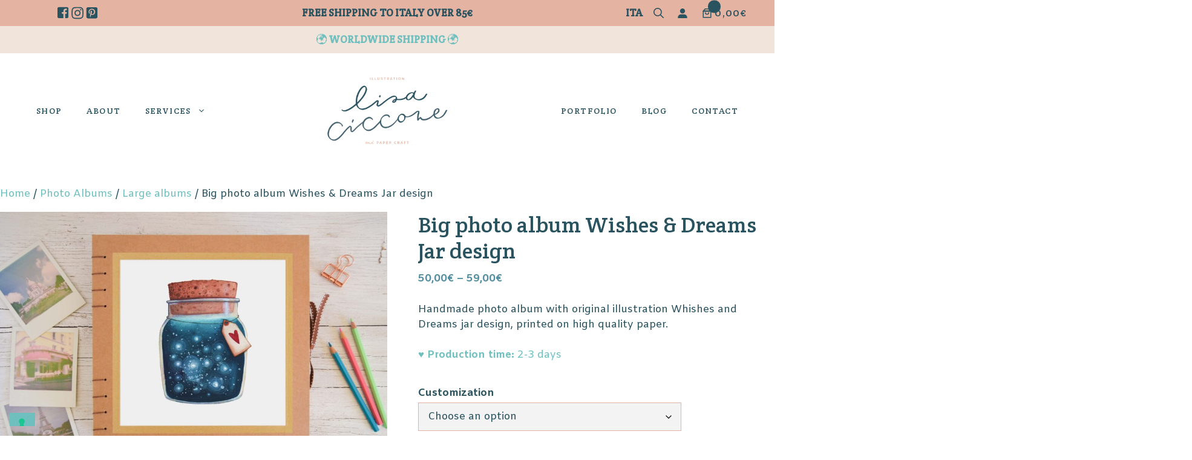

--- FILE ---
content_type: text/html; charset=UTF-8
request_url: https://www.lisaciccone.com/product/big-photo-album-dreams-jar/
body_size: 80300
content:
<!DOCTYPE html>
<html lang="en-GB" prefix="og: https://ogp.me/ns#">
<head>
	<meta charset="UTF-8">
	<link rel="alternate" href="https://www.lisaciccone.com/it/prodotto/album-fotografico-grande-barattolo-di-sogni/" hreflang="it" />
<link rel="alternate" href="https://www.lisaciccone.com/product/big-photo-album-dreams-jar/" hreflang="en" />

<!-- Google Tag Manager for WordPress by gtm4wp.com -->
<script data-cfasync="false" data-pagespeed-no-defer>
	var gtm4wp_datalayer_name = "dataLayer";
	var dataLayer = dataLayer || [];
	const gtm4wp_use_sku_instead = 1;
	const gtm4wp_currency = 'EUR';
	const gtm4wp_product_per_impression = 0;
	const gtm4wp_clear_ecommerce = false;
	const gtm4wp_datalayer_max_timeout = 2000;
</script>
<!-- End Google Tag Manager for WordPress by gtm4wp.com --><meta name="viewport" content="width=device-width, initial-scale=1">
<!-- Search Engine Optimization by Rank Math - https://rankmath.com/ -->
<title>Big Photo Album Whishes&amp;Dreams Jar Design - Lisa Ciccone</title>
<meta name="description" content="A custom photo album is a unique creation that always excites and is designed to keep the best memories of your life."/>
<meta name="robots" content="follow, index, max-snippet:-1, max-video-preview:-1, max-image-preview:large"/>
<link rel="canonical" href="https://www.lisaciccone.com/product/big-photo-album-giraffe/" />
<meta property="og:locale" content="en_GB" />
<meta property="og:type" content="product" />
<meta property="og:title" content="Big Photo Album Whishes&amp;Dreams Jar Design - Lisa Ciccone" />
<meta property="og:description" content="A custom photo album is a unique creation that always excites and is designed to keep the best memories of your life." />
<meta property="og:url" content="https://www.lisaciccone.com/product/big-photo-album-giraffe/" />
<meta property="og:site_name" content="Lisa Ciccone" />
<meta property="og:updated_time" content="2025-04-18T18:37:56+02:00" />
<meta property="og:image" content="https://www.lisaciccone.com/wp-content/uploads/2024/05/8-scaled-2-1024x683.jpg" />
<meta property="og:image:secure_url" content="https://www.lisaciccone.com/wp-content/uploads/2024/05/8-scaled-2-1024x683.jpg" />
<meta property="og:image:width" content="1024" />
<meta property="og:image:height" content="683" />
<meta property="og:image:alt" content="Big photo album Wishes &#038; Dreams Jar design" />
<meta property="og:image:type" content="image/jpeg" />
<meta property="product:availability" content="instock" />
<meta name="twitter:card" content="summary_large_image" />
<meta name="twitter:title" content="Big Photo Album Whishes&amp;Dreams Jar Design - Lisa Ciccone" />
<meta name="twitter:description" content="A custom photo album is a unique creation that always excites and is designed to keep the best memories of your life." />
<meta name="twitter:image" content="https://www.lisaciccone.com/wp-content/uploads/2024/05/8-scaled-2-1024x683.jpg" />
<meta name="twitter:label1" content="Price" />
<meta name="twitter:data1" content="50,00&euro; - 59,00&euro;" />
<meta name="twitter:label2" content="Availability" />
<meta name="twitter:data2" content="In stock" />
<script type="application/ld+json" class="rank-math-schema">{"@context":"https://schema.org","@graph":[{"@type":"Organization","@id":"https://www.lisaciccone.com/#organization","name":"Lisa Ciccone Illustration","url":"https://www.lisaciccone.com","sameAs":["https://facebook.com/LisaCicconeIllustration/","https://instagram.com/lisacix/","https://www.pinterest.it/lisacix/"],"logo":{"@type":"ImageObject","@id":"https://www.lisaciccone.com/#logo","url":"https://www.lisaciccone.com/wp-content/uploads/2019/11/logo.png","contentUrl":"https://www.lisaciccone.com/wp-content/uploads/2019/11/logo.png","caption":"Lisa Ciccone","inLanguage":"en-GB","width":"618","height":"348"}},{"@type":"WebSite","@id":"https://www.lisaciccone.com/#website","url":"https://www.lisaciccone.com","name":"Lisa Ciccone","publisher":{"@id":"https://www.lisaciccone.com/#organization"},"inLanguage":"en-GB"},{"@type":"ImageObject","@id":"https://www.lisaciccone.com/wp-content/uploads/2024/05/8-scaled-2.jpg","url":"https://www.lisaciccone.com/wp-content/uploads/2024/05/8-scaled-2.jpg","width":"2560","height":"1707","inLanguage":"en-GB"},{"@type":"ItemPage","@id":"https://www.lisaciccone.com/product/big-photo-album-giraffe/#webpage","url":"https://www.lisaciccone.com/product/big-photo-album-giraffe/","name":"Big Photo Album Whishes&amp;Dreams Jar Design - Lisa Ciccone","datePublished":"2020-01-28T16:21:08+01:00","dateModified":"2025-04-18T18:37:56+02:00","isPartOf":{"@id":"https://www.lisaciccone.com/#website"},"primaryImageOfPage":{"@id":"https://www.lisaciccone.com/wp-content/uploads/2024/05/8-scaled-2.jpg"},"inLanguage":"en-GB"},{"@type":"Product","name":"Big Photo Album Whishes&amp;Dreams Jar Design - Lisa Ciccone","description":"A custom photo album is a unique creation that always excites and is designed to keep the best memories of your life.","sku":"ALB26BAR","category":"Photo Albums &gt; Large albums","mainEntityOfPage":{"@id":"https://www.lisaciccone.com/product/big-photo-album-giraffe/#webpage"},"weight":{"@type":"QuantitativeValue","unitCode":"KGM"},"image":[{"@type":"ImageObject","url":"https://www.lisaciccone.com/wp-content/uploads/2024/05/8-scaled-2.jpg","height":"1707","width":"2560"},{"@type":"ImageObject","url":"https://www.lisaciccone.com/wp-content/uploads/2024/05/8-scaled-2.jpg","height":"1707","width":"2560"},{"@type":"ImageObject","url":"https://www.lisaciccone.com/wp-content/uploads/2024/05/8pers-scaled-1.jpg","height":"1707","width":"2560"},{"@type":"ImageObject","url":"https://www.lisaciccone.com/wp-content/uploads/2024/05/DSC_0509-scaled-1.jpg","height":"1703","width":"2560"},{"@type":"ImageObject","url":"https://www.lisaciccone.com/wp-content/uploads/2024/05/DSC_0514-scaled-1.jpg","height":"1707","width":"2560"},{"@type":"ImageObject","url":"https://www.lisaciccone.com/wp-content/uploads/2024/05/DSC_0517-scaled-1.jpg","height":"1707","width":"2560"},{"@type":"ImageObject","url":"https://www.lisaciccone.com/wp-content/uploads/2024/05/DSC_0512-scaled-1.jpg","height":"1704","width":"2560"},{"@type":"ImageObject","url":"https://www.lisaciccone.com/wp-content/uploads/2024/05/DSC_0520-scaled-1.jpg","height":"1707","width":"2560"},{"@type":"ImageObject","url":"https://www.lisaciccone.com/wp-content/uploads/2024/05/DSC_0500_2-scaled-1.jpg","height":"1707","width":"2560"},{"@type":"ImageObject","url":"https://www.lisaciccone.com/wp-content/uploads/2024/05/DSC_0519_2-scaled-1.jpg","height":"1707","width":"2560"},{"@type":"ImageObject","url":"https://www.lisaciccone.com/wp-content/uploads/2024/05/DSC_0521-scaled-1.jpg","height":"1707","width":"2560"},{"@type":"ImageObject","url":"https://www.lisaciccone.com/wp-content/uploads/2024/05/DSC_0502-scaled-1.jpg","height":"1707","width":"2560"},{"@type":"ImageObject","url":"https://www.lisaciccone.com/wp-content/uploads/2024/05/DSC_0524-scaled-1.jpg","height":"1707","width":"2560"},{"@type":"ImageObject","url":"https://www.lisaciccone.com/wp-content/uploads/2024/05/DSC_0526-scaled-1.jpg","height":"1707","width":"2560"},{"@type":"ImageObject","url":"https://www.lisaciccone.com/wp-content/uploads/2024/05/DSC_0518-scaled-1.jpg","height":"1707","width":"2560"},{"@type":"ImageObject","url":"https://www.lisaciccone.com/wp-content/uploads/2024/05/DSC_0532_2-scaled-1.jpg","height":"1707","width":"2560"},{"@type":"ImageObject","url":"https://www.lisaciccone.com/wp-content/uploads/2024/05/DSC_0847-scaled-1.jpg","height":"1707","width":"2560"},{"@type":"ImageObject","url":"https://www.lisaciccone.com/wp-content/uploads/2024/05/DSC_0077-scaled-1.jpg","height":"1707","width":"2560"},{"@type":"ImageObject","url":"https://www.lisaciccone.com/wp-content/uploads/2024/05/DSC_0076-scaled-1.jpg","height":"1707","width":"2560"},{"@type":"ImageObject","url":"https://www.lisaciccone.com/wp-content/uploads/2024/05/DSC_0078-scaled-1.jpg","height":"1707","width":"2560"}],"offers":{"@type":"AggregateOffer","lowPrice":"50.00","highPrice":"59.00","offerCount":"4","priceCurrency":"EUR","availability":"http://schema.org/InStock","seller":{"@type":"Organization","@id":"https://www.lisaciccone.com/","name":"Lisa Ciccone","url":"https://www.lisaciccone.com","logo":"https://www.lisaciccone.com/wp-content/uploads/2019/11/logo.png"},"url":"https://www.lisaciccone.com/product/big-photo-album-dreams-jar/"},"@id":"https://www.lisaciccone.com/product/big-photo-album-giraffe/#richSnippet"}]}</script>
<!-- /Rank Math WordPress SEO plugin -->

<link rel='dns-prefetch' href='//cdn.iubenda.com' />
<link rel='dns-prefetch' href='//www.googletagmanager.com' />
<link rel='dns-prefetch' href='//cdnjs.cloudflare.com' />
<link href='https://fonts.gstatic.com' crossorigin rel='preconnect' />
<link href='https://fonts.googleapis.com' crossorigin rel='preconnect' />
<link rel="alternate" type="application/rss+xml" title="Lisa Ciccone &raquo; Feed" href="https://www.lisaciccone.com/feed/" />
<link rel="alternate" type="application/rss+xml" title="Lisa Ciccone &raquo; Comments Feed" href="https://www.lisaciccone.com/comments/feed/" />
<link rel="alternate" type="application/rss+xml" title="Lisa Ciccone &raquo; Big photo album Wishes &#038; Dreams Jar design Comments Feed" href="https://www.lisaciccone.com/product/big-photo-album-dreams-jar/feed/" />
<link rel="alternate" title="oEmbed (JSON)" type="application/json+oembed" href="https://www.lisaciccone.com/wp-json/oembed/1.0/embed?url=https%3A%2F%2Fwww.lisaciccone.com%2Fproduct%2Fbig-photo-album-dreams-jar%2F" />
<link rel="alternate" title="oEmbed (XML)" type="text/xml+oembed" href="https://www.lisaciccone.com/wp-json/oembed/1.0/embed?url=https%3A%2F%2Fwww.lisaciccone.com%2Fproduct%2Fbig-photo-album-dreams-jar%2F&#038;format=xml" />
<style id='wp-img-auto-sizes-contain-inline-css'>
img:is([sizes=auto i],[sizes^="auto," i]){contain-intrinsic-size:3000px 1500px}
/*# sourceURL=wp-img-auto-sizes-contain-inline-css */
</style>
<link rel='stylesheet' id='atomic-blocks-fontawesome-css' href='https://www.lisaciccone.com/wp-content/plugins/atomic-blocks/dist/assets/fontawesome/css/all.min.css?ver=1710450770' media='all' />
<link rel='stylesheet' id='sbi_styles-css' href='https://www.lisaciccone.com/wp-content/plugins/instagram-feed/css/sbi-styles.min.css?ver=6.10.0' media='all' />
<style id='wp-emoji-styles-inline-css'>

	img.wp-smiley, img.emoji {
		display: inline !important;
		border: none !important;
		box-shadow: none !important;
		height: 1em !important;
		width: 1em !important;
		margin: 0 0.07em !important;
		vertical-align: -0.1em !important;
		background: none !important;
		padding: 0 !important;
	}
/*# sourceURL=wp-emoji-styles-inline-css */
</style>
<style id='wp-block-library-inline-css'>
:root{--wp-block-synced-color:#7a00df;--wp-block-synced-color--rgb:122,0,223;--wp-bound-block-color:var(--wp-block-synced-color);--wp-editor-canvas-background:#ddd;--wp-admin-theme-color:#007cba;--wp-admin-theme-color--rgb:0,124,186;--wp-admin-theme-color-darker-10:#006ba1;--wp-admin-theme-color-darker-10--rgb:0,107,160.5;--wp-admin-theme-color-darker-20:#005a87;--wp-admin-theme-color-darker-20--rgb:0,90,135;--wp-admin-border-width-focus:2px}@media (min-resolution:192dpi){:root{--wp-admin-border-width-focus:1.5px}}.wp-element-button{cursor:pointer}:root .has-very-light-gray-background-color{background-color:#eee}:root .has-very-dark-gray-background-color{background-color:#313131}:root .has-very-light-gray-color{color:#eee}:root .has-very-dark-gray-color{color:#313131}:root .has-vivid-green-cyan-to-vivid-cyan-blue-gradient-background{background:linear-gradient(135deg,#00d084,#0693e3)}:root .has-purple-crush-gradient-background{background:linear-gradient(135deg,#34e2e4,#4721fb 50%,#ab1dfe)}:root .has-hazy-dawn-gradient-background{background:linear-gradient(135deg,#faaca8,#dad0ec)}:root .has-subdued-olive-gradient-background{background:linear-gradient(135deg,#fafae1,#67a671)}:root .has-atomic-cream-gradient-background{background:linear-gradient(135deg,#fdd79a,#004a59)}:root .has-nightshade-gradient-background{background:linear-gradient(135deg,#330968,#31cdcf)}:root .has-midnight-gradient-background{background:linear-gradient(135deg,#020381,#2874fc)}:root{--wp--preset--font-size--normal:16px;--wp--preset--font-size--huge:42px}.has-regular-font-size{font-size:1em}.has-larger-font-size{font-size:2.625em}.has-normal-font-size{font-size:var(--wp--preset--font-size--normal)}.has-huge-font-size{font-size:var(--wp--preset--font-size--huge)}.has-text-align-center{text-align:center}.has-text-align-left{text-align:left}.has-text-align-right{text-align:right}.has-fit-text{white-space:nowrap!important}#end-resizable-editor-section{display:none}.aligncenter{clear:both}.items-justified-left{justify-content:flex-start}.items-justified-center{justify-content:center}.items-justified-right{justify-content:flex-end}.items-justified-space-between{justify-content:space-between}.screen-reader-text{border:0;clip-path:inset(50%);height:1px;margin:-1px;overflow:hidden;padding:0;position:absolute;width:1px;word-wrap:normal!important}.screen-reader-text:focus{background-color:#ddd;clip-path:none;color:#444;display:block;font-size:1em;height:auto;left:5px;line-height:normal;padding:15px 23px 14px;text-decoration:none;top:5px;width:auto;z-index:100000}html :where(.has-border-color){border-style:solid}html :where([style*=border-top-color]){border-top-style:solid}html :where([style*=border-right-color]){border-right-style:solid}html :where([style*=border-bottom-color]){border-bottom-style:solid}html :where([style*=border-left-color]){border-left-style:solid}html :where([style*=border-width]){border-style:solid}html :where([style*=border-top-width]){border-top-style:solid}html :where([style*=border-right-width]){border-right-style:solid}html :where([style*=border-bottom-width]){border-bottom-style:solid}html :where([style*=border-left-width]){border-left-style:solid}html :where(img[class*=wp-image-]){height:auto;max-width:100%}:where(figure){margin:0 0 1em}html :where(.is-position-sticky){--wp-admin--admin-bar--position-offset:var(--wp-admin--admin-bar--height,0px)}@media screen and (max-width:600px){html :where(.is-position-sticky){--wp-admin--admin-bar--position-offset:0px}}

/*# sourceURL=wp-block-library-inline-css */
</style><style id='wp-block-heading-inline-css'>
h1:where(.wp-block-heading).has-background,h2:where(.wp-block-heading).has-background,h3:where(.wp-block-heading).has-background,h4:where(.wp-block-heading).has-background,h5:where(.wp-block-heading).has-background,h6:where(.wp-block-heading).has-background{padding:1.25em 2.375em}h1.has-text-align-left[style*=writing-mode]:where([style*=vertical-lr]),h1.has-text-align-right[style*=writing-mode]:where([style*=vertical-rl]),h2.has-text-align-left[style*=writing-mode]:where([style*=vertical-lr]),h2.has-text-align-right[style*=writing-mode]:where([style*=vertical-rl]),h3.has-text-align-left[style*=writing-mode]:where([style*=vertical-lr]),h3.has-text-align-right[style*=writing-mode]:where([style*=vertical-rl]),h4.has-text-align-left[style*=writing-mode]:where([style*=vertical-lr]),h4.has-text-align-right[style*=writing-mode]:where([style*=vertical-rl]),h5.has-text-align-left[style*=writing-mode]:where([style*=vertical-lr]),h5.has-text-align-right[style*=writing-mode]:where([style*=vertical-rl]),h6.has-text-align-left[style*=writing-mode]:where([style*=vertical-lr]),h6.has-text-align-right[style*=writing-mode]:where([style*=vertical-rl]){rotate:180deg}
/*# sourceURL=https://www.lisaciccone.com/wp-includes/blocks/heading/style.min.css */
</style>
<style id='wp-block-image-inline-css'>
.wp-block-image>a,.wp-block-image>figure>a{display:inline-block}.wp-block-image img{box-sizing:border-box;height:auto;max-width:100%;vertical-align:bottom}@media not (prefers-reduced-motion){.wp-block-image img.hide{visibility:hidden}.wp-block-image img.show{animation:show-content-image .4s}}.wp-block-image[style*=border-radius] img,.wp-block-image[style*=border-radius]>a{border-radius:inherit}.wp-block-image.has-custom-border img{box-sizing:border-box}.wp-block-image.aligncenter{text-align:center}.wp-block-image.alignfull>a,.wp-block-image.alignwide>a{width:100%}.wp-block-image.alignfull img,.wp-block-image.alignwide img{height:auto;width:100%}.wp-block-image .aligncenter,.wp-block-image .alignleft,.wp-block-image .alignright,.wp-block-image.aligncenter,.wp-block-image.alignleft,.wp-block-image.alignright{display:table}.wp-block-image .aligncenter>figcaption,.wp-block-image .alignleft>figcaption,.wp-block-image .alignright>figcaption,.wp-block-image.aligncenter>figcaption,.wp-block-image.alignleft>figcaption,.wp-block-image.alignright>figcaption{caption-side:bottom;display:table-caption}.wp-block-image .alignleft{float:left;margin:.5em 1em .5em 0}.wp-block-image .alignright{float:right;margin:.5em 0 .5em 1em}.wp-block-image .aligncenter{margin-left:auto;margin-right:auto}.wp-block-image :where(figcaption){margin-bottom:1em;margin-top:.5em}.wp-block-image.is-style-circle-mask img{border-radius:9999px}@supports ((-webkit-mask-image:none) or (mask-image:none)) or (-webkit-mask-image:none){.wp-block-image.is-style-circle-mask img{border-radius:0;-webkit-mask-image:url('data:image/svg+xml;utf8,<svg viewBox="0 0 100 100" xmlns="http://www.w3.org/2000/svg"><circle cx="50" cy="50" r="50"/></svg>');mask-image:url('data:image/svg+xml;utf8,<svg viewBox="0 0 100 100" xmlns="http://www.w3.org/2000/svg"><circle cx="50" cy="50" r="50"/></svg>');mask-mode:alpha;-webkit-mask-position:center;mask-position:center;-webkit-mask-repeat:no-repeat;mask-repeat:no-repeat;-webkit-mask-size:contain;mask-size:contain}}:root :where(.wp-block-image.is-style-rounded img,.wp-block-image .is-style-rounded img){border-radius:9999px}.wp-block-image figure{margin:0}.wp-lightbox-container{display:flex;flex-direction:column;position:relative}.wp-lightbox-container img{cursor:zoom-in}.wp-lightbox-container img:hover+button{opacity:1}.wp-lightbox-container button{align-items:center;backdrop-filter:blur(16px) saturate(180%);background-color:#5a5a5a40;border:none;border-radius:4px;cursor:zoom-in;display:flex;height:20px;justify-content:center;opacity:0;padding:0;position:absolute;right:16px;text-align:center;top:16px;width:20px;z-index:100}@media not (prefers-reduced-motion){.wp-lightbox-container button{transition:opacity .2s ease}}.wp-lightbox-container button:focus-visible{outline:3px auto #5a5a5a40;outline:3px auto -webkit-focus-ring-color;outline-offset:3px}.wp-lightbox-container button:hover{cursor:pointer;opacity:1}.wp-lightbox-container button:focus{opacity:1}.wp-lightbox-container button:focus,.wp-lightbox-container button:hover,.wp-lightbox-container button:not(:hover):not(:active):not(.has-background){background-color:#5a5a5a40;border:none}.wp-lightbox-overlay{box-sizing:border-box;cursor:zoom-out;height:100vh;left:0;overflow:hidden;position:fixed;top:0;visibility:hidden;width:100%;z-index:100000}.wp-lightbox-overlay .close-button{align-items:center;cursor:pointer;display:flex;justify-content:center;min-height:40px;min-width:40px;padding:0;position:absolute;right:calc(env(safe-area-inset-right) + 16px);top:calc(env(safe-area-inset-top) + 16px);z-index:5000000}.wp-lightbox-overlay .close-button:focus,.wp-lightbox-overlay .close-button:hover,.wp-lightbox-overlay .close-button:not(:hover):not(:active):not(.has-background){background:none;border:none}.wp-lightbox-overlay .lightbox-image-container{height:var(--wp--lightbox-container-height);left:50%;overflow:hidden;position:absolute;top:50%;transform:translate(-50%,-50%);transform-origin:top left;width:var(--wp--lightbox-container-width);z-index:9999999999}.wp-lightbox-overlay .wp-block-image{align-items:center;box-sizing:border-box;display:flex;height:100%;justify-content:center;margin:0;position:relative;transform-origin:0 0;width:100%;z-index:3000000}.wp-lightbox-overlay .wp-block-image img{height:var(--wp--lightbox-image-height);min-height:var(--wp--lightbox-image-height);min-width:var(--wp--lightbox-image-width);width:var(--wp--lightbox-image-width)}.wp-lightbox-overlay .wp-block-image figcaption{display:none}.wp-lightbox-overlay button{background:none;border:none}.wp-lightbox-overlay .scrim{background-color:#fff;height:100%;opacity:.9;position:absolute;width:100%;z-index:2000000}.wp-lightbox-overlay.active{visibility:visible}@media not (prefers-reduced-motion){.wp-lightbox-overlay.active{animation:turn-on-visibility .25s both}.wp-lightbox-overlay.active img{animation:turn-on-visibility .35s both}.wp-lightbox-overlay.show-closing-animation:not(.active){animation:turn-off-visibility .35s both}.wp-lightbox-overlay.show-closing-animation:not(.active) img{animation:turn-off-visibility .25s both}.wp-lightbox-overlay.zoom.active{animation:none;opacity:1;visibility:visible}.wp-lightbox-overlay.zoom.active .lightbox-image-container{animation:lightbox-zoom-in .4s}.wp-lightbox-overlay.zoom.active .lightbox-image-container img{animation:none}.wp-lightbox-overlay.zoom.active .scrim{animation:turn-on-visibility .4s forwards}.wp-lightbox-overlay.zoom.show-closing-animation:not(.active){animation:none}.wp-lightbox-overlay.zoom.show-closing-animation:not(.active) .lightbox-image-container{animation:lightbox-zoom-out .4s}.wp-lightbox-overlay.zoom.show-closing-animation:not(.active) .lightbox-image-container img{animation:none}.wp-lightbox-overlay.zoom.show-closing-animation:not(.active) .scrim{animation:turn-off-visibility .4s forwards}}@keyframes show-content-image{0%{visibility:hidden}99%{visibility:hidden}to{visibility:visible}}@keyframes turn-on-visibility{0%{opacity:0}to{opacity:1}}@keyframes turn-off-visibility{0%{opacity:1;visibility:visible}99%{opacity:0;visibility:visible}to{opacity:0;visibility:hidden}}@keyframes lightbox-zoom-in{0%{transform:translate(calc((-100vw + var(--wp--lightbox-scrollbar-width))/2 + var(--wp--lightbox-initial-left-position)),calc(-50vh + var(--wp--lightbox-initial-top-position))) scale(var(--wp--lightbox-scale))}to{transform:translate(-50%,-50%) scale(1)}}@keyframes lightbox-zoom-out{0%{transform:translate(-50%,-50%) scale(1);visibility:visible}99%{visibility:visible}to{transform:translate(calc((-100vw + var(--wp--lightbox-scrollbar-width))/2 + var(--wp--lightbox-initial-left-position)),calc(-50vh + var(--wp--lightbox-initial-top-position))) scale(var(--wp--lightbox-scale));visibility:hidden}}
/*# sourceURL=https://www.lisaciccone.com/wp-includes/blocks/image/style.min.css */
</style>
<style id='wp-block-list-inline-css'>
ol,ul{box-sizing:border-box}:root :where(.wp-block-list.has-background){padding:1.25em 2.375em}
/*# sourceURL=https://www.lisaciccone.com/wp-includes/blocks/list/style.min.css */
</style>
<style id='wp-block-paragraph-inline-css'>
.is-small-text{font-size:.875em}.is-regular-text{font-size:1em}.is-large-text{font-size:2.25em}.is-larger-text{font-size:3em}.has-drop-cap:not(:focus):first-letter{float:left;font-size:8.4em;font-style:normal;font-weight:100;line-height:.68;margin:.05em .1em 0 0;text-transform:uppercase}body.rtl .has-drop-cap:not(:focus):first-letter{float:none;margin-left:.1em}p.has-drop-cap.has-background{overflow:hidden}:root :where(p.has-background){padding:1.25em 2.375em}:where(p.has-text-color:not(.has-link-color)) a{color:inherit}p.has-text-align-left[style*="writing-mode:vertical-lr"],p.has-text-align-right[style*="writing-mode:vertical-rl"]{rotate:180deg}
/*# sourceURL=https://www.lisaciccone.com/wp-includes/blocks/paragraph/style.min.css */
</style>
<style id='wp-block-social-links-inline-css'>
.wp-block-social-links{background:none;box-sizing:border-box;margin-left:0;padding-left:0;padding-right:0;text-indent:0}.wp-block-social-links .wp-social-link a,.wp-block-social-links .wp-social-link a:hover{border-bottom:0;box-shadow:none;text-decoration:none}.wp-block-social-links .wp-social-link svg{height:1em;width:1em}.wp-block-social-links .wp-social-link span:not(.screen-reader-text){font-size:.65em;margin-left:.5em;margin-right:.5em}.wp-block-social-links.has-small-icon-size{font-size:16px}.wp-block-social-links,.wp-block-social-links.has-normal-icon-size{font-size:24px}.wp-block-social-links.has-large-icon-size{font-size:36px}.wp-block-social-links.has-huge-icon-size{font-size:48px}.wp-block-social-links.aligncenter{display:flex;justify-content:center}.wp-block-social-links.alignright{justify-content:flex-end}.wp-block-social-link{border-radius:9999px;display:block}@media not (prefers-reduced-motion){.wp-block-social-link{transition:transform .1s ease}}.wp-block-social-link{height:auto}.wp-block-social-link a{align-items:center;display:flex;line-height:0}.wp-block-social-link:hover{transform:scale(1.1)}.wp-block-social-links .wp-block-social-link.wp-social-link{display:inline-block;margin:0;padding:0}.wp-block-social-links .wp-block-social-link.wp-social-link .wp-block-social-link-anchor,.wp-block-social-links .wp-block-social-link.wp-social-link .wp-block-social-link-anchor svg,.wp-block-social-links .wp-block-social-link.wp-social-link .wp-block-social-link-anchor:active,.wp-block-social-links .wp-block-social-link.wp-social-link .wp-block-social-link-anchor:hover,.wp-block-social-links .wp-block-social-link.wp-social-link .wp-block-social-link-anchor:visited{color:currentColor;fill:currentColor}:where(.wp-block-social-links:not(.is-style-logos-only)) .wp-social-link{background-color:#f0f0f0;color:#444}:where(.wp-block-social-links:not(.is-style-logos-only)) .wp-social-link-amazon{background-color:#f90;color:#fff}:where(.wp-block-social-links:not(.is-style-logos-only)) .wp-social-link-bandcamp{background-color:#1ea0c3;color:#fff}:where(.wp-block-social-links:not(.is-style-logos-only)) .wp-social-link-behance{background-color:#0757fe;color:#fff}:where(.wp-block-social-links:not(.is-style-logos-only)) .wp-social-link-bluesky{background-color:#0a7aff;color:#fff}:where(.wp-block-social-links:not(.is-style-logos-only)) .wp-social-link-codepen{background-color:#1e1f26;color:#fff}:where(.wp-block-social-links:not(.is-style-logos-only)) .wp-social-link-deviantart{background-color:#02e49b;color:#fff}:where(.wp-block-social-links:not(.is-style-logos-only)) .wp-social-link-discord{background-color:#5865f2;color:#fff}:where(.wp-block-social-links:not(.is-style-logos-only)) .wp-social-link-dribbble{background-color:#e94c89;color:#fff}:where(.wp-block-social-links:not(.is-style-logos-only)) .wp-social-link-dropbox{background-color:#4280ff;color:#fff}:where(.wp-block-social-links:not(.is-style-logos-only)) .wp-social-link-etsy{background-color:#f45800;color:#fff}:where(.wp-block-social-links:not(.is-style-logos-only)) .wp-social-link-facebook{background-color:#0866ff;color:#fff}:where(.wp-block-social-links:not(.is-style-logos-only)) .wp-social-link-fivehundredpx{background-color:#000;color:#fff}:where(.wp-block-social-links:not(.is-style-logos-only)) .wp-social-link-flickr{background-color:#0461dd;color:#fff}:where(.wp-block-social-links:not(.is-style-logos-only)) .wp-social-link-foursquare{background-color:#e65678;color:#fff}:where(.wp-block-social-links:not(.is-style-logos-only)) .wp-social-link-github{background-color:#24292d;color:#fff}:where(.wp-block-social-links:not(.is-style-logos-only)) .wp-social-link-goodreads{background-color:#eceadd;color:#382110}:where(.wp-block-social-links:not(.is-style-logos-only)) .wp-social-link-google{background-color:#ea4434;color:#fff}:where(.wp-block-social-links:not(.is-style-logos-only)) .wp-social-link-gravatar{background-color:#1d4fc4;color:#fff}:where(.wp-block-social-links:not(.is-style-logos-only)) .wp-social-link-instagram{background-color:#f00075;color:#fff}:where(.wp-block-social-links:not(.is-style-logos-only)) .wp-social-link-lastfm{background-color:#e21b24;color:#fff}:where(.wp-block-social-links:not(.is-style-logos-only)) .wp-social-link-linkedin{background-color:#0d66c2;color:#fff}:where(.wp-block-social-links:not(.is-style-logos-only)) .wp-social-link-mastodon{background-color:#3288d4;color:#fff}:where(.wp-block-social-links:not(.is-style-logos-only)) .wp-social-link-medium{background-color:#000;color:#fff}:where(.wp-block-social-links:not(.is-style-logos-only)) .wp-social-link-meetup{background-color:#f6405f;color:#fff}:where(.wp-block-social-links:not(.is-style-logos-only)) .wp-social-link-patreon{background-color:#000;color:#fff}:where(.wp-block-social-links:not(.is-style-logos-only)) .wp-social-link-pinterest{background-color:#e60122;color:#fff}:where(.wp-block-social-links:not(.is-style-logos-only)) .wp-social-link-pocket{background-color:#ef4155;color:#fff}:where(.wp-block-social-links:not(.is-style-logos-only)) .wp-social-link-reddit{background-color:#ff4500;color:#fff}:where(.wp-block-social-links:not(.is-style-logos-only)) .wp-social-link-skype{background-color:#0478d7;color:#fff}:where(.wp-block-social-links:not(.is-style-logos-only)) .wp-social-link-snapchat{background-color:#fefc00;color:#fff;stroke:#000}:where(.wp-block-social-links:not(.is-style-logos-only)) .wp-social-link-soundcloud{background-color:#ff5600;color:#fff}:where(.wp-block-social-links:not(.is-style-logos-only)) .wp-social-link-spotify{background-color:#1bd760;color:#fff}:where(.wp-block-social-links:not(.is-style-logos-only)) .wp-social-link-telegram{background-color:#2aabee;color:#fff}:where(.wp-block-social-links:not(.is-style-logos-only)) .wp-social-link-threads{background-color:#000;color:#fff}:where(.wp-block-social-links:not(.is-style-logos-only)) .wp-social-link-tiktok{background-color:#000;color:#fff}:where(.wp-block-social-links:not(.is-style-logos-only)) .wp-social-link-tumblr{background-color:#011835;color:#fff}:where(.wp-block-social-links:not(.is-style-logos-only)) .wp-social-link-twitch{background-color:#6440a4;color:#fff}:where(.wp-block-social-links:not(.is-style-logos-only)) .wp-social-link-twitter{background-color:#1da1f2;color:#fff}:where(.wp-block-social-links:not(.is-style-logos-only)) .wp-social-link-vimeo{background-color:#1eb7ea;color:#fff}:where(.wp-block-social-links:not(.is-style-logos-only)) .wp-social-link-vk{background-color:#4680c2;color:#fff}:where(.wp-block-social-links:not(.is-style-logos-only)) .wp-social-link-wordpress{background-color:#3499cd;color:#fff}:where(.wp-block-social-links:not(.is-style-logos-only)) .wp-social-link-whatsapp{background-color:#25d366;color:#fff}:where(.wp-block-social-links:not(.is-style-logos-only)) .wp-social-link-x{background-color:#000;color:#fff}:where(.wp-block-social-links:not(.is-style-logos-only)) .wp-social-link-yelp{background-color:#d32422;color:#fff}:where(.wp-block-social-links:not(.is-style-logos-only)) .wp-social-link-youtube{background-color:red;color:#fff}:where(.wp-block-social-links.is-style-logos-only) .wp-social-link{background:none}:where(.wp-block-social-links.is-style-logos-only) .wp-social-link svg{height:1.25em;width:1.25em}:where(.wp-block-social-links.is-style-logos-only) .wp-social-link-amazon{color:#f90}:where(.wp-block-social-links.is-style-logos-only) .wp-social-link-bandcamp{color:#1ea0c3}:where(.wp-block-social-links.is-style-logos-only) .wp-social-link-behance{color:#0757fe}:where(.wp-block-social-links.is-style-logos-only) .wp-social-link-bluesky{color:#0a7aff}:where(.wp-block-social-links.is-style-logos-only) .wp-social-link-codepen{color:#1e1f26}:where(.wp-block-social-links.is-style-logos-only) .wp-social-link-deviantart{color:#02e49b}:where(.wp-block-social-links.is-style-logos-only) .wp-social-link-discord{color:#5865f2}:where(.wp-block-social-links.is-style-logos-only) .wp-social-link-dribbble{color:#e94c89}:where(.wp-block-social-links.is-style-logos-only) .wp-social-link-dropbox{color:#4280ff}:where(.wp-block-social-links.is-style-logos-only) .wp-social-link-etsy{color:#f45800}:where(.wp-block-social-links.is-style-logos-only) .wp-social-link-facebook{color:#0866ff}:where(.wp-block-social-links.is-style-logos-only) .wp-social-link-fivehundredpx{color:#000}:where(.wp-block-social-links.is-style-logos-only) .wp-social-link-flickr{color:#0461dd}:where(.wp-block-social-links.is-style-logos-only) .wp-social-link-foursquare{color:#e65678}:where(.wp-block-social-links.is-style-logos-only) .wp-social-link-github{color:#24292d}:where(.wp-block-social-links.is-style-logos-only) .wp-social-link-goodreads{color:#382110}:where(.wp-block-social-links.is-style-logos-only) .wp-social-link-google{color:#ea4434}:where(.wp-block-social-links.is-style-logos-only) .wp-social-link-gravatar{color:#1d4fc4}:where(.wp-block-social-links.is-style-logos-only) .wp-social-link-instagram{color:#f00075}:where(.wp-block-social-links.is-style-logos-only) .wp-social-link-lastfm{color:#e21b24}:where(.wp-block-social-links.is-style-logos-only) .wp-social-link-linkedin{color:#0d66c2}:where(.wp-block-social-links.is-style-logos-only) .wp-social-link-mastodon{color:#3288d4}:where(.wp-block-social-links.is-style-logos-only) .wp-social-link-medium{color:#000}:where(.wp-block-social-links.is-style-logos-only) .wp-social-link-meetup{color:#f6405f}:where(.wp-block-social-links.is-style-logos-only) .wp-social-link-patreon{color:#000}:where(.wp-block-social-links.is-style-logos-only) .wp-social-link-pinterest{color:#e60122}:where(.wp-block-social-links.is-style-logos-only) .wp-social-link-pocket{color:#ef4155}:where(.wp-block-social-links.is-style-logos-only) .wp-social-link-reddit{color:#ff4500}:where(.wp-block-social-links.is-style-logos-only) .wp-social-link-skype{color:#0478d7}:where(.wp-block-social-links.is-style-logos-only) .wp-social-link-snapchat{color:#fff;stroke:#000}:where(.wp-block-social-links.is-style-logos-only) .wp-social-link-soundcloud{color:#ff5600}:where(.wp-block-social-links.is-style-logos-only) .wp-social-link-spotify{color:#1bd760}:where(.wp-block-social-links.is-style-logos-only) .wp-social-link-telegram{color:#2aabee}:where(.wp-block-social-links.is-style-logos-only) .wp-social-link-threads{color:#000}:where(.wp-block-social-links.is-style-logos-only) .wp-social-link-tiktok{color:#000}:where(.wp-block-social-links.is-style-logos-only) .wp-social-link-tumblr{color:#011835}:where(.wp-block-social-links.is-style-logos-only) .wp-social-link-twitch{color:#6440a4}:where(.wp-block-social-links.is-style-logos-only) .wp-social-link-twitter{color:#1da1f2}:where(.wp-block-social-links.is-style-logos-only) .wp-social-link-vimeo{color:#1eb7ea}:where(.wp-block-social-links.is-style-logos-only) .wp-social-link-vk{color:#4680c2}:where(.wp-block-social-links.is-style-logos-only) .wp-social-link-whatsapp{color:#25d366}:where(.wp-block-social-links.is-style-logos-only) .wp-social-link-wordpress{color:#3499cd}:where(.wp-block-social-links.is-style-logos-only) .wp-social-link-x{color:#000}:where(.wp-block-social-links.is-style-logos-only) .wp-social-link-yelp{color:#d32422}:where(.wp-block-social-links.is-style-logos-only) .wp-social-link-youtube{color:red}.wp-block-social-links.is-style-pill-shape .wp-social-link{width:auto}:root :where(.wp-block-social-links .wp-social-link a){padding:.25em}:root :where(.wp-block-social-links.is-style-logos-only .wp-social-link a){padding:0}:root :where(.wp-block-social-links.is-style-pill-shape .wp-social-link a){padding-left:.6666666667em;padding-right:.6666666667em}.wp-block-social-links:not(.has-icon-color):not(.has-icon-background-color) .wp-social-link-snapchat .wp-block-social-link-label{color:#000}
/*# sourceURL=https://www.lisaciccone.com/wp-includes/blocks/social-links/style.min.css */
</style>
<link rel='stylesheet' id='wc-blocks-style-css' href='https://www.lisaciccone.com/wp-content/plugins/woocommerce/assets/client/blocks/wc-blocks.css?ver=wc-10.4.3' media='all' />
<style id='wc-blocks-style-inline-css'>
:root{--drawer-width: 480px}
:root{--drawer-width: 480px}
/*# sourceURL=wc-blocks-style-inline-css */
</style>
<link rel='stylesheet' id='wc-blocks-packages-style-css' href='https://www.lisaciccone.com/wp-content/plugins/woocommerce/assets/client/blocks/packages-style.css?ver=wc-10.4.3' media='all' />
<link rel='stylesheet' id='wc-blocks-style-customer-account-css' href='https://www.lisaciccone.com/wp-content/plugins/woocommerce/assets/client/blocks/customer-account.css?ver=wc-10.4.3' media='all' />
<link rel='stylesheet' id='wc-blocks-style-mini-cart-css' href='https://www.lisaciccone.com/wp-content/plugins/woocommerce/assets/client/blocks/mini-cart.css?ver=wc-10.4.3' media='all' />
<link rel='stylesheet' id='wc-blocks-style-mini-cart-contents-css' href='https://www.lisaciccone.com/wp-content/plugins/woocommerce/assets/client/blocks/mini-cart-contents.css?ver=wc-10.4.3' media='all' />
<style id='global-styles-inline-css'>
:root{--wp--preset--aspect-ratio--square: 1;--wp--preset--aspect-ratio--4-3: 4/3;--wp--preset--aspect-ratio--3-4: 3/4;--wp--preset--aspect-ratio--3-2: 3/2;--wp--preset--aspect-ratio--2-3: 2/3;--wp--preset--aspect-ratio--16-9: 16/9;--wp--preset--aspect-ratio--9-16: 9/16;--wp--preset--color--black: #000000;--wp--preset--color--cyan-bluish-gray: #abb8c3;--wp--preset--color--white: #ffffff;--wp--preset--color--pale-pink: #f78da7;--wp--preset--color--vivid-red: #cf2e2e;--wp--preset--color--luminous-vivid-orange: #ff6900;--wp--preset--color--luminous-vivid-amber: #fcb900;--wp--preset--color--light-green-cyan: #7bdcb5;--wp--preset--color--vivid-green-cyan: #00d084;--wp--preset--color--pale-cyan-blue: #8ed1fc;--wp--preset--color--vivid-cyan-blue: #0693e3;--wp--preset--color--vivid-purple: #9b51e0;--wp--preset--color--contrast: var(--contrast);--wp--preset--color--contrast-2: var(--contrast-2);--wp--preset--color--contrast-3: var(--contrast-3);--wp--preset--color--base: var(--base);--wp--preset--color--base-2: var(--base-2);--wp--preset--color--base-3: var(--base-3);--wp--preset--color--accent: var(--accent);--wp--preset--color--woo-titolo-categoria: var(--woo-titolo-categoria);--wp--preset--gradient--vivid-cyan-blue-to-vivid-purple: linear-gradient(135deg,rgb(6,147,227) 0%,rgb(155,81,224) 100%);--wp--preset--gradient--light-green-cyan-to-vivid-green-cyan: linear-gradient(135deg,rgb(122,220,180) 0%,rgb(0,208,130) 100%);--wp--preset--gradient--luminous-vivid-amber-to-luminous-vivid-orange: linear-gradient(135deg,rgb(252,185,0) 0%,rgb(255,105,0) 100%);--wp--preset--gradient--luminous-vivid-orange-to-vivid-red: linear-gradient(135deg,rgb(255,105,0) 0%,rgb(207,46,46) 100%);--wp--preset--gradient--very-light-gray-to-cyan-bluish-gray: linear-gradient(135deg,rgb(238,238,238) 0%,rgb(169,184,195) 100%);--wp--preset--gradient--cool-to-warm-spectrum: linear-gradient(135deg,rgb(74,234,220) 0%,rgb(151,120,209) 20%,rgb(207,42,186) 40%,rgb(238,44,130) 60%,rgb(251,105,98) 80%,rgb(254,248,76) 100%);--wp--preset--gradient--blush-light-purple: linear-gradient(135deg,rgb(255,206,236) 0%,rgb(152,150,240) 100%);--wp--preset--gradient--blush-bordeaux: linear-gradient(135deg,rgb(254,205,165) 0%,rgb(254,45,45) 50%,rgb(107,0,62) 100%);--wp--preset--gradient--luminous-dusk: linear-gradient(135deg,rgb(255,203,112) 0%,rgb(199,81,192) 50%,rgb(65,88,208) 100%);--wp--preset--gradient--pale-ocean: linear-gradient(135deg,rgb(255,245,203) 0%,rgb(182,227,212) 50%,rgb(51,167,181) 100%);--wp--preset--gradient--electric-grass: linear-gradient(135deg,rgb(202,248,128) 0%,rgb(113,206,126) 100%);--wp--preset--gradient--midnight: linear-gradient(135deg,rgb(2,3,129) 0%,rgb(40,116,252) 100%);--wp--preset--font-size--small: 13px;--wp--preset--font-size--medium: 20px;--wp--preset--font-size--large: 36px;--wp--preset--font-size--x-large: 42px;--wp--preset--spacing--20: 0.44rem;--wp--preset--spacing--30: 0.67rem;--wp--preset--spacing--40: 1rem;--wp--preset--spacing--50: 1.5rem;--wp--preset--spacing--60: 2.25rem;--wp--preset--spacing--70: 3.38rem;--wp--preset--spacing--80: 5.06rem;--wp--preset--shadow--natural: 6px 6px 9px rgba(0, 0, 0, 0.2);--wp--preset--shadow--deep: 12px 12px 50px rgba(0, 0, 0, 0.4);--wp--preset--shadow--sharp: 6px 6px 0px rgba(0, 0, 0, 0.2);--wp--preset--shadow--outlined: 6px 6px 0px -3px rgb(255, 255, 255), 6px 6px rgb(0, 0, 0);--wp--preset--shadow--crisp: 6px 6px 0px rgb(0, 0, 0);}:where(.is-layout-flex){gap: 0.5em;}:where(.is-layout-grid){gap: 0.5em;}body .is-layout-flex{display: flex;}.is-layout-flex{flex-wrap: wrap;align-items: center;}.is-layout-flex > :is(*, div){margin: 0;}body .is-layout-grid{display: grid;}.is-layout-grid > :is(*, div){margin: 0;}:where(.wp-block-columns.is-layout-flex){gap: 2em;}:where(.wp-block-columns.is-layout-grid){gap: 2em;}:where(.wp-block-post-template.is-layout-flex){gap: 1.25em;}:where(.wp-block-post-template.is-layout-grid){gap: 1.25em;}.has-black-color{color: var(--wp--preset--color--black) !important;}.has-cyan-bluish-gray-color{color: var(--wp--preset--color--cyan-bluish-gray) !important;}.has-white-color{color: var(--wp--preset--color--white) !important;}.has-pale-pink-color{color: var(--wp--preset--color--pale-pink) !important;}.has-vivid-red-color{color: var(--wp--preset--color--vivid-red) !important;}.has-luminous-vivid-orange-color{color: var(--wp--preset--color--luminous-vivid-orange) !important;}.has-luminous-vivid-amber-color{color: var(--wp--preset--color--luminous-vivid-amber) !important;}.has-light-green-cyan-color{color: var(--wp--preset--color--light-green-cyan) !important;}.has-vivid-green-cyan-color{color: var(--wp--preset--color--vivid-green-cyan) !important;}.has-pale-cyan-blue-color{color: var(--wp--preset--color--pale-cyan-blue) !important;}.has-vivid-cyan-blue-color{color: var(--wp--preset--color--vivid-cyan-blue) !important;}.has-vivid-purple-color{color: var(--wp--preset--color--vivid-purple) !important;}.has-black-background-color{background-color: var(--wp--preset--color--black) !important;}.has-cyan-bluish-gray-background-color{background-color: var(--wp--preset--color--cyan-bluish-gray) !important;}.has-white-background-color{background-color: var(--wp--preset--color--white) !important;}.has-pale-pink-background-color{background-color: var(--wp--preset--color--pale-pink) !important;}.has-vivid-red-background-color{background-color: var(--wp--preset--color--vivid-red) !important;}.has-luminous-vivid-orange-background-color{background-color: var(--wp--preset--color--luminous-vivid-orange) !important;}.has-luminous-vivid-amber-background-color{background-color: var(--wp--preset--color--luminous-vivid-amber) !important;}.has-light-green-cyan-background-color{background-color: var(--wp--preset--color--light-green-cyan) !important;}.has-vivid-green-cyan-background-color{background-color: var(--wp--preset--color--vivid-green-cyan) !important;}.has-pale-cyan-blue-background-color{background-color: var(--wp--preset--color--pale-cyan-blue) !important;}.has-vivid-cyan-blue-background-color{background-color: var(--wp--preset--color--vivid-cyan-blue) !important;}.has-vivid-purple-background-color{background-color: var(--wp--preset--color--vivid-purple) !important;}.has-black-border-color{border-color: var(--wp--preset--color--black) !important;}.has-cyan-bluish-gray-border-color{border-color: var(--wp--preset--color--cyan-bluish-gray) !important;}.has-white-border-color{border-color: var(--wp--preset--color--white) !important;}.has-pale-pink-border-color{border-color: var(--wp--preset--color--pale-pink) !important;}.has-vivid-red-border-color{border-color: var(--wp--preset--color--vivid-red) !important;}.has-luminous-vivid-orange-border-color{border-color: var(--wp--preset--color--luminous-vivid-orange) !important;}.has-luminous-vivid-amber-border-color{border-color: var(--wp--preset--color--luminous-vivid-amber) !important;}.has-light-green-cyan-border-color{border-color: var(--wp--preset--color--light-green-cyan) !important;}.has-vivid-green-cyan-border-color{border-color: var(--wp--preset--color--vivid-green-cyan) !important;}.has-pale-cyan-blue-border-color{border-color: var(--wp--preset--color--pale-cyan-blue) !important;}.has-vivid-cyan-blue-border-color{border-color: var(--wp--preset--color--vivid-cyan-blue) !important;}.has-vivid-purple-border-color{border-color: var(--wp--preset--color--vivid-purple) !important;}.has-vivid-cyan-blue-to-vivid-purple-gradient-background{background: var(--wp--preset--gradient--vivid-cyan-blue-to-vivid-purple) !important;}.has-light-green-cyan-to-vivid-green-cyan-gradient-background{background: var(--wp--preset--gradient--light-green-cyan-to-vivid-green-cyan) !important;}.has-luminous-vivid-amber-to-luminous-vivid-orange-gradient-background{background: var(--wp--preset--gradient--luminous-vivid-amber-to-luminous-vivid-orange) !important;}.has-luminous-vivid-orange-to-vivid-red-gradient-background{background: var(--wp--preset--gradient--luminous-vivid-orange-to-vivid-red) !important;}.has-very-light-gray-to-cyan-bluish-gray-gradient-background{background: var(--wp--preset--gradient--very-light-gray-to-cyan-bluish-gray) !important;}.has-cool-to-warm-spectrum-gradient-background{background: var(--wp--preset--gradient--cool-to-warm-spectrum) !important;}.has-blush-light-purple-gradient-background{background: var(--wp--preset--gradient--blush-light-purple) !important;}.has-blush-bordeaux-gradient-background{background: var(--wp--preset--gradient--blush-bordeaux) !important;}.has-luminous-dusk-gradient-background{background: var(--wp--preset--gradient--luminous-dusk) !important;}.has-pale-ocean-gradient-background{background: var(--wp--preset--gradient--pale-ocean) !important;}.has-electric-grass-gradient-background{background: var(--wp--preset--gradient--electric-grass) !important;}.has-midnight-gradient-background{background: var(--wp--preset--gradient--midnight) !important;}.has-small-font-size{font-size: var(--wp--preset--font-size--small) !important;}.has-medium-font-size{font-size: var(--wp--preset--font-size--medium) !important;}.has-large-font-size{font-size: var(--wp--preset--font-size--large) !important;}.has-x-large-font-size{font-size: var(--wp--preset--font-size--x-large) !important;}
:where(.wp-block-visual-portfolio-loop.is-layout-flex){gap: 1.25em;}:where(.wp-block-visual-portfolio-loop.is-layout-grid){gap: 1.25em;}
/*# sourceURL=global-styles-inline-css */
</style>
<style id='core-block-supports-inline-css'>
.wp-container-core-social-links-is-layout-16018d1d{justify-content:center;}.wp-elements-b98181cc3050419f4ae4168389adb5e3 a:where(:not(.wp-element-button)){color:var(--wp--preset--color--accent);}.wp-elements-e93ceb41f01cb008e77899255f0a9928 a:where(:not(.wp-element-button)){color:var(--wp--preset--color--contrast);}
/*# sourceURL=core-block-supports-inline-css */
</style>

<style id='classic-theme-styles-inline-css'>
/*! This file is auto-generated */
.wp-block-button__link{color:#fff;background-color:#32373c;border-radius:9999px;box-shadow:none;text-decoration:none;padding:calc(.667em + 2px) calc(1.333em + 2px);font-size:1.125em}.wp-block-file__button{background:#32373c;color:#fff;text-decoration:none}
/*# sourceURL=/wp-includes/css/classic-themes.min.css */
</style>
<link rel='stylesheet' id='generateblocks-google-fonts-css' href='https://fonts.googleapis.com/css?family=Crete+Round:regular,italic&#038;display=swap' media='all' />
<link rel='stylesheet' id='lbwps-styles-photoswipe5-main-css' href='https://www.lisaciccone.com/wp-content/plugins/lightbox-photoswipe/assets/ps5/styles/main.css?ver=5.8.2' media='all' />
<link rel='stylesheet' id='photoswipe-css' href='https://www.lisaciccone.com/wp-content/plugins/woocommerce/assets/css/photoswipe/photoswipe.min.css?ver=10.4.3' media='all' />
<link rel='stylesheet' id='photoswipe-default-skin-css' href='https://www.lisaciccone.com/wp-content/plugins/woocommerce/assets/css/photoswipe/default-skin/default-skin.min.css?ver=10.4.3' media='all' />
<link rel='stylesheet' id='woocommerce-layout-css' href='https://www.lisaciccone.com/wp-content/plugins/woocommerce/assets/css/woocommerce-layout.css?ver=10.4.3' media='all' />
<link rel='stylesheet' id='woocommerce-smallscreen-css' href='https://www.lisaciccone.com/wp-content/plugins/woocommerce/assets/css/woocommerce-smallscreen.css?ver=10.4.3' media='only screen and (max-width: 768px)' />
<link rel='stylesheet' id='woocommerce-general-css' href='https://www.lisaciccone.com/wp-content/plugins/woocommerce/assets/css/woocommerce.css?ver=10.4.3' media='all' />
<style id='woocommerce-inline-inline-css'>
.woocommerce form .form-row .required { visibility: visible; }
/*# sourceURL=woocommerce-inline-inline-css */
</style>
<link rel='stylesheet' id='aws-style-css' href='https://www.lisaciccone.com/wp-content/plugins/advanced-woo-search/assets/css/common.min.css?ver=3.51' media='all' />
<link rel='stylesheet' id='trustreviews-public-main-css-css' href='https://www.lisaciccone.com/wp-content/plugins/fb-reviews-widget/assets/css/public-main.css?ver=2.6' media='all' />
<link rel='stylesheet' id='generate-comments-css' href='https://www.lisaciccone.com/wp-content/themes/generatepress/assets/css/components/comments.min.css?ver=3.6.1' media='all' />
<link rel='stylesheet' id='generate-style-css' href='https://www.lisaciccone.com/wp-content/themes/generatepress/assets/css/main.min.css?ver=3.6.1' media='all' />
<style id='generate-style-inline-css'>
body{background-color:var(--base-3);color:var(--contrast);}a{color:var(--accent);}a{text-decoration:underline;}.entry-title a, .site-branding a, a.button, .wp-block-button__link, .main-navigation a{text-decoration:none;}a:hover, a:focus, a:active{color:var(--contrast);}.grid-container{max-width:1400px;}.wp-block-group__inner-container{max-width:1400px;margin-left:auto;margin-right:auto;}.site-header .header-image{width:200px;}.generate-back-to-top{font-size:20px;border-radius:3px;position:fixed;bottom:30px;right:30px;line-height:40px;width:40px;text-align:center;z-index:10;transition:opacity 300ms ease-in-out;opacity:0.1;transform:translateY(1000px);}.generate-back-to-top__show{opacity:1;transform:translateY(0);}:root{--contrast:#2a5360;--contrast-2:#508ea0;--contrast-3:#f1e4db;--base:#e5b3a1;--base-2:#f7f8f9;--base-3:#ffffff;--accent:#70bfbf;--woo-titolo-categoria:#2a5360;}:root .has-contrast-color{color:var(--contrast);}:root .has-contrast-background-color{background-color:var(--contrast);}:root .has-contrast-2-color{color:var(--contrast-2);}:root .has-contrast-2-background-color{background-color:var(--contrast-2);}:root .has-contrast-3-color{color:var(--contrast-3);}:root .has-contrast-3-background-color{background-color:var(--contrast-3);}:root .has-base-color{color:var(--base);}:root .has-base-background-color{background-color:var(--base);}:root .has-base-2-color{color:var(--base-2);}:root .has-base-2-background-color{background-color:var(--base-2);}:root .has-base-3-color{color:var(--base-3);}:root .has-base-3-background-color{background-color:var(--base-3);}:root .has-accent-color{color:var(--accent);}:root .has-accent-background-color{background-color:var(--accent);}:root .has-woo-titolo-categoria-color{color:var(--woo-titolo-categoria);}:root .has-woo-titolo-categoria-background-color{background-color:var(--woo-titolo-categoria);}.gp-modal:not(.gp-modal--open):not(.gp-modal--transition){display:none;}.gp-modal--transition:not(.gp-modal--open){pointer-events:none;}.gp-modal-overlay:not(.gp-modal-overlay--open):not(.gp-modal--transition){display:none;}.gp-modal__overlay{display:none;position:fixed;top:0;left:0;right:0;bottom:0;background:rgba(0,0,0,0.2);display:flex;justify-content:center;align-items:center;z-index:10000;backdrop-filter:blur(3px);transition:opacity 500ms ease;opacity:0;}.gp-modal--open:not(.gp-modal--transition) .gp-modal__overlay{opacity:1;}.gp-modal__container{max-width:100%;max-height:100vh;transform:scale(0.9);transition:transform 500ms ease;padding:0 10px;}.gp-modal--open:not(.gp-modal--transition) .gp-modal__container{transform:scale(1);}.search-modal-fields{display:flex;}.gp-search-modal .gp-modal__overlay{align-items:flex-start;padding-top:25vh;background:var(--gp-search-modal-overlay-bg-color);}.search-modal-form{width:500px;max-width:100%;background-color:var(--gp-search-modal-bg-color);color:var(--gp-search-modal-text-color);}.search-modal-form .search-field, .search-modal-form .search-field:focus{width:100%;height:60px;background-color:transparent;border:0;appearance:none;color:currentColor;}.search-modal-fields button, .search-modal-fields button:active, .search-modal-fields button:focus, .search-modal-fields button:hover{background-color:transparent;border:0;color:currentColor;width:60px;}body, button, input, select, textarea{font-family:Amiko, sans-serif;}h1, h2, h3, h4, h5, h6{font-family:Crete Round, serif;font-weight:500;letter-spacing:1,3px;}.main-title{font-family:inherit;text-transform:uppercase;font-size:20px;letter-spacing:0.1em;}.main-navigation a, .main-navigation .menu-toggle, .main-navigation .menu-bar-items{font-family:Crete Round, serif;font-weight:normal;text-transform:uppercase;font-size:14px;letter-spacing:0.1em;}.site-info{font-family:Crete Round, serif;text-transform:uppercase;text-decoration:none;font-size:16px;letter-spacing:1.2px;}.copyright-bar a{text-decoration:none;}.is-right-sidebar ul.product-categories a{font-family:Crete Round, serif;}button:not(.menu-toggle),html input[type="button"],input[type="reset"],input[type="submit"],.button,.wp-block-button .wp-block-button__link{font-family:Crete Round, serif;text-transform:uppercase;letter-spacing:1.3px;}#tab-description h3{font-family:Crete Round, serif;text-transform:lowercase;}#tab-description h3:first-letter{text-transform:capitalize;}h1.product_title.entry-title{font-size:36px;}.top-bar{background-color:#636363;color:#ffffff;}.top-bar a{color:#ffffff;}.top-bar a:hover{color:#303030;}.site-header{background-color:var(--base-3);}.main-title a,.main-title a:hover{color:var(--contrast);}.site-description{color:var(--contrast-2);}.mobile-menu-control-wrapper .menu-toggle,.mobile-menu-control-wrapper .menu-toggle:hover,.mobile-menu-control-wrapper .menu-toggle:focus,.has-inline-mobile-toggle #site-navigation.toggled{background-color:rgba(0, 0, 0, 0.02);}.main-navigation,.main-navigation ul ul{background-color:var(--base-3);}.main-navigation .main-nav ul li a, .main-navigation .menu-toggle, .main-navigation .menu-bar-items{color:var(--contrast);}.main-navigation .main-nav ul li:not([class*="current-menu-"]):hover > a, .main-navigation .main-nav ul li:not([class*="current-menu-"]):focus > a, .main-navigation .main-nav ul li.sfHover:not([class*="current-menu-"]) > a, .main-navigation .menu-bar-item:hover > a, .main-navigation .menu-bar-item.sfHover > a{color:var(--accent);}button.menu-toggle:hover,button.menu-toggle:focus{color:var(--contrast);}.main-navigation .main-nav ul li[class*="current-menu-"] > a{color:var(--accent);}.navigation-search input[type="search"],.navigation-search input[type="search"]:active, .navigation-search input[type="search"]:focus, .main-navigation .main-nav ul li.search-item.active > a, .main-navigation .menu-bar-items .search-item.active > a{color:var(--accent);}.main-navigation ul ul{background-color:var(--base-3);}.separate-containers .inside-article, .separate-containers .comments-area, .separate-containers .page-header, .one-container .container, .separate-containers .paging-navigation, .inside-page-header{background-color:var(--base-3);}.entry-title a{color:var(--contrast);}.entry-title a:hover{color:var(--contrast-2);}.entry-meta{color:var(--contrast-2);}.sidebar .widget{background-color:rgba(255,255,255,0);}.footer-widgets{background-color:var(--base-3);}.site-info{color:var(--base-3);background-color:var(--contrast);}.site-info a{color:var(--base);}.site-info a:hover{color:var(--base);}.footer-bar .widget_nav_menu .current-menu-item a{color:var(--base);}input[type="text"],input[type="email"],input[type="url"],input[type="password"],input[type="search"],input[type="tel"],input[type="number"],textarea,select{color:var(--contrast);background-color:var(--base-2);border-color:var(--base);}input[type="text"]:focus,input[type="email"]:focus,input[type="url"]:focus,input[type="password"]:focus,input[type="search"]:focus,input[type="tel"]:focus,input[type="number"]:focus,textarea:focus,select:focus{color:var(--contrast);background-color:var(--base-2);border-color:var(--contrast-3);}button,html input[type="button"],input[type="reset"],input[type="submit"],a.button,a.wp-block-button__link:not(.has-background){color:var(--base-3);background-color:var(--accent);}button:hover,html input[type="button"]:hover,input[type="reset"]:hover,input[type="submit"]:hover,a.button:hover,button:focus,html input[type="button"]:focus,input[type="reset"]:focus,input[type="submit"]:focus,a.button:focus,a.wp-block-button__link:not(.has-background):active,a.wp-block-button__link:not(.has-background):focus,a.wp-block-button__link:not(.has-background):hover{color:var(--contrast);background-color:var(--base);}a.generate-back-to-top{background-color:var(--accent);color:#ffffff;}a.generate-back-to-top:hover,a.generate-back-to-top:focus{background-color:var(--base);color:var(--contrast-2);}:root{--gp-search-modal-bg-color:var(--base-3);--gp-search-modal-text-color:var(--contrast);--gp-search-modal-overlay-bg-color:rgba(0,0,0,0.2);}@media (max-width: 1180px){.main-navigation .menu-bar-item:hover > a, .main-navigation .menu-bar-item.sfHover > a{background:none;color:var(--contrast);}}.inside-header{padding:40px 40px 20px 40px;}.nav-below-header .main-navigation .inside-navigation.grid-container, .nav-above-header .main-navigation .inside-navigation.grid-container{padding:0px 20px 0px 20px;}.separate-containers .inside-article, .separate-containers .comments-area, .separate-containers .page-header, .separate-containers .paging-navigation, .one-container .site-content, .inside-page-header{padding:75px 0px 40px 0px;}.site-main .wp-block-group__inner-container{padding:75px 0px 40px 0px;}.separate-containers .paging-navigation{padding-top:20px;padding-bottom:20px;}.entry-content .alignwide, body:not(.no-sidebar) .entry-content .alignfull{margin-left:-0px;width:calc(100% + 0px);max-width:calc(100% + 0px);}.one-container.right-sidebar .site-main,.one-container.both-right .site-main{margin-right:0px;}.one-container.left-sidebar .site-main,.one-container.both-left .site-main{margin-left:0px;}.one-container.both-sidebars .site-main{margin:0px;}.rtl .menu-item-has-children .dropdown-menu-toggle{padding-left:20px;}.rtl .main-navigation .main-nav ul li.menu-item-has-children > a{padding-right:20px;}.widget-area .widget{padding:20px;}.inside-site-info{padding:80px 40px 40px 40px;}@media (max-width:768px){.separate-containers .inside-article, .separate-containers .comments-area, .separate-containers .page-header, .separate-containers .paging-navigation, .one-container .site-content, .inside-page-header{padding:30px;}.site-main .wp-block-group__inner-container{padding:30px;}.inside-top-bar{padding-right:30px;padding-left:30px;}.inside-header{padding-right:30px;padding-left:30px;}.widget-area .widget{padding-top:30px;padding-right:30px;padding-bottom:30px;padding-left:30px;}.footer-widgets-container{padding-top:30px;padding-right:30px;padding-bottom:30px;padding-left:30px;}.inside-site-info{padding-right:30px;padding-left:30px;}.entry-content .alignwide, body:not(.no-sidebar) .entry-content .alignfull{margin-left:-30px;width:calc(100% + 60px);max-width:calc(100% + 60px);}.one-container .site-main .paging-navigation{margin-bottom:20px;}}/* End cached CSS */.is-right-sidebar{width:20%;}.is-left-sidebar{width:30%;}.site-content .content-area{width:100%;}@media (max-width: 1180px){.main-navigation .menu-toggle,.sidebar-nav-mobile:not(#sticky-placeholder){display:block;}.main-navigation ul,.gen-sidebar-nav,.main-navigation:not(.slideout-navigation):not(.toggled) .main-nav > ul,.has-inline-mobile-toggle #site-navigation .inside-navigation > *:not(.navigation-search):not(.main-nav){display:none;}.nav-align-right .inside-navigation,.nav-align-center .inside-navigation{justify-content:space-between;}.has-inline-mobile-toggle .mobile-menu-control-wrapper{display:flex;flex-wrap:wrap;}.has-inline-mobile-toggle .inside-header{flex-direction:row;text-align:left;flex-wrap:wrap;}.has-inline-mobile-toggle .header-widget,.has-inline-mobile-toggle #site-navigation{flex-basis:100%;}.nav-float-left .has-inline-mobile-toggle #site-navigation{order:10;}}
.dynamic-author-image-rounded{border-radius:100%;}.dynamic-featured-image, .dynamic-author-image{vertical-align:middle;}.one-container.blog .dynamic-content-template:not(:last-child), .one-container.archive .dynamic-content-template:not(:last-child){padding-bottom:0px;}.dynamic-entry-excerpt > p:last-child{margin-bottom:0px;}
.main-navigation .main-nav ul li a,.menu-toggle,.main-navigation .menu-bar-item > a{transition: line-height 300ms ease}.main-navigation.toggled .main-nav > ul{background-color: var(--base-3)}.sticky-enabled .gen-sidebar-nav.is_stuck .main-navigation {margin-bottom: 0px;}.sticky-enabled .gen-sidebar-nav.is_stuck {z-index: 500;}.sticky-enabled .main-navigation.is_stuck {box-shadow: 0 2px 2px -2px rgba(0, 0, 0, .2);}.navigation-stick:not(.gen-sidebar-nav) {left: 0;right: 0;width: 100% !important;}.nav-float-right .navigation-stick {width: 100% !important;left: 0;}.nav-float-right .navigation-stick .navigation-branding {margin-right: auto;}.main-navigation.has-sticky-branding:not(.grid-container) .inside-navigation:not(.grid-container) .navigation-branding{margin-left: 10px;}.main-navigation.navigation-stick.has-sticky-branding .inside-navigation.grid-container{padding-left:40px;padding-right:40px;}@media (max-width:768px){.main-navigation.navigation-stick.has-sticky-branding .inside-navigation.grid-container{padding-left:0;padding-right:0;}}
.main-navigation.slideout-navigation .main-nav > ul > li > a{line-height:34px;}
/*# sourceURL=generate-style-inline-css */
</style>
<link rel='stylesheet' id='generate-google-fonts-css' href='https://fonts.googleapis.com/css?family=Crete+Round%3Aregular%2Citalic%7CAmiko%3Aregular%2C600%2C700&#038;display=auto&#038;ver=3.6.1' media='all' />
<link rel='stylesheet' id='wcpa-frontend-css' href='https://www.lisaciccone.com/wp-content/plugins/woo-custom-product-addons/assets/css/style_1.css?ver=3.0.19' media='all' />
<link rel='stylesheet' id='select2-css' href='https://www.lisaciccone.com/wp-content/plugins/woocommerce/assets/css/select2.css?ver=10.4.3' media='all' />
<link rel='stylesheet' id='thwvsf-public-style-css' href='https://www.lisaciccone.com/wp-content/plugins/product-variation-swatches-for-woocommerce/public/assets/css/thwvsf-public.min.css?ver=6.9' media='all' />
<style id='thwvsf-public-style-inline-css'>

       		.thwvsf-wrapper-ul .thwvsf-wrapper-item-li.attr_swatch_design_default {
               	width: 80px; 
               	border-radius: 2px; 
               	height:  80px;
               	box-shadow: 0 0 0 1px #d1d7da; 
           	}
           	.thwvsf-wrapper-ul .thwvsf-wrapper-item-li.thwvsf-label-li.attr_swatch_design_default{
               	width: auto; 
               	height:  45px;
               	color: #2a5360;
               	background-color: #fff;
           	}
           	.thwvsf-wrapper-ul .thwvsf-label-li.attr_swatch_design_default .thwvsf-item-span.item-span-text{
           		font-size: 16px;
           	}
			.thwvsf-wrapper-ul .thwvsf-tooltip .tooltiptext.tooltip_swatch_design_default {
					background-color: #000000;
					color : #ffffff;
			}
			.thwvsf-wrapper-ul .thwvsf-tooltip .tooltiptext.tooltip_swatch_design_default::after{
					border-color: #000000 transparent transparent;
			}
			.thwvsf-wrapper-ul .thwvsf-wrapper-item-li.attr_swatch_design_default.thwvsf-selected, .thwvsf-wrapper-ul .thwvsf-wrapper-item-li.attr_swatch_design_default.thwvsf-selected:hover{
			    -webkit-box-shadow: 0 0 0 2px #508ea0;
			    box-shadow: 0 0 0 2px #508ea0;
			}
			.thwvsf-wrapper-ul .thwvsf-wrapper-item-li.attr_swatch_design_default:hover{
				-webkit-box-shadow: 0 0 0 3px #f1e4db;
				box-shadow: 0 0 0 3px #f1e4db;
			}
		
				.thwvsf-wrapper-ul .thwvsf-wrapper-item-li.attr_swatch_design_default.thwvsf-selected:after {

					content: '\2714';
	    			display: block;
	    			position: absolute;
	    			color: #ffffff ;
	    			font-size:15px;
	    			text-align:center;
				}
			
			.thwvsf-wrapper-ul .thwvsf-wrapper-item-li.thwvsf-label-li.attr_swatch_design_default.thwvsf-selected:after {
				content: '';
			}
		

       		.thwvsf-wrapper-ul .thwvsf-wrapper-item-li.attr_swatch_design_1 {
               	width: 45px; 
               	border-radius: 50px; 
               	height:  45px;
               	box-shadow: 0 0 0 1px #d1d7da; 
           	}
           	.thwvsf-wrapper-ul .thwvsf-wrapper-item-li.thwvsf-label-li.attr_swatch_design_1{
               	width: auto; 
               	height:  45px;
               	color: #000;
               	background-color: #fff;
           	}
           	.thwvsf-wrapper-ul .thwvsf-label-li.attr_swatch_design_1 .thwvsf-item-span.item-span-text{
           		font-size: 16px;
           	}
			.thwvsf-wrapper-ul .thwvsf-tooltip .tooltiptext.tooltip_swatch_design_1 {
					background-color: #000000;
					color : #ffffff;
			}
			.thwvsf-wrapper-ul .thwvsf-tooltip .tooltiptext.tooltip_swatch_design_1::after{
					border-color: #000000 transparent transparent;
			}
			.thwvsf-wrapper-ul .thwvsf-wrapper-item-li.attr_swatch_design_1.thwvsf-selected, .thwvsf-wrapper-ul .thwvsf-wrapper-item-li.attr_swatch_design_1.thwvsf-selected:hover{
			    -webkit-box-shadow: 0 0 0 2px #827d7d;
			    box-shadow: 0 0 0 2px #827d7d;
			}
			.thwvsf-wrapper-ul .thwvsf-wrapper-item-li.attr_swatch_design_1:hover{
				-webkit-box-shadow: 0 0 0 3px #aaaaaa;
				box-shadow: 0 0 0 3px #aaaaaa;
			}
		
			.thwvsf-wrapper-ul .thwvsf-wrapper-item-li.thwvsf-label-li.attr_swatch_design_1.thwvsf-selected:after {
				content: '';
			}
		

       		.thwvsf-wrapper-ul .thwvsf-wrapper-item-li.attr_swatch_design_2 {
               	width: 50px; 
               	border-radius: 2px; 
               	height:  30px;
               	box-shadow: 0 0 0 1px #d1d7da; 
           	}
           	.thwvsf-wrapper-ul .thwvsf-wrapper-item-li.thwvsf-label-li.attr_swatch_design_2{
               	width: auto; 
               	height:  30px;
               	color: #000;
               	background-color: #fff;
           	}
           	.thwvsf-wrapper-ul .thwvsf-label-li.attr_swatch_design_2 .thwvsf-item-span.item-span-text{
           		font-size: 16px;
           	}
			.thwvsf-wrapper-ul .thwvsf-tooltip .tooltiptext.tooltip_swatch_design_2 {
					background-color: #000000;
					color : #ffffff;
			}
			.thwvsf-wrapper-ul .thwvsf-tooltip .tooltiptext.tooltip_swatch_design_2::after{
					border-color: #000000 transparent transparent;
			}
			.thwvsf-wrapper-ul .thwvsf-wrapper-item-li.attr_swatch_design_2.thwvsf-selected, .thwvsf-wrapper-ul .thwvsf-wrapper-item-li.attr_swatch_design_2.thwvsf-selected:hover{
			    -webkit-box-shadow: 0 0 0 2px #827d7d;
			    box-shadow: 0 0 0 2px #827d7d;
			}
			.thwvsf-wrapper-ul .thwvsf-wrapper-item-li.attr_swatch_design_2:hover{
				-webkit-box-shadow: 0 0 0 3px #aaaaaa;
				box-shadow: 0 0 0 3px #aaaaaa;
			}
		
			.thwvsf-wrapper-ul .thwvsf-wrapper-item-li.thwvsf-label-li.attr_swatch_design_2.thwvsf-selected:after {
				content: '';
			}
		

       		.thwvsf-wrapper-ul .thwvsf-wrapper-item-li.attr_swatch_design_3 {
               	width: 25px; 
               	border-radius: 2px; 
               	height:  25px;
               	box-shadow: 0 0 0 1px #d1d7da; 
           	}
           	.thwvsf-wrapper-ul .thwvsf-wrapper-item-li.thwvsf-label-li.attr_swatch_design_3{
               	width: auto; 
               	height:  25px;
               	color: #000;
               	background-color: #fff;
           	}
           	.thwvsf-wrapper-ul .thwvsf-label-li.attr_swatch_design_3 .thwvsf-item-span.item-span-text{
           		font-size: 12px;
           	}
			.thwvsf-wrapper-ul .thwvsf-tooltip .tooltiptext.tooltip_swatch_design_3 {
					background-color: #000000;
					color : #ffffff;
			}
			.thwvsf-wrapper-ul .thwvsf-tooltip .tooltiptext.tooltip_swatch_design_3::after{
					border-color: #000000 transparent transparent;
			}
			.thwvsf-wrapper-ul .thwvsf-wrapper-item-li.attr_swatch_design_3.thwvsf-selected, .thwvsf-wrapper-ul .thwvsf-wrapper-item-li.attr_swatch_design_3.thwvsf-selected:hover{
			    -webkit-box-shadow: 0 0 0 2px #827d7d;
			    box-shadow: 0 0 0 2px #827d7d;
			}
			.thwvsf-wrapper-ul .thwvsf-wrapper-item-li.attr_swatch_design_3:hover{
				-webkit-box-shadow: 0 0 0 3px #aaaaaa;
				box-shadow: 0 0 0 3px #aaaaaa;
			}
		
			.thwvsf-wrapper-ul .thwvsf-wrapper-item-li.thwvsf-label-li.attr_swatch_design_3.thwvsf-selected:after {
				content: '';
			}
		
/*# sourceURL=thwvsf-public-style-inline-css */
</style>
<style id='generateblocks-inline-css'>
.gb-container-122ef39f{z-index:1001;background-color:var(--base);}.gb-container-2890fe93{text-align:center;}.gb-grid-wrapper > .gb-grid-column-2890fe93{width:20%;}.gb-container-0f7e9b0a{display:flex;flex-direction:column;align-items:center;justify-content:center;text-align:center;}.gb-grid-wrapper > .gb-grid-column-0f7e9b0a{width:60%;}.gb-container-581b30f8{width:100%;text-align:center;}.gb-container-0f39195a{display:flex;flex-direction:row;}.gb-grid-wrapper > .gb-grid-column-0f39195a{width:20%;}.gb-container-4ac0a63b{display:flex;flex-direction:column;align-items:center;justify-content:center;text-align:center;margin-right:-6px;}.gb-grid-wrapper > .gb-grid-column-4ac0a63b{width:25%;}.gb-container-6626915b{text-align:center;margin-top:5px;margin-right:-6px;}.gb-grid-wrapper > .gb-grid-column-6626915b{width:25%;}.gb-container-9b2bce10{text-align:center;margin-right:-6px;}.gb-grid-wrapper > .gb-grid-column-9b2bce10{width:25%;}.gb-container-1ddcb164{text-align:center;}.gb-grid-wrapper > .gb-grid-column-1ddcb164{width:25%;}.gb-container-ce099837{padding:10px;background-color:var(--contrast-3);}.gb-container-7c5e9924{text-align:center;}.gb-grid-wrapper > .gb-grid-column-7c5e9924{width:33.33%;}.gb-container-083fd83e{text-align:center;}.gb-grid-wrapper > .gb-grid-column-083fd83e{width:33.33%;}.gb-container-a61ad121{text-align:center;}.gb-grid-wrapper > .gb-grid-column-a61ad121{width:33.33%;}.gb-container-62198cd0{padding:6px;background-color:var(--contrast-3);}.gb-container-df1d30c6{text-align:center;}.gb-grid-wrapper > .gb-grid-column-df1d30c6{width:33.33%;}.gb-container-59df64e3{text-align:center;}.gb-grid-wrapper > .gb-grid-column-59df64e3{width:33.33%;}.gb-container-a7a3b569{text-align:center;}.gb-grid-wrapper > .gb-grid-column-a7a3b569{width:33.33%;}.gb-container-63cfd5ce{margin-top:40px;}.gb-container-df8724c2{z-index:2;position:relative;text-align:center;margin-top:-80px;margin-bottom:-80px;}.gb-container-1f390690{width:150px;text-align:center;margin-right:auto;margin-left:auto;}.gb-container-9b511190{padding:70px 40px 10px;margin-bottom:-40px;background-color:var(--contrast-3);color:var(--contrast);}.gb-container-7add6a06{max-width:1400px;text-align:left;margin-right:auto;margin-bottom:20px;margin-left:auto;}.gb-grid-wrapper > .gb-grid-column-882d6fa1{width:25%;}.gb-container-9daaccd9{text-align:center;padding-top:8px;}.gb-grid-wrapper > .gb-grid-column-f31aa88d{width:25%;}.gb-container-baed7359{padding-top:8px;}.gb-container-cf6ff93b{text-align:left;}.gb-grid-wrapper > .gb-grid-column-cf6ff93b{width:25%;}.gb-container-eebdf767{text-align:center;padding-top:8px;}.gb-container-c66cd4d7{text-align:center;}.gb-grid-wrapper > .gb-grid-column-c66cd4d7{width:25%;}.gb-container-da771391{padding-top:8px;}.gb-container-78c668c5{margin-top:40px;margin-bottom:-10px;}.gb-container-cdc4649a{margin-bottom:-20px;}.gb-grid-wrapper-6e51a27b{display:flex;flex-wrap:wrap;align-items:center;}.gb-grid-wrapper-6e51a27b > .gb-grid-column{box-sizing:border-box;}.gb-grid-wrapper-457b780e{display:flex;flex-wrap:wrap;align-items:center;}.gb-grid-wrapper-457b780e > .gb-grid-column{box-sizing:border-box;}.gb-grid-wrapper-964a3c2a{display:flex;flex-wrap:wrap;align-items:center;justify-content:center;}.gb-grid-wrapper-964a3c2a > .gb-grid-column{box-sizing:border-box;}.gb-grid-wrapper-1bd11cd6{display:flex;flex-wrap:wrap;align-items:center;justify-content:center;}.gb-grid-wrapper-1bd11cd6 > .gb-grid-column{box-sizing:border-box;}.gb-grid-wrapper-18e22ea0{display:flex;flex-wrap:wrap;align-items:flex-start;justify-content:center;row-gap:20px;margin-left:-40px;}.gb-grid-wrapper-18e22ea0 > .gb-grid-column{box-sizing:border-box;padding-left:40px;}p.gb-headline-2826742d{font-family:Crete Round, serif;margin-bottom:0px;}p.gb-headline-dd8256e6{font-family:Crete Round, serif;margin-bottom:0px;color:var(--accent);}p.gb-headline-63cbd735{font-family:Crete Round, serif;margin-bottom:0px;color:var(--accent);}p.gb-headline-5023edf1{display:flex;align-items:center;justify-content:center;column-gap:0.5em;font-family:Crete Round, serif;font-size:16px;margin-bottom:0px;color:var(--contrast);}p.gb-headline-5023edf1 .gb-icon{line-height:0;}p.gb-headline-5023edf1 .gb-icon svg{width:1em;height:1em;fill:currentColor;}p.gb-headline-8665ac25{font-size:15px;text-align:center;margin-bottom:0px;}p.gb-headline-78cc78a6{font-size:15px;text-align:center;margin-bottom:0px;}p.gb-headline-58edb416{font-size:15px;text-align:center;margin-bottom:0px;}p.gb-headline-3512dcb1{display:flex;align-items:center;justify-content:center;column-gap:0.5em;font-family:Crete Round, serif;font-size:16px;text-align:center;margin-bottom:0px;color:var(--contrast);}p.gb-headline-3512dcb1 .gb-icon{line-height:0;}p.gb-headline-3512dcb1 .gb-icon svg{width:1em;height:1em;fill:currentColor;}p.gb-headline-80d41872{display:flex;align-items:center;justify-content:center;column-gap:0.5em;font-family:Crete Round, serif;font-size:16px;text-align:center;margin-bottom:0px;color:var(--contrast);}p.gb-headline-80d41872 .gb-icon{line-height:0;}p.gb-headline-80d41872 .gb-icon svg{width:1em;height:1em;fill:currentColor;}p.gb-headline-c321233f{display:flex;align-items:center;justify-content:center;column-gap:0.5em;font-family:Crete Round, serif;font-size:16px;text-align:center;margin-bottom:0px;color:var(--contrast);}p.gb-headline-c321233f .gb-icon{line-height:0;}p.gb-headline-c321233f .gb-icon svg{width:1em;height:1em;fill:currentColor;}p.gb-headline-de2f3ab2{font-size:15px;text-align:center;margin-bottom:0px;}p.gb-headline-1a08c0f5{font-size:15px;text-align:center;margin-bottom:0px;}p.gb-headline-c45c4f2e{font-size:15px;text-align:center;margin-bottom:0px;}@media (max-width: 767px) {.gb-container-122ef39f{display:block;margin-bottom:-1px;}.gb-grid-wrapper > .gb-grid-column-2890fe93{width:100%;}.gb-grid-wrapper > .gb-grid-column-0f7e9b0a{width:100%;}.gb-container-581b30f8{width:100%;}.gb-grid-wrapper > .gb-grid-column-581b30f8{width:100%;}.gb-container-0f39195a{justify-content:center;text-align:left;}.gb-grid-wrapper > .gb-grid-column-0f39195a{width:100%;}.gb-container-4ac0a63b{text-align:center;margin-right:0px;}.gb-grid-wrapper > .gb-grid-column-4ac0a63b{width:25%;}.gb-grid-wrapper > .gb-grid-column-6626915b{width:25%;}.gb-grid-wrapper > .gb-grid-column-9b2bce10{width:25%;}.gb-grid-wrapper > .gb-grid-column-1ddcb164{width:25%;}.gb-grid-wrapper > .gb-grid-column-7c5e9924{width:100%;}.gb-grid-wrapper > .gb-grid-column-083fd83e{width:100%;}.gb-grid-wrapper > .gb-grid-column-a61ad121{width:100%;}.gb-grid-wrapper > .gb-grid-column-df1d30c6{width:100%;}.gb-grid-wrapper > .gb-grid-column-59df64e3{width:100%;}.gb-grid-wrapper > .gb-grid-column-a7a3b569{width:100%;}.gb-container-7add6a06{margin-bottom:80px;}.gb-grid-wrapper > .gb-grid-column-882d6fa1{width:100%;}.gb-grid-wrapper > .gb-grid-column-f31aa88d{width:100%;}.gb-grid-wrapper > .gb-grid-column-cf6ff93b{width:100%;}.gb-grid-wrapper > .gb-grid-column-c66cd4d7{width:100%;}.gb-grid-wrapper-457b780e{margin-left:-30px;}.gb-grid-wrapper-457b780e > .gb-grid-column{padding-left:30px;}p.gb-headline-2826742d{font-size:14px;}p.gb-headline-63cbd735{font-size:12px;}}:root{--gb-container-width:1400px;}.gb-container .wp-block-image img{vertical-align:middle;}.gb-grid-wrapper .wp-block-image{margin-bottom:0;}.gb-highlight{background:none;}.gb-shape{line-height:0;}
/*# sourceURL=generateblocks-inline-css */
</style>
<link rel='stylesheet' id='generate-blog-images-css' href='https://www.lisaciccone.com/wp-content/plugins/gp-premium/blog/functions/css/featured-images.min.css?ver=2.5.5' media='all' />
<link rel='stylesheet' id='generate-offside-css' href='https://www.lisaciccone.com/wp-content/plugins/gp-premium/menu-plus/functions/css/offside.min.css?ver=2.5.5' media='all' />
<style id='generate-offside-inline-css'>
:root{--gp-slideout-width:265px;}.slideout-navigation, .slideout-navigation a{color:var(--contrast);}.slideout-navigation button.slideout-exit{color:var(--contrast);padding-left:20px;padding-right:20px;}.slide-opened nav.toggled .menu-toggle:before{display:none;}@media (max-width: 1180px){.menu-bar-item.slideout-toggle{display:none;}}
/*# sourceURL=generate-offside-inline-css */
</style>
<link rel='stylesheet' id='generate-navigation-branding-css' href='https://www.lisaciccone.com/wp-content/plugins/gp-premium/menu-plus/functions/css/navigation-branding-flex.min.css?ver=2.5.5' media='all' />
<style id='generate-navigation-branding-inline-css'>
@media (max-width: 1180px){.site-header, #site-navigation, #sticky-navigation{display:none !important;opacity:0.0;}#mobile-header{display:block !important;width:100% !important;}#mobile-header .main-nav > ul{display:none;}#mobile-header.toggled .main-nav > ul, #mobile-header .menu-toggle, #mobile-header .mobile-bar-items{display:block;}#mobile-header .main-nav{-ms-flex:0 0 100%;flex:0 0 100%;-webkit-box-ordinal-group:5;-ms-flex-order:4;order:4;}}.main-navigation.has-branding .inside-navigation.grid-container, .main-navigation.has-branding.grid-container .inside-navigation:not(.grid-container){padding:0px;}.main-navigation.has-branding:not(.grid-container) .inside-navigation:not(.grid-container) .navigation-branding{margin-left:10px;}.main-navigation .sticky-navigation-logo, .main-navigation.navigation-stick .site-logo:not(.mobile-header-logo){display:none;}.main-navigation.navigation-stick .sticky-navigation-logo{display:block;}.navigation-branding img, .site-logo.mobile-header-logo img{height:60px;width:auto;}.navigation-branding .main-title{line-height:60px;}@media (max-width: 1180px){.main-navigation.has-branding.nav-align-center .menu-bar-items, .main-navigation.has-sticky-branding.navigation-stick.nav-align-center .menu-bar-items{margin-left:auto;}.navigation-branding{margin-right:auto;margin-left:10px;}.navigation-branding .main-title, .mobile-header-navigation .site-logo{margin-left:10px;}.main-navigation.has-branding .inside-navigation.grid-container{padding:0px;}}
/*# sourceURL=generate-navigation-branding-inline-css */
</style>
<link rel='stylesheet' id='generate-woocommerce-css' href='https://www.lisaciccone.com/wp-content/plugins/gp-premium/woocommerce/functions/css/woocommerce.min.css?ver=2.5.5' media='all' />
<style id='generate-woocommerce-inline-css'>
.woocommerce #respond input#submit, .woocommerce a.button, .woocommerce button.button, .woocommerce input.button, .wc-block-components-button{color:var(--base-3);background-color:var(--accent);text-decoration:none;text-transform:uppercase;}.woocommerce #respond input#submit:hover, .woocommerce a.button:hover, .woocommerce button.button:hover, .woocommerce input.button:hover, .wc-block-components-button:hover{color:var(--contrast);background-color:var(--base);}.woocommerce #respond input#submit.alt, .woocommerce a.button.alt, .woocommerce button.button.alt, .woocommerce input.button.alt, .woocommerce #respond input#submit.alt.disabled, .woocommerce #respond input#submit.alt.disabled:hover, .woocommerce #respond input#submit.alt:disabled, .woocommerce #respond input#submit.alt:disabled:hover, .woocommerce #respond input#submit.alt:disabled[disabled], .woocommerce #respond input#submit.alt:disabled[disabled]:hover, .woocommerce a.button.alt.disabled, .woocommerce a.button.alt.disabled:hover, .woocommerce a.button.alt:disabled, .woocommerce a.button.alt:disabled:hover, .woocommerce a.button.alt:disabled[disabled], .woocommerce a.button.alt:disabled[disabled]:hover, .woocommerce button.button.alt.disabled, .woocommerce button.button.alt.disabled:hover, .woocommerce button.button.alt:disabled, .woocommerce button.button.alt:disabled:hover, .woocommerce button.button.alt:disabled[disabled], .woocommerce button.button.alt:disabled[disabled]:hover, .woocommerce input.button.alt.disabled, .woocommerce input.button.alt.disabled:hover, .woocommerce input.button.alt:disabled, .woocommerce input.button.alt:disabled:hover, .woocommerce input.button.alt:disabled[disabled], .woocommerce input.button.alt:disabled[disabled]:hover{color:#ffffff;background-color:var(--accent);}.woocommerce #respond input#submit.alt:hover, .woocommerce a.button.alt:hover, .woocommerce button.button.alt:hover, .woocommerce input.button.alt:hover{color:var(--contrast);background-color:var(--base);}button.wc-block-components-panel__button{font-size:inherit;}.woocommerce .star-rating span:before, .woocommerce p.stars:hover a::before{color:var(--base);}.woocommerce span.onsale{background-color:#222222;color:#ffffff;}.woocommerce ul.products li.product .price, .woocommerce div.product p.price{color:var(--contrast-2);}.woocommerce div.product .woocommerce-tabs ul.tabs li a{color:var(--contrast);}.woocommerce div.product .woocommerce-tabs ul.tabs li a:hover, .woocommerce div.product .woocommerce-tabs ul.tabs li.active a{color:var(--accent);}.woocommerce-message{background-color:var(--accent);color:var(--base-3);}div.woocommerce-message a.button, div.woocommerce-message a.button:focus, div.woocommerce-message a.button:hover, div.woocommerce-message a, div.woocommerce-message a:focus, div.woocommerce-message a:hover{color:var(--base-3);}.woocommerce-info{background-color:var(--base);color:var(--contrast);}div.woocommerce-info a.button, div.woocommerce-info a.button:focus, div.woocommerce-info a.button:hover, div.woocommerce-info a, div.woocommerce-info a:focus, div.woocommerce-info a:hover{color:var(--contrast);}.woocommerce-error{background-color:#ef858e;color:#ffffff;}div.woocommerce-error a.button, div.woocommerce-error a.button:focus, div.woocommerce-error a.button:hover, div.woocommerce-error a, div.woocommerce-error a:focus, div.woocommerce-error a:hover{color:#ffffff;}.woocommerce-product-details__short-description{color:var(--contrast);}#wc-mini-cart{background-color:#ffffff;color:#000000;}#wc-mini-cart a:not(.button), #wc-mini-cart a.remove{color:#000000;}#wc-mini-cart .button{color:var(--base-3);}#wc-mini-cart .button:hover, #wc-mini-cart .button:focus, #wc-mini-cart .button:active{color:var(--contrast);}.woocommerce #content div.product div.images, .woocommerce div.product div.images, .woocommerce-page #content div.product div.images, .woocommerce-page div.product div.images{width:50%;}.add-to-cart-panel{background-color:#ffffff;color:#000000;}.add-to-cart-panel a:not(.button){color:#000000;}.woocommerce .widget_price_filter .price_slider_wrapper .ui-widget-content{background-color:#dddddd;}.woocommerce .widget_price_filter .ui-slider .ui-slider-range, .woocommerce .widget_price_filter .ui-slider .ui-slider-handle{background-color:#666666;}.woocommerce-MyAccount-navigation li.is-active a:after, a.button.wc-forward:after{display:none;}#payment .payment_methods>.wc_payment_method>label:before{font-family:WooCommerce;content:"\e039";}#payment .payment_methods li.wc_payment_method>input[type=radio]:first-child:checked+label:before{content:"\e03c";}.woocommerce-ordering:after{font-family:WooCommerce;content:"\e00f";}.wc-columns-container .products, .woocommerce .related ul.products, .woocommerce .up-sells ul.products{grid-gap:50px;}@media (max-width: 1024px){.woocommerce .wc-columns-container.wc-tablet-columns-2 .products{-ms-grid-columns:(1fr)[2];grid-template-columns:repeat(2, 1fr);}.wc-related-upsell-tablet-columns-2 .related ul.products, .wc-related-upsell-tablet-columns-2 .up-sells ul.products{-ms-grid-columns:(1fr)[2];grid-template-columns:repeat(2, 1fr);}}@media (max-width:768px){.add-to-cart-panel .continue-shopping{background-color:#ffffff;}.woocommerce #content div.product div.images,.woocommerce div.product div.images,.woocommerce-page #content div.product div.images,.woocommerce-page div.product div.images{width:100%;}}@media (max-width: 1180px){nav.toggled .main-nav li.wc-menu-item{display:none !important;}.mobile-bar-items.wc-mobile-cart-items{z-index:1;}}
.woocommerce ul.products li.product .woocommerce-LoopProduct-link h2, .woocommerce ul.products li.product .woocommerce-loop-category__title{font-family:Crete Round, serif;font-size:18px;}
/*# sourceURL=generate-woocommerce-inline-css */
</style>
<link rel='stylesheet' id='generate-woocommerce-mobile-css' href='https://www.lisaciccone.com/wp-content/plugins/gp-premium/woocommerce/functions/css/woocommerce-mobile.min.css?ver=2.5.5' media='(max-width:768px)' />
<link rel='stylesheet' id='wcsvfs-css' href='https://www.lisaciccone.com/wp-content/plugins/smart-variations-images/public/css/wcsvfs-public.min.css?ver=1.0' media='all' />
<link rel='stylesheet' id='wapf-frontend-css' href='https://www.lisaciccone.com/wp-content/plugins/advanced-product-fields-for-woocommerce-pro/assets/css/frontend.min.css?ver=2.7.25' media='all' />
<link rel='stylesheet' id='smart-variations-images-photoswipe-css' href='//cdnjs.cloudflare.com/ajax/libs/photoswipe/4.1.3/photoswipe.min.css?ver=5.2.23' media='all' />
<link rel='stylesheet' id='smart-variations-images-photoswipe-default-skin-css' href='//cdnjs.cloudflare.com/ajax/libs/photoswipe/4.1.3/default-skin/default-skin.min.css?ver=5.2.23' media='all' />
<link rel='stylesheet' id='smart-variations-images-css' href='https://www.lisaciccone.com/wp-content/plugins/smart-variations-images/public/css/smart-variations-images-public.min.css?ver=5.2.23' media='all' />
<style id='smart-variations-images-inline-css'>
.svi_wrapper {
    position: relative;
}

.svi_wrapper .svi-initial-holder {
    position: relative;
    opacity: 1;
    transition: opacity 0.25s ease, visibility 0.25s ease;
    z-index: 1;
}

.svi_wrapper .svi-app-entry {
    position: relative;
    opacity: 0;
    transition: opacity 0.25s ease;
    z-index: 2;
}

.svi_wrapper.svi-app-mounted .svi-app-entry {
    opacity: 1;
}

.svi_wrapper.svi-app-ready .svi-initial-holder {
    opacity: 0;
    visibility: hidden;
    pointer-events: none;
}

.svi_wrapper .svi-initial-gallery {
    position: relative;
    width: 100%;
    margin-bottom: 0;
}

.svi_wrapper .svi-initial-holder,
.svi_wrapper .svi-app-entry {
    width: 100%;
}

.svi_wrapper .svi-initial-main {
    position: relative;
    width: 100%;
    padding-bottom: var(--svi-aspect, 100%);
    background: #f6f7f8;
    border-radius: 6px;
    overflow: hidden;
}

.svi_wrapper .svi-initial-main .svi-skeleton,
.svi_wrapper .svi-initial-thumb .svi-skeleton {
    position: absolute;
    top: 0;
    right: 0;
    bottom: 0;
    left: 0;
    background: linear-gradient(90deg, rgba(238, 238, 238, 0.7) 0%, rgba(250, 250, 250, 0.95) 50%, rgba(238, 238, 238, 0.7) 100%);
    background-size: 200% 100%;
    animation: sviSkeletonPulse 1.6s linear infinite;
    border-radius: inherit;
}

.svi_wrapper .svi-initial-thumbs {
    display: flex;
    flex-wrap: wrap;
    gap: 0.5rem;
    margin: 0;
    padding: 0;
    list-style: none;
}

.svi_wrapper .svi-initial-thumb {
    width: 64px;
    height: 64px;
    border-radius: 4px;
    overflow: hidden;
    position: relative;
}

.svi_wrapper .svi-initial-holder > img {
    display: block;
    width: 100%;
    height: auto;
}

@keyframes sviSkeletonPulse {
    0% {
        background-position: -200% 0;
    }
    100% {
        background-position: 200% 0;
    }
}
/*# sourceURL=smart-variations-images-inline-css */
</style>
<script type="text/template" id="tmpl-variation-template">
	<div class="woocommerce-variation-description">{{{ data.variation.variation_description }}}</div>
	<div class="woocommerce-variation-price">{{{ data.variation.price_html }}}</div>
	<div class="woocommerce-variation-availability">{{{ data.variation.availability_html }}}</div>
</script>
<script type="text/template" id="tmpl-unavailable-variation-template">
	<p role="alert">Sorry, this product is unavailable. Please choose a different combination.</p>
</script>
<script id="woocommerce-google-analytics-integration-gtag-js-after">
/* Google Analytics for WooCommerce (gtag.js) */
					window.dataLayer = window.dataLayer || [];
					function gtag(){dataLayer.push(arguments);}
					// Set up default consent state.
					for ( const mode of [{"analytics_storage":"denied","ad_storage":"denied","ad_user_data":"denied","ad_personalization":"denied","region":["AT","BE","BG","HR","CY","CZ","DK","EE","FI","FR","DE","GR","HU","IS","IE","IT","LV","LI","LT","LU","MT","NL","NO","PL","PT","RO","SK","SI","ES","SE","GB","CH"]}] || [] ) {
						gtag( "consent", "default", { "wait_for_update": 500, ...mode } );
					}
					gtag("js", new Date());
					gtag("set", "developer_id.dOGY3NW", true);
					gtag("config", "G-SY35WGMS53", {"track_404":false,"allow_google_signals":true,"logged_in":false,"linker":{"domains":[],"allow_incoming":false},"custom_map":{"dimension1":"logged_in"}});
//# sourceURL=woocommerce-google-analytics-integration-gtag-js-after
</script>

<script  type="text/javascript" class=" _iub_cs_skip" id="iubenda-head-inline-scripts-0">
var _iub = _iub || [];
_iub.csConfiguration = {"lang":"en","consentOnContinuedBrowsing":false,"siteId":1720265,"cookiePolicyId":68165961,"cookiePolicyUrl":"https://www.lisaciccone.com/cookie-policy/", "banner":{ "acceptButtonDisplay":true,"customizeButtonDisplay":true,"position":"float-bottom-center","acceptButtonColor":"#6fc1c0","acceptButtonCaptionColor":"white","customizeButtonColor":"#295461","customizeButtonCaptionColor":"white","textColor":"#295461","backgroundColor":"#f3e6dd" }};

//# sourceURL=iubenda-head-inline-scripts-0
</script>
<script  type="text/javascript" charset="UTF-8" async="" class=" _iub_cs_skip" src="//cdn.iubenda.com/cs/iubenda_cs.js?ver=3.12.5" id="iubenda-head-scripts-0-js"></script>
<script src="https://www.lisaciccone.com/wp-includes/js/jquery/jquery.min.js?ver=3.7.1" id="jquery-core-js"></script>
<script src="https://www.lisaciccone.com/wp-includes/js/jquery/jquery-migrate.min.js?ver=3.4.1" id="jquery-migrate-js"></script>
<script src="https://www.lisaciccone.com/wp-content/plugins/woocommerce/assets/js/jquery-blockui/jquery.blockUI.min.js?ver=2.7.0-wc.10.4.3" id="wc-jquery-blockui-js" data-wp-strategy="defer"></script>
<script id="wc-add-to-cart-js-extra">
var wc_add_to_cart_params = {"ajax_url":"/wp-admin/admin-ajax.php","wc_ajax_url":"/?wc-ajax=%%endpoint%%","i18n_view_cart":"View basket","cart_url":"https://www.lisaciccone.com/cart/","is_cart":"","cart_redirect_after_add":"no"};
//# sourceURL=wc-add-to-cart-js-extra
</script>
<script src="https://www.lisaciccone.com/wp-content/plugins/woocommerce/assets/js/frontend/add-to-cart.min.js?ver=10.4.3" id="wc-add-to-cart-js" defer data-wp-strategy="defer"></script>
<script src="https://www.lisaciccone.com/wp-content/plugins/woocommerce/assets/js/zoom/jquery.zoom.min.js?ver=1.7.21-wc.10.4.3" id="wc-zoom-js" defer data-wp-strategy="defer"></script>
<script src="https://www.lisaciccone.com/wp-content/plugins/woocommerce/assets/js/flexslider/jquery.flexslider.min.js?ver=2.7.2-wc.10.4.3" id="wc-flexslider-js" defer data-wp-strategy="defer"></script>
<script src="https://www.lisaciccone.com/wp-content/plugins/woocommerce/assets/js/photoswipe/photoswipe.min.js?ver=4.1.1-wc.10.4.3" id="wc-photoswipe-js" defer data-wp-strategy="defer"></script>
<script src="https://www.lisaciccone.com/wp-content/plugins/woocommerce/assets/js/photoswipe/photoswipe-ui-default.min.js?ver=4.1.1-wc.10.4.3" id="wc-photoswipe-ui-default-js" defer data-wp-strategy="defer"></script>
<script id="wc-single-product-js-extra">
var wc_single_product_params = {"i18n_required_rating_text":"Please select a rating","i18n_rating_options":["1 of 5 stars","2 of 5 stars","3 of 5 stars","4 of 5 stars","5 of 5 stars"],"i18n_product_gallery_trigger_text":"View full-screen image gallery","review_rating_required":"yes","flexslider":{"rtl":false,"animation":"slide","smoothHeight":true,"directionNav":false,"controlNav":"thumbnails","slideshow":false,"animationSpeed":500,"animationLoop":false,"allowOneSlide":false},"zoom_enabled":"1","zoom_options":[],"photoswipe_enabled":"1","photoswipe_options":{"shareEl":false,"closeOnScroll":false,"history":false,"hideAnimationDuration":0,"showAnimationDuration":0},"flexslider_enabled":"1"};
//# sourceURL=wc-single-product-js-extra
</script>
<script src="https://www.lisaciccone.com/wp-content/plugins/woocommerce/assets/js/frontend/single-product.min.js?ver=10.4.3" id="wc-single-product-js" defer data-wp-strategy="defer"></script>
<script src="https://www.lisaciccone.com/wp-content/plugins/woocommerce/assets/js/js-cookie/js.cookie.min.js?ver=2.1.4-wc.10.4.3" id="wc-js-cookie-js" defer data-wp-strategy="defer"></script>
<script id="woocommerce-js-extra">
var woocommerce_params = {"ajax_url":"/wp-admin/admin-ajax.php","wc_ajax_url":"/?wc-ajax=%%endpoint%%","i18n_password_show":"Show password","i18n_password_hide":"Hide password"};
//# sourceURL=woocommerce-js-extra
</script>
<script src="https://www.lisaciccone.com/wp-content/plugins/woocommerce/assets/js/frontend/woocommerce.min.js?ver=10.4.3" id="woocommerce-js" defer data-wp-strategy="defer"></script>
<script defer="defer" src="https://www.lisaciccone.com/wp-content/plugins/fb-reviews-widget/assets/js/public-main.js?ver=2.6" id="trustreviews-public-main-js-js"></script>
<script src="https://www.lisaciccone.com/wp-includes/js/underscore.min.js?ver=1.13.7" id="underscore-js"></script>
<script id="wp-util-js-extra">
var _wpUtilSettings = {"ajax":{"url":"/wp-admin/admin-ajax.php"}};
//# sourceURL=wp-util-js-extra
</script>
<script src="https://www.lisaciccone.com/wp-includes/js/wp-util.min.js?ver=6.9" id="wp-util-js"></script>
<link rel="https://api.w.org/" href="https://www.lisaciccone.com/wp-json/" /><link rel="alternate" title="JSON" type="application/json" href="https://www.lisaciccone.com/wp-json/wp/v2/product/4344" /><link rel="EditURI" type="application/rsd+xml" title="RSD" href="https://www.lisaciccone.com/xmlrpc.php?rsd" />
<meta name="generator" content="WordPress 6.9" />
<link rel='shortlink' href='https://www.lisaciccone.com/?p=4344' />
<meta name="generator" content="Site Kit by Google 1.170.0" /><!-- Google tag (gtag.js) -->
<script async src="https://www.googletagmanager.com/gtag/js?id=G-SY35WGMS53"></script>
<script>
  window.dataLayer = window.dataLayer || [];
  function gtag(){dataLayer.push(arguments);}
  gtag('js', new Date());

  gtag('config', 'G-SY35WGMS53');
</script>

<!-- Google tag (gtag.js) -->
<script async src="https://www.googletagmanager.com/gtag/js?id=AW-413463945"></script>
<script>
  window.dataLayer = window.dataLayer || [];
  function gtag(){dataLayer.push(arguments);}
  gtag('js', new Date());

  gtag('config', 'AW-413463945');
</script>

<script type="text/javascript">

	var lang_id = jQuery('html').attr('lang')
		, site_id = 1720265; // site_id from iubenda embed code

	switch (lang_id) {
		case 'en-GB':
			var policy_id = 59542638; // policy_id from iubenda embed code EN
			break;
		case 'it-IT':
			var policy_id = 68165961; // policy_id from iubenda embed code IT
			var lang_id = 'it';
			break;

		// case 'other language code' ...
	}

	var _iub = _iub || [];
	_iub.csConfiguration = {
		cookiePolicyId: policy_id,
		siteId: site_id,
		lang: lang_id, "askConsentAtCookiePolicyUpdate": true, "emailMarketing": { "styles": { "backgroundColor": "#FFFFFF", "buttonsBackgroundColor": "#70BFBF", "buttonsTextColor": "#FFFFFF", "footerBackgroundColor": "#949494", "footerTextColor": "#FFFFFF", "textColor": "#000000" } }, "floatingPreferencesButtonDisplay": "bottom-left", "perPurposeConsent": true, "storage": { "useSiteId": true }, "banner": { "acceptButtonColor": "#70BFBF", "acceptButtonDisplay": true, "backgroundColor": "#FFFFFF", "closeButtonRejects": true, "customizeButtonColor": "#949494", "customizeButtonDisplay": true, "explicitWithdrawal": true, "listPurposes": true, "logo": null, "linksColor": "#000000", "position": "bottom", "rejectButtonColor": "#70BFBF", "rejectButtonDisplay": true, "showTitle": false, "textColor": "#000000" } };
</script>
<script type="text/javascript" src="//cs.iubenda.com/sync/1720265.js"></script>
<script type="text/javascript" src="//cdn.iubenda.com/cs/iubenda_cs.js" charset="UTF-8" async></script>

<meta name="facebook-domain-verification" content="5n0yfuwijysunh3g2rq9ab9u45c2he" />

<!-- Meta Pixel Code -->
<script>
!function(f,b,e,v,n,t,s)
{if(f.fbq)return;n=f.fbq=function(){n.callMethod?
n.callMethod.apply(n,arguments):n.queue.push(arguments)};
if(!f._fbq)f._fbq=n;n.push=n;n.loaded=!0;n.version='2.0';
n.queue=[];t=b.createElement(e);t.async=!0;
t.src=v;s=b.getElementsByTagName(e)[0];
s.parentNode.insertBefore(t,s)}(window, document,'script',
'https://connect.facebook.net/en_US/fbevents.js');
fbq('init', '2408212692754805');
fbq('track', 'PageView');
</script>
<noscript><img height="1" width="1" style="display:none"
src="https://www.facebook.com/tr?id=2408212692754805&ev=PageView&noscript=1"
/></noscript>
<!-- End Meta Pixel Code --><script type='text/javascript'>
/* <![CDATA[ */
var VPData = {"version":"3.4.1","pro":false,"__":{"couldnt_retrieve_vp":"Couldn't retrieve Visual Portfolio ID.","pswp_close":"Close (Esc)","pswp_share":"Share","pswp_fs":"Toggle fullscreen","pswp_zoom":"Zoom in\/out","pswp_prev":"Previous (arrow left)","pswp_next":"Next (arrow right)","pswp_share_fb":"Share on Facebook","pswp_share_tw":"Tweet","pswp_share_x":"X","pswp_share_pin":"Pin it","pswp_download":"Download","fancybox_close":"Close","fancybox_next":"Next","fancybox_prev":"Previous","fancybox_error":"The requested content cannot be loaded. <br \/> Please try again later.","fancybox_play_start":"Start slideshow","fancybox_play_stop":"Pause slideshow","fancybox_full_screen":"Full screen","fancybox_thumbs":"Thumbnails","fancybox_download":"Download","fancybox_share":"Share","fancybox_zoom":"Zoom"},"settingsPopupGallery":{"enable_on_wordpress_images":false,"vendor":"fancybox","deep_linking":false,"deep_linking_url_to_share_images":false,"show_arrows":true,"show_counter":true,"show_zoom_button":true,"show_fullscreen_button":true,"show_share_button":true,"show_close_button":true,"show_thumbs":true,"show_download_button":false,"show_slideshow":false,"click_to_zoom":true,"restore_focus":true},"screenSizes":[320,576,768,992,1200]};
/* ]]> */
</script>
		<noscript>
			<style type="text/css">
				.vp-portfolio__preloader-wrap{display:none}.vp-portfolio__filter-wrap,.vp-portfolio__items-wrap,.vp-portfolio__pagination-wrap,.vp-portfolio__sort-wrap{opacity:1;visibility:visible}.vp-portfolio__item .vp-portfolio__item-img noscript+img,.vp-portfolio__thumbnails-wrap{display:none}
			</style>
		</noscript>
		
<!-- Google Tag Manager for WordPress by gtm4wp.com -->
<!-- GTM Container placement set to automatic -->
<script data-cfasync="false" data-pagespeed-no-defer>
	var dataLayer_content = {"pagePostType":"product","pagePostType2":"single-product","pagePostAuthor":"Lisa Ciccone","productRatingCounts":[],"productAverageRating":0,"productReviewCount":0,"productType":"variable","productIsVariable":1};
	dataLayer.push( dataLayer_content );
</script>
<script data-cfasync="false" data-pagespeed-no-defer>
(function(w,d,s,l,i){w[l]=w[l]||[];w[l].push({'gtm.start':
new Date().getTime(),event:'gtm.js'});var f=d.getElementsByTagName(s)[0],
j=d.createElement(s),dl=l!='dataLayer'?'&l='+l:'';j.async=true;j.src=
'//www.googletagmanager.com/gtm.js?id='+i+dl;f.parentNode.insertBefore(j,f);
})(window,document,'script','dataLayer','GTM-W8RBQDR');
</script>
<!-- End Google Tag Manager for WordPress by gtm4wp.com -->	<noscript><style>.woocommerce-product-gallery{ opacity: 1 !important; }</style></noscript>
			<style type="text/css">
			/* If html does not have either class, do not show lazy loaded images. */
			html:not(.vp-lazyload-enabled):not(.js) .vp-lazyload {
				display: none;
			}
		</style>
		<script>
			document.documentElement.classList.add(
				'vp-lazyload-enabled'
			);
		</script>
		
<!-- Google Tag Manager snippet added by Site Kit -->
<script>
			( function( w, d, s, l, i ) {
				w[l] = w[l] || [];
				w[l].push( {'gtm.start': new Date().getTime(), event: 'gtm.js'} );
				var f = d.getElementsByTagName( s )[0],
					j = d.createElement( s ), dl = l != 'dataLayer' ? '&l=' + l : '';
				j.async = true;
				j.src = 'https://www.googletagmanager.com/gtm.js?id=' + i + dl;
				f.parentNode.insertBefore( j, f );
			} )( window, document, 'script', 'dataLayer', 'GTM-W8RBQDR' );
			
</script>

<!-- End Google Tag Manager snippet added by Site Kit -->
<style>:root{  --wcpaSectionTitleSize:14px;   --wcpaLabelSize:14px;   --wcpaDescSize:13px;   --wcpaErrorSize:13px;   --wcpaLabelWeight:normal;   --wcpaDescWeight:normal;   --wcpaBorderWidth:1px;   --wcpaBorderRadius:6px;   --wcpaInputHeight:45px;   --wcpaCheckLabelSize:14px;   --wcpaCheckBorderWidth:1px;   --wcpaCheckWidth:20px;   --wcpaCheckHeight:20px;   --wcpaCheckBorderRadius:4px;   --wcpaCheckButtonRadius:5px;   --wcpaCheckButtonBorder:2px; }:root{  --wcpaButtonColor:#3340d3;   --wcpaLabelColor:#424242;   --wcpaDescColor:#797979;   --wcpaBorderColor:#c6d0e9;   --wcpaBorderColorFocus:#3561f3;   --wcpaInputBgColor:#FFFFFF;   --wcpaInputColor:#5d5d5d;   --wcpaCheckLabelColor:#4a4a4a;   --wcpaCheckBgColor:#3340d3;   --wcpaCheckBorderColor:#B9CBE3;   --wcpaCheckTickColor:#ffffff;   --wcpaRadioBgColor:#3340d3;   --wcpaRadioBorderColor:#B9CBE3;   --wcpaRadioTickColor:#ffffff;   --wcpaButtonTextColor:#ffffff;   --wcpaErrorColor:#F55050; }:root{}</style><style id="uagb-style-conditional-extension">@media (min-width: 1025px){body .uag-hide-desktop.uagb-google-map__wrap,body .uag-hide-desktop{display:none !important}}@media (min-width: 768px) and (max-width: 1024px){body .uag-hide-tab.uagb-google-map__wrap,body .uag-hide-tab{display:none !important}}@media (max-width: 767px){body .uag-hide-mob.uagb-google-map__wrap,body .uag-hide-mob{display:none !important}}</style><style id="uagb-style-frontend-4344">.uag-blocks-common-selector{z-index:var(--z-index-desktop) !important}@media (max-width: 976px){.uag-blocks-common-selector{z-index:var(--z-index-tablet) !important}}@media (max-width: 767px){.uag-blocks-common-selector{z-index:var(--z-index-mobile) !important}}
</style><link rel="icon" href="https://www.lisaciccone.com/wp-content/uploads/2019/11/favicon_desktop.png" sizes="32x32" />
<link rel="icon" href="https://www.lisaciccone.com/wp-content/uploads/2019/11/favicon_desktop.png" sizes="192x192" />
<link rel="apple-touch-icon" href="https://www.lisaciccone.com/wp-content/uploads/2019/11/favicon_desktop.png" />
<meta name="msapplication-TileImage" content="https://www.lisaciccone.com/wp-content/uploads/2019/11/favicon_desktop.png" />
		<style id="wp-custom-css">
			.wp-block-uagb-post-carousel .uagb-post__title.uagb-post__text {
	display: none;
}


@media (max-width: 768px) {
	.titoli-flag {
	background-image: url(https://www.lisaciccone.com/wp-content/uploads/2025/05/bandiera_png.png);
		margin-bottom: 2px;
}
	.titoli-flag h2 {
		font-size: 18px;
	}
	
    .woocommerce #content table.cart td.actions .coupon .button, .woocommerce #content table.cart td.actions .coupon .input-text, .woocommerce #content table.cart td.actions .coupon input, .woocommerce table.cart td.actions .coupon .button, .woocommerce table.cart td.actions .coupon .input-text, .woocommerce table.cart td.actions .coupon input, .woocommerce-page #content table.cart td.actions .coupon .button, .woocommerce-page #content table.cart td.actions .coupon .input-text, .woocommerce-page #content table.cart td.actions .coupon input, .woocommerce-page table.cart td.actions .coupon .button, .woocommerce-page table.cart td.actions .coupon .input-text, .woocommerce-page table.cart td.actions .coupon input {
		
	width: 100% !important;
	}
	
	.woocommerce table.shop_table_responsive tr td::before, .woocommerce-page table.shop_table_responsive tr td::before {
        float: none;
				text-align: left !important;
    }
	
	   /* 
	
	
	.woocommerce ul#shipping_method {
    text-align: left;
}*/
	
	  .woocommerce-page table.cart .product-thumbnail {
    display: inline;
}

.woocommerce .cart.shop_table .product-name {
    display: block;
}

.woocommerce .cart.shop_table .product-thumbnail img {
    width: 25%;
}

	.inside-header>:not(:last-child):not(.main-navigation) {
        margin-bottom: 0;
    }
	
} /*fine-mobile*/


#add_payment_method table.cart img,
.woocommerce-cart table.cart img,
.woocommerce-checkout table.cart img {
    width: 150px !important;
}

@media (max-width: 768px) {
    .inside-header>:not(:last-child):not(.main-navigation) {
        margin-bottom: 0;
    }

    .woocommerce #content table.cart .product-thumbnail,
    .woocommerce table.cart .product-thumbnail,
    .woocommerce-page #content table.cart .product-thumbnail,
    .woocommerce-page table.cart .product-thumbnail {
        display: block !important;
        text-align: center !important;
    }
	
	#add_payment_method table.cart img,
.woocommerce-cart table.cart img,
.woocommerce-checkout table.cart img {
    width: 100% !important;
}
	
    .woocommerce-page table.shop_table_responsive tr td.product-thumbnail::before {
        content: '';
    }
    .woocommerce-page table.shop_table_responsive tr td.product-remove {
        float: left;
        border: none;
    }
.woocommerce-checkout div#order_review {
    padding: 0px !important;
}	
		
	

}



.titoli-flag h2.gb-headline {
    padding: 35px;
}

.sidebar-elenco-2 .wc-block-product-categories,
.sidebar-elenco .wc-block-product-categories{
	margin-bottom: 0px !important;
}

.sidebar-elenco-2 .wc-block-product-categories-list,
.sidebar-elenco .wc-block-product-categories-list{
	margin-bottom: 0px;
}

.sidebar-elenco-2 ul {
	list-style-type: none;
margin-left: 0px;	
	text-decoration: none;
}

.sidebar-elenco-2 a {
	text-decoration: none;
}

.sidebar-elenco-2 li {
margin-bottom: 10px;
	font-family:'Crete round', serif;
}

.sidebar-elenco-2 .wc-block-product-categories-list--depth-1 {
	margin-top: 10px;
	margin-left: 10px;
}





.sidebar-elenco ul {
	list-style-type: none;
margin-left: 0px;	
	text-decoration: none;
	text-align: center;
}

.sidebar-elenco a {
	text-decoration: none;
}

.sidebar-elenco li {
margin-bottom: 10px;
	font-family:'Crete round', serif;
}

.sidebar-elenco .wc-block-product-categories-list--depth-1 {
	margin-top: 10px;
}


.woocommerce div.product .product_title {
  margin-bottom: 12px;
}

abbr.required {
	border: none;
	text-decoration: none !important;
}

.woocommerce div.product form.cart .variations label {
margin-bottom: -20px;
	padding: 0px !important;
}

.woocommerce div.product form.cart .variations th {
	padding-bottom: 10px !important;
	padding-left: 0px;
}

.woocommerce div.product form.cart .variations select {
	background-color: #f3f3f3;
}

.woocommerce-shop nav.woocommerce-breadcrumb {
	display: none;
}

nav.woocommerce-breadcrumb,
.woocommerce:where(body:not(.woocommerce-uses-block-theme)) .woocommerce-breadcrumb a{
	margin-bottom: 50px !important;
	color: var(--contrast) !important;
	font-weight: 300;
	font-family: 'Crete round', serif;
}

nav.woocommerce-breadcrumb a {
text-decoration: none;
}

.woocommerce:where(body:not(.woocommerce-uses-block-theme)) .woocommerce-breadcrumb,
nav.woocommerce-breadcrumb,
.woocommerce:where(body:not(.woocommerce-uses-block-theme)) .woocommerce-breadcrumb a {
	font-size: 16px;
	margin-bottom: 16px !important;
}




.archive.woocommerce-page 
.price {
	color: var(--accent) !important;
}



.archive.woocommerce-page 
.woocommerce-loop-product__title {
	color: var(--contrast) !important;
}

.comment-form #author,
.comment-form #email,
.comment-form #url
 {
    display: inline;
}


@media (max-width: 768px) {
    #mobile-header {
margin-top:  !important;
    }
		span.wc-block-mini-cart__amount {
		display: none; }
	
	.wc-columns-container .products, .woocommerce .related ul.products, .woocommerce .up-sells ul.products {
    grid-gap: 22px;
}
}

@media(max-width: 768px) {
#sticky-navigation {
    margin-top: 88px !important;
}
	}


span.gp-icon.icon-search svg {
	fill: var(--contrast);
}

ul.woocommerce-error a {
    color: var(--contrast);
}

:where(.wc-block-mini-cart__badge) {
    color: white !important;
			font-size: 12px !important;
	font-weight: normal !important;
}

.facebook-icon {
	background-image:url('/wp-content/uploads/social-icons/fb.svg');
	background-size:cover;
} 

.instagram-icon {
	background-image:url('/wp-content/uploads/social-icons/ig.svg');
	background-size:cover;
} 

.pinterest-icon {
	background-image:url('/wp-content/uploads/social-icons/pn.svg');
	background-size:cover;
} 


.facebook-icon svg,
.pinterest-icon svg,
.instagram-icon svg {
	opacity:0;
}


ul.wp-block-social-links {
    margin-bottom: 0px;
}

.wp-block-social-links.has-small-icon-size {
    font-size: 20px !important;
}

.facebook-icon svg {
	opacity:0;
}

.archive.category .page-title {
	margin-bottom: 40px;
	margin-top: 20px;
}

h3#ship-to-different-address span {
	font-size: 24px;

}

h3#ship-to-different-address  {
	margin: 40px 0px;

}

.select2-container .select2-selection--single .select2-selection__rendered {
    display: inline;
}

.select2-container .select2-selection--single {
    height: 40px;
	padding-top: 3px;
}


.woocommerce-checkout div#order_review {
	background-color: #f9f1eb;
	padding: 10px;
}

.woocommerce-checkout input,
textarea#order_comments,
textarea#gift_text,
.woocommerce form .form-row .input-text{
    border: none;
	background-color: #e7e7e7;
}



.woocommerce-checkout label {
    margin-bottom: -5px;
	font-size: 14px;
	z-index: 2;
	position:relative;
}

a.page-numbers {
	text-decoration: none;
}

.uagb-post-pagination-wrap a.page-numbers{
padding-top: 8px;
padding-bottom: 8px;
	padding-left: 16px;
	padding-right: 16px;
}

.uagb-post-pagination-wrap span.page-numbers.current {
	padding-top: 8px;
padding-bottom: 8px;
	padding-left: 16px;
	padding-right: 16px;
}

a.page-numbers:hover {
	background: var(--contrast-3);
}

.inside-right-sidebar .wp-block-categories {
list-style:none;
	margin: 0;
	padding: 20px 0px;
}

.inside-right-sidebar .wp-block-categories a {
text-decoration: none;
	color: var(--contrast);
	font-family: 'Crete round';
}

.inside-right-sidebar .wp-block-categories .cat-item {
margin-bottom: 7px;
}

.yarpp-related {
    text-align: center;
	margin: 60px 0px !important;
}

.yarpp-thumbnails-horizontal .yarpp-thumbnail {
    border: none;
}

.wp-block-separator {
    border: 2px solid;
    width: 25%;
    margin-left: auto;
    margin-right: auto;
}

textarea#comment {
height: 150px;
	width: 70%;
}

.comment-form>.form-submit {
    margin-bottom: 0;
    text-align: center;
}

.comments-area {
    text-align: center;
}


blockquote.wp-block-quote {
	background: var(--contrast-3);
	border-left: 3px solid #70bfbf;
}

input[type=submit] {
    letter-spacing: 1.3px;
}

.gb-button {
	letter-spacing: 1.3px;
}

.type-post .wp-block-button__link {
	border-radius: 10px;
	margin-bottom: 20px;
}

.form-submit input[type="submit"] {
	border-radius: 10px;
}

.list-no-margin ul{
	margin-left: 15px;
}

.list-no-margin a{
 color: var(--contrast)
}

.list-no-margin a:hover {
 color: var(--accent)
}

div.wpforms-container-full button[type=submit]:hover {
    background: var(--base) !important;
	color: var(--contrast);
}

.vp-pagination__style-minimal[data-vp-pagination-type=paged] .vp-pagination__item-active>img+span {
    background-color: var(--contrast-3);
    border-radius: 0;
    color: var(--accent);
}

.vp-pagination__style-minimal .vp-pagination__item>* {
	background: none;
		color: var(--accent);
}



.vp-pagination__style-minimal .vp-pagination__item>a:focus, .vp-pagination__style-minimal .vp-pagination__item>a:hover {
    color: var(--accent);
	background: var(--contrast-3)
}


.woocommerce nav.woocommerce-pagination ul {
    border: none;
}

.woocommerce .woocommerce-pagination ul.page-numbers li, .woocommerce-page .woocommerce-pagination ul.page-numbers li {
    display: inline-block;
    margin-left: 16px;
    border: none;
}

.woocommerce div.product form.cart div.quantity {
    margin: 20px 4px 0 0;
}

.woocommerce nav.woocommerce-pagination ul li a, .woocommerce nav.woocommerce-pagination ul li span {
    padding: 13px 14px 10px 14px;
}

.woocommerce nav.woocommerce-pagination ul li span.current {
    background: var(--contrast-3);
    color: var(--accent);
}

.woocommerce nav.woocommerce-pagination ul li a:hover {
    background: var(--contrast-3);
    color: var(--accent);
}

.single_variation_wrap {
  margin-top: -40px;
}

.wapf-field-label.wapf--above {
  font-weight: bold;
}

.is-right-sidebar {
    padding: 0px 20px;
}

.woocommerce div.product form.cart .variations td, .woocommerce div.product form.cart .variations th {
  display: grid !important;
}

.woocommerce div.product form.cart .variations td, .woocommerce div.product form.cart .variations th {
    display: grid;
}

.thwvsf-wrapper-item-li {
  margin-left: 1px !important;
}

.woocommerce div.product form.cart .variations select {
  max-width: 100%;
}

.woocommerce div.product form.cart .variations td, .woocommerce div.product form.cart .variations th {
  display: inline-block;
}

.related.products h2,
.up-sells h2 {
	color:var(--contrast-2);
	text-transform: unset;
}

.up-sells {
	margin-bottom: 40px;
}

.related.products .woocommerce-loop-product__title {
	text-transform: unset;
}

.single_add_to_cart_button {
    border-radius: 10px !important;
	margin-top: 20px !important;
}

.single-product .sku_wrapper, .single-product .posted_in {
display: none;
}

.wp-block-polylang-language-switcher {
	list-style: none;
	text-transform: uppercase;
		font-weight: 700;
	font-family: 'Crete round';
}

.wp-block-polylang-language-switcher a {
	text-decoration: none !important;
	color: var(--contrast)
}

ul.wp-block-polylang-language-switcher  {
	margin: 0;
}

.sticky-bar {
position: sticky;
position: -webkit-sticky;
top: 0;
}

@media(min-width: 769px) {
#sticky-navigation {
  margin-top: 42px !important;
}
}

[data-vp-layout="slider"] .vp-portfolio__items-arrow {
	opacity: 1;
}
.lang-item img {
vertical-align: middle;
}

/*WOO*/
.tax-product_cat .woocommerce-products-header {
display: none;
}

.is-right-sidebar .widget-title{
text-align:center;
	background: var(--contrast-3);
	padding: 10px;
	text-transform: uppercase;
}

.is-right-sidebar ul.product-categories {
	background: var(--contrast-3);
	padding: 20px;
}

.is-right-sidebar ul.product-categories a {
	color: var(--contrast);
	text-decoration: none;
}

.product-category .count {
	display:none;
}

.woocommerce-loop-category__title {
	color: var(--woo-titolo-categoria)
}




body { overflow-x: hidden;}

.footer-widgets .widget :last-child, .sidebar .widget :last-child {
    margin-bottom: auto;
}


.slideout-navigation .slideout-widget ul {
    display: flex;
}

.sidebar.widget-area .widget {
	padding: 5px 20px;
}

/**/

.soliloquy-controls {
  display: none;
}

.vp-filter__style-minimal .vp-filter__item > a:focus, .vp-filter__style-minimal .vp-filter__item > a:hover {
  color: var(--accent);
}

.vp-filter__style-minimal .vp-filter__item.vp-filter__item-active {
  --vp-filter-minimal--items__color: var(--accent);
  --vp-filter-minimal--items-hover__color: var(--accent);
}

/*LC*/
/*@font-face {
    font-family: 'Amiko';
    src: url('/wp-content/uploads/fonts/Amiko-Bold.eot');
    src: url('/wp-content/uploads/fonts/Amiko-Bold.eot?#iefix') format('embedded-opentype'),
        url('/wp-content/uploads/fonts/Amiko-Bold.woff2') format('woff2'),
        url('/wp-content/uploads/fonts/Amiko-Bold.woff') format('woff'),
        url('/wp-content/uploads/fonts/Amiko-Bold.ttf') format('truetype');
    font-weight: bold;
    font-style: normal;
    font-display: swap;
}

@font-face {
    font-family: 'Amiko';
    src: url('/wp-content/uploads/fonts/Amiko-Regular.eot');
    src: url('/wp-content/uploads/fonts/Amiko-Regular.eot?#iefix') format('embedded-opentype'),
        url('/wp-content/uploads/fonts/Amiko-Regular.woff2') format('woff2'),
        url('/wp-content/uploads/fonts/Amiko-Regular.woff') format('woff'),
        url('/wp-content/uploads/fonts/Amiko-Regular.ttf') format('truetype');
    font-weight: normal;
    font-style: normal;
    font-display: swap;
}


@font-face {
    font-family: 'Amiko';
    src: url('/wp-content/uploads/fonts/Amiko-SemiBold.eot');
    src: url('/wp-content/uploads/fonts/Amiko-SemiBold.eot?#iefix') format('embedded-opentype'),
        url('/wp-content/uploads/fonts/Amiko-SemiBold.woff2') format('woff2'),
        url('/wp-content/uploads/fonts/Amiko-SemiBold.woff') format('woff'),
        url('/wp-content/uploads/fonts/Amiko-SemiBold.ttf') format('truetype');
    font-weight: 600;
    font-style: normal;
    font-display: swap;
}*/

@media(min-width: 769px) {
.inside-header>.site-branding,
.inside-header>.navigation-branding,
.inside-header>.site-logo,
.site-branding-container,
#site-navigation .navigation-branding .site-logo,
#sticky-navigation .navigation-branding {
position: absolute;
left: 50%;
transform: translateX(-50%);
z-index: 1000;
}

#site-navigation {
    margin-left: unset !important;
    display: flex;
}

.site-header .main-navigation:not(#sticky-navigation) .inside-navigation {
    margin: unset;
}

#site-navigation,
#primary-menu,
.main-navigation .inside-navigation {
    flex: 1;
    justify-content: center;
}

/* Change nth-child(#) to first item to right */
.main-navigation ul li:nth-child(4) {
    margin-left: auto;
}
}

.wp-block-social-links.is-content-justification-center.is-layout-flex.wp-container-core-social-links-layout-1.wp-block-social-links-is-layout-flex {
  margin-bottom: 0;
}		</style>
		<link rel='stylesheet' id='wc-stripe-blocks-checkout-style-css' href='https://www.lisaciccone.com/wp-content/plugins/woocommerce-gateway-stripe/build/upe-blocks.css?ver=1e1661bb3db973deba05' media='all' />
<link rel='stylesheet' id='wc-stripe-upe-classic-css' href='https://www.lisaciccone.com/wp-content/plugins/woocommerce-gateway-stripe/build/upe-classic.css?ver=10.2.0' media='all' />
<link rel='stylesheet' id='stripelink_styles-css' href='https://www.lisaciccone.com/wp-content/plugins/woocommerce-gateway-stripe/assets/css/stripe-link.css?ver=10.2.0' media='all' />
<style id='wp-interactivity-router-animations-inline-css'>
			.wp-interactivity-router-loading-bar {
				position: fixed;
				top: 0;
				left: 0;
				margin: 0;
				padding: 0;
				width: 100vw;
				max-width: 100vw !important;
				height: 4px;
				background-color: #000;
				opacity: 0
			}
			.wp-interactivity-router-loading-bar.start-animation {
				animation: wp-interactivity-router-loading-bar-start-animation 30s cubic-bezier(0.03, 0.5, 0, 1) forwards
			}
			.wp-interactivity-router-loading-bar.finish-animation {
				animation: wp-interactivity-router-loading-bar-finish-animation 300ms ease-in
			}
			@keyframes wp-interactivity-router-loading-bar-start-animation {
				0% { transform: scaleX(0); transform-origin: 0 0; opacity: 1 }
				100% { transform: scaleX(1); transform-origin: 0 0; opacity: 1 }
			}
			@keyframes wp-interactivity-router-loading-bar-finish-animation {
				0% { opacity: 1 }
				50% { opacity: 1 }
				100% { opacity: 0 }
			}
/*# sourceURL=wp-interactivity-router-animations-inline-css */
</style>
</head>

<body class="wp-singular product-template-default single single-product postid-4344 wp-custom-logo wp-embed-responsive wp-theme-generatepress theme-generatepress post-image-above-header post-image-aligned-center slideout-enabled slideout-mobile sticky-menu-fade sticky-enabled both-sticky-menu mobile-header mobile-header-logo mobile-header-sticky woocommerce woocommerce-page woocommerce-no-js no-sidebar nav-float-right one-container header-aligned-center dropdown-hover featured-image-active" itemtype="https://schema.org/Blog" itemscope>
			<!-- Google Tag Manager (noscript) snippet added by Site Kit -->
		<noscript>
			<iframe src="https://www.googletagmanager.com/ns.html?id=GTM-W8RBQDR" height="0" width="0" style="display:none;visibility:hidden"></iframe>
		</noscript>
		<!-- End Google Tag Manager (noscript) snippet added by Site Kit -->
		
<!-- GTM Container placement set to automatic -->
<!-- Google Tag Manager (noscript) -->
				<noscript><iframe src="https://www.googletagmanager.com/ns.html?id=GTM-W8RBQDR" height="0" width="0" style="display:none;visibility:hidden" aria-hidden="true"></iframe></noscript>
<!-- End Google Tag Manager (noscript) -->
<!-- GTM Container placement set to automatic -->
<!-- Google Tag Manager (noscript) --><a class="screen-reader-text skip-link" href="#content" title="Skip to content">Skip to content</a><div class="gb-container gb-container-122ef39f sticky-bar alignfull">
<div class="gb-grid-wrapper gb-grid-wrapper-6e51a27b">
<div class="gb-grid-column gb-grid-column-2890fe93"><div class="gb-container gb-container-2890fe93 hide-on-mobile">

<ul class="wp-block-social-links has-normal-icon-size has-icon-color is-style-logos-only is-content-justification-center is-layout-flex wp-container-core-social-links-is-layout-16018d1d wp-block-social-links-is-layout-flex"><li style="color:var(--woo-titolo-categoria);" class="wp-social-link wp-social-link-facebook has-woo-titolo-categoria-color facebook-icon wp-block-social-link"><a rel="noopener nofollow" target="_blank" href="https://facebook.com/LisaCicconeIllustration/" class="wp-block-social-link-anchor"><svg width="24" height="24" viewBox="0 0 24 24" version="1.1" xmlns="http://www.w3.org/2000/svg" aria-hidden="true" focusable="false"><path d="M12 2C6.5 2 2 6.5 2 12c0 5 3.7 9.1 8.4 9.9v-7H7.9V12h2.5V9.8c0-2.5 1.5-3.9 3.8-3.9 1.1 0 2.2.2 2.2.2v2.5h-1.3c-1.2 0-1.6.8-1.6 1.6V12h2.8l-.4 2.9h-2.3v7C18.3 21.1 22 17 22 12c0-5.5-4.5-10-10-10z"></path></svg><span class="wp-block-social-link-label screen-reader-text">Facebook</span></a></li>

<li style="color:var(--woo-titolo-categoria);" class="wp-social-link wp-social-link-instagram has-woo-titolo-categoria-color instagram-icon wp-block-social-link"><a rel="noopener nofollow" target="_blank" href="https://instagram.com/lisacix/" class="wp-block-social-link-anchor"><svg width="24" height="24" viewBox="0 0 24 24" version="1.1" xmlns="http://www.w3.org/2000/svg" aria-hidden="true" focusable="false"><path d="M12,4.622c2.403,0,2.688,0.009,3.637,0.052c0.877,0.04,1.354,0.187,1.671,0.31c0.42,0.163,0.72,0.358,1.035,0.673 c0.315,0.315,0.51,0.615,0.673,1.035c0.123,0.317,0.27,0.794,0.31,1.671c0.043,0.949,0.052,1.234,0.052,3.637 s-0.009,2.688-0.052,3.637c-0.04,0.877-0.187,1.354-0.31,1.671c-0.163,0.42-0.358,0.72-0.673,1.035 c-0.315,0.315-0.615,0.51-1.035,0.673c-0.317,0.123-0.794,0.27-1.671,0.31c-0.949,0.043-1.233,0.052-3.637,0.052 s-2.688-0.009-3.637-0.052c-0.877-0.04-1.354-0.187-1.671-0.31c-0.42-0.163-0.72-0.358-1.035-0.673 c-0.315-0.315-0.51-0.615-0.673-1.035c-0.123-0.317-0.27-0.794-0.31-1.671C4.631,14.688,4.622,14.403,4.622,12 s0.009-2.688,0.052-3.637c0.04-0.877,0.187-1.354,0.31-1.671c0.163-0.42,0.358-0.72,0.673-1.035 c0.315-0.315,0.615-0.51,1.035-0.673c0.317-0.123,0.794-0.27,1.671-0.31C9.312,4.631,9.597,4.622,12,4.622 M12,3 C9.556,3,9.249,3.01,8.289,3.054C7.331,3.098,6.677,3.25,6.105,3.472C5.513,3.702,5.011,4.01,4.511,4.511 c-0.5,0.5-0.808,1.002-1.038,1.594C3.25,6.677,3.098,7.331,3.054,8.289C3.01,9.249,3,9.556,3,12c0,2.444,0.01,2.751,0.054,3.711 c0.044,0.958,0.196,1.612,0.418,2.185c0.23,0.592,0.538,1.094,1.038,1.594c0.5,0.5,1.002,0.808,1.594,1.038 c0.572,0.222,1.227,0.375,2.185,0.418C9.249,20.99,9.556,21,12,21s2.751-0.01,3.711-0.054c0.958-0.044,1.612-0.196,2.185-0.418 c0.592-0.23,1.094-0.538,1.594-1.038c0.5-0.5,0.808-1.002,1.038-1.594c0.222-0.572,0.375-1.227,0.418-2.185 C20.99,14.751,21,14.444,21,12s-0.01-2.751-0.054-3.711c-0.044-0.958-0.196-1.612-0.418-2.185c-0.23-0.592-0.538-1.094-1.038-1.594 c-0.5-0.5-1.002-0.808-1.594-1.038c-0.572-0.222-1.227-0.375-2.185-0.418C14.751,3.01,14.444,3,12,3L12,3z M12,7.378 c-2.552,0-4.622,2.069-4.622,4.622S9.448,16.622,12,16.622s4.622-2.069,4.622-4.622S14.552,7.378,12,7.378z M12,15 c-1.657,0-3-1.343-3-3s1.343-3,3-3s3,1.343,3,3S13.657,15,12,15z M16.804,6.116c-0.596,0-1.08,0.484-1.08,1.08 s0.484,1.08,1.08,1.08c0.596,0,1.08-0.484,1.08-1.08S17.401,6.116,16.804,6.116z"></path></svg><span class="wp-block-social-link-label screen-reader-text">Instagram</span></a></li>

<li style="color:var(--woo-titolo-categoria);" class="wp-social-link wp-social-link-pinterest has-woo-titolo-categoria-color pinterest-icon wp-block-social-link"><a rel="noopener nofollow" target="_blank" href="https://www.pinterest.com/lisacix/" class="wp-block-social-link-anchor"><svg width="24" height="24" viewBox="0 0 24 24" version="1.1" xmlns="http://www.w3.org/2000/svg" aria-hidden="true" focusable="false"><path d="M12.289,2C6.617,2,3.606,5.648,3.606,9.622c0,1.846,1.025,4.146,2.666,4.878c0.25,0.111,0.381,0.063,0.439-0.169 c0.044-0.175,0.267-1.029,0.365-1.428c0.032-0.128,0.017-0.237-0.091-0.362C6.445,11.911,6.01,10.75,6.01,9.668 c0-2.777,2.194-5.464,5.933-5.464c3.23,0,5.49,2.108,5.49,5.122c0,3.407-1.794,5.768-4.13,5.768c-1.291,0-2.257-1.021-1.948-2.277 c0.372-1.495,1.089-3.112,1.089-4.191c0-0.967-0.542-1.775-1.663-1.775c-1.319,0-2.379,1.309-2.379,3.059 c0,1.115,0.394,1.869,0.394,1.869s-1.302,5.279-1.54,6.261c-0.405,1.666,0.053,4.368,0.094,4.604 c0.021,0.126,0.167,0.169,0.25,0.063c0.129-0.165,1.699-2.419,2.142-4.051c0.158-0.59,0.817-2.995,0.817-2.995 c0.43,0.784,1.681,1.446,3.013,1.446c3.963,0,6.822-3.494,6.822-7.833C20.394,5.112,16.849,2,12.289,2"></path></svg><span class="wp-block-social-link-label screen-reader-text">Pinterest</span></a></li></ul>

</div></div>

<div class="gb-grid-column gb-grid-column-0f7e9b0a"><div class="gb-container gb-container-0f7e9b0a hide-on-mobile">
<div class="gb-container gb-container-581b30f8">

<p class="gb-headline gb-headline-2826742d gb-headline-text"><strong><strong><strong><strong>FREE SHIPPING TO ITALY OVER 85€</strong></strong></strong></strong></p>

</div>
</div></div>

<div class="gb-grid-column gb-grid-column-0f39195a"><div class="gb-container gb-container-0f39195a">
<div class="gb-grid-wrapper gb-grid-wrapper-457b780e">
<div class="gb-grid-column gb-grid-column-4ac0a63b"><div class="gb-container gb-container-4ac0a63b">
<ul class="wp-block-polylang-language-switcher">	<li class="lang-item lang-item-6 lang-item-it lang-item-first"><a  lang="it-IT" hreflang="it-IT" href="https://www.lisaciccone.com/it/prodotto/album-fotografico-grande-barattolo-di-sogni/">Ita</a></li>
</ul>
</div></div>

<div class="gb-grid-column gb-grid-column-6626915b"><div class="gb-container gb-container-6626915b">
	<span class="menu-bar-item">
		<a href="#" role="button" aria-label="Open search" aria-haspopup="dialog" aria-controls="gp-search" data-gpmodal-trigger="gp-search"><span class="gp-icon icon-search"><svg viewBox="0 0 512 512" aria-hidden="true" xmlns="http://www.w3.org/2000/svg" width="1em" height="1em"><path fill-rule="evenodd" clip-rule="evenodd" d="M208 48c-88.366 0-160 71.634-160 160s71.634 160 160 160 160-71.634 160-160S296.366 48 208 48zM0 208C0 93.125 93.125 0 208 0s208 93.125 208 208c0 48.741-16.765 93.566-44.843 129.024l133.826 134.018c9.366 9.379 9.355 24.575-.025 33.941-9.379 9.366-24.575 9.355-33.941-.025L337.238 370.987C301.747 399.167 256.839 416 208 416 93.125 416 0 322.875 0 208z" /></svg><svg viewBox="0 0 512 512" aria-hidden="true" xmlns="http://www.w3.org/2000/svg" width="1em" height="1em"><path d="M71.029 71.029c9.373-9.372 24.569-9.372 33.942 0L256 222.059l151.029-151.03c9.373-9.372 24.569-9.372 33.942 0 9.372 9.373 9.372 24.569 0 33.942L289.941 256l151.03 151.029c9.372 9.373 9.372 24.569 0 33.942-9.373 9.372-24.569 9.372-33.942 0L256 289.941l-151.029 151.03c-9.373 9.372-24.569 9.372-33.942 0-9.372-9.373-9.372-24.569 0-33.942L222.059 256 71.029 104.971c-9.372-9.373-9.372-24.569 0-33.942z" /></svg></span></a>
	</span>
	

</div></div>

<div class="gb-grid-column gb-grid-column-9b2bce10"><div class="gb-container gb-container-9b2bce10">
<div data-block-name="woocommerce/customer-account" data-display-style="icon_only" data-icon-class="wc-block-customer-account__account-icon" class='wp-block-woocommerce-customer-account ' style=''>
			<a aria-label="Login" href='https://www.lisaciccone.com/my-account/'>
				<svg class="wc-block-customer-account__account-icon" xmlns="http://www.w3.org/2000/svg" viewBox="-5 -5 25 25">
			<path fill-rule="evenodd" clip-rule="evenodd" d="M8.00009 8.34785C10.3096 8.34785 12.1819 6.47909 12.1819 4.17393C12.1819 1.86876 10.3096 0 8.00009 0C5.69055 0 3.81824 1.86876 3.81824 4.17393C3.81824 6.47909 5.69055 8.34785 8.00009 8.34785ZM0.333496 15.6522C0.333496 15.8444 0.489412 16 0.681933 16H15.3184C15.5109 16 15.6668 15.8444 15.6668 15.6522V14.9565C15.6668 12.1428 13.7821 9.73911 10.0912 9.73911H5.90931C2.21828 9.73911 0.333645 12.1428 0.333645 14.9565L0.333496 15.6522Z" fill="currentColor" />
		</svg>
			</a>
		</div>
</div></div>

<div class="gb-grid-column gb-grid-column-1ddcb164"><div class="gb-container gb-container-1ddcb164">
		
			<div data-add-to-cart-behaviour="open_drawer" data-block-name="woocommerce/mini-cart" data-has-hidden-price="false" data-mini-cart-icon="bag" data-price-color="[]" data-product-count-color="{&quot;name&quot;:&quot;woo-titolo-categoria&quot;,&quot;slug&quot;:&quot;woo-titolo-categoria&quot;,&quot;color&quot;:&quot;var(--woo-titolo-categoria)&quot;,&quot;class&quot;:&quot;has-woo-titolo-categoria-product-count-color&quot;}" data-product-count-visibility="always"
				data-wp-interactive="woocommerce/mini-cart"
				data-wp-init="callbacks.setupEventListeners"
				data-wp-init--refresh-cart-items="woocommerce::actions.refreshCartItems"
				data-wp-watch="callbacks.disableScrollingOnBody"
								data-wp-context='{"productCountVisibility":"always"}'				class="wc-block-mini-cart wp-block-woocommerce-mini-cart "
				style=""
			>
				<button aria-label="Number of items in the cart: 0. Total price of 0,00€" 
					data-wp-init="callbacks.saveMiniCartButtonRef"
					data-wp-on--click="actions.openDrawer"
					data-wp-bind--aria-label="state.buttonAriaLabel"
					class="wc-block-mini-cart__button"
									>
					<span class="wc-block-mini-cart__quantity-badge">
						<svg xmlns="http://www.w3.org/2000/svg" fill="none" class="wc-block-mini-cart__icon" viewBox="0 0 32 32"><path fill="currentColor" fill-rule="evenodd" d="M12.444 14.222a.89.89 0 0 1 .89.89 2.667 2.667 0 0 0 5.333 0 .889.889 0 1 1 1.777 0 4.444 4.444 0 1 1-8.888 0c0-.492.398-.89.888-.89M11.24 6.683a1 1 0 0 1 .76-.35h8a1 1 0 0 1 .76.35l4 4.666A1 1 0 0 1 24 13H8a1 1 0 0 1-.76-1.65zm1.22 1.65L10.174 11h11.652L19.54 8.333z" clip-rule="evenodd"/><path fill="currentColor" fill-rule="evenodd" d="M7 12a1 1 0 0 1 1-1h16a1 1 0 0 1 1 1v13.333a1 1 0 0 1-1 1H8a1 1 0 0 1-1-1zm2 1v11.333h14V13z" clip-rule="evenodd"/></svg>													<span data-wp-bind--hidden="!state.badgeIsVisible" data-wp-text="state.totalItemsInCart" class="wc-block-mini-cart__badge" style="background:var(--woo-titolo-categoria)">0</span>
											</span>
											<span data-wp-text="state.formattedSubtotal" class="wc-block-mini-cart__amount" style="color:">0,00€</span>
															</button>
			</div>
			
</div></div>
</div>
</div></div>
</div>
</div><div class="gb-container gb-container-ce099837 hide-on-mobile alignfull">
<div class="gb-grid-wrapper gb-grid-wrapper-964a3c2a">
<div class="gb-grid-column gb-grid-column-7c5e9924"><div class="gb-container gb-container-7c5e9924"></div></div>

<div class="gb-grid-column gb-grid-column-083fd83e"><div class="gb-container gb-container-083fd83e">

<p class="gb-headline gb-headline-dd8256e6 gb-headline-text">🌍 <strong>WORLDWIDE SHIPPING </strong>🌍</p>

</div></div>

<div class="gb-grid-column gb-grid-column-a61ad121"><div class="gb-container gb-container-a61ad121"></div></div>
</div>
</div>

<div class="gb-container gb-container-62198cd0 hide-on-desktop hide-on-tablet alignfull">
<div class="gb-grid-wrapper gb-grid-wrapper-1bd11cd6">
<div class="gb-grid-column gb-grid-column-df1d30c6"><div class="gb-container gb-container-df1d30c6"></div></div>

<div class="gb-grid-column gb-grid-column-59df64e3"><div class="gb-container gb-container-59df64e3">

<p class="gb-headline gb-headline-63cbd735 gb-headline-text">🌍 <strong>WORLDWIDE SHIPPING </strong>🌍</p>

</div></div>

<div class="gb-grid-column gb-grid-column-a7a3b569"><div class="gb-container gb-container-a7a3b569"></div></div>
</div>
</div>


<p></p>
		<header class="site-header has-inline-mobile-toggle" id="masthead" aria-label="Site"  itemtype="https://schema.org/WPHeader" itemscope>
			<div class="inside-header grid-container">
				<div class="site-logo">
					<a href="https://www.lisaciccone.com/" rel="home">
						<img  class="header-image is-logo-image" alt="Lisa Ciccone" src="https://www.lisaciccone.com/wp-content/uploads/2025/07/logo-2.png" srcset="https://www.lisaciccone.com/wp-content/uploads/2025/07/logo-2.png 1x, https://www.lisaciccone.com/wp-content/uploads/2019/11/logo-1.png 2x" width="618" height="348" />
					</a>
				</div>	<nav class="main-navigation mobile-menu-control-wrapper" id="mobile-menu-control-wrapper" aria-label="Mobile Toggle">
				<button data-nav="site-navigation" class="menu-toggle" aria-controls="generate-slideout-menu" aria-expanded="false">
			<span class="gp-icon icon-menu-bars"><svg viewBox="0 0 512 512" aria-hidden="true" xmlns="http://www.w3.org/2000/svg" width="1em" height="1em"><path d="M0 96c0-13.255 10.745-24 24-24h464c13.255 0 24 10.745 24 24s-10.745 24-24 24H24c-13.255 0-24-10.745-24-24zm0 160c0-13.255 10.745-24 24-24h464c13.255 0 24 10.745 24 24s-10.745 24-24 24H24c-13.255 0-24-10.745-24-24zm0 160c0-13.255 10.745-24 24-24h464c13.255 0 24 10.745 24 24s-10.745 24-24 24H24c-13.255 0-24-10.745-24-24z" /></svg><svg viewBox="0 0 512 512" aria-hidden="true" xmlns="http://www.w3.org/2000/svg" width="1em" height="1em"><path d="M71.029 71.029c9.373-9.372 24.569-9.372 33.942 0L256 222.059l151.029-151.03c9.373-9.372 24.569-9.372 33.942 0 9.372 9.373 9.372 24.569 0 33.942L289.941 256l151.03 151.029c9.372 9.373 9.372 24.569 0 33.942-9.373 9.372-24.569 9.372-33.942 0L256 289.941l-151.029 151.03c-9.373 9.372-24.569 9.372-33.942 0-9.372-9.373-9.372-24.569 0-33.942L222.059 256 71.029 104.971c-9.372-9.373-9.372-24.569 0-33.942z" /></svg></span><span class="screen-reader-text">Menu</span>		</button>
	</nav>
			<nav class="has-sticky-branding  main-navigation nav-align-center sub-menu-right" id="site-navigation" aria-label="Primary"  itemtype="https://schema.org/SiteNavigationElement" itemscope>
			<div class="inside-navigation">
				<div class="navigation-branding"><div class="sticky-navigation-logo">
					<a href="https://www.lisaciccone.com/" title="Lisa Ciccone" rel="home">
						<img src="https://www.lisaciccone.com/wp-content/uploads/2019/11/logo-1.png" class="is-logo-image" alt="Lisa Ciccone" width="618" height="348" />
					</a>
				</div></div>				<button class="menu-toggle" aria-controls="generate-slideout-menu" aria-expanded="false">
					<span class="gp-icon icon-menu-bars"><svg viewBox="0 0 512 512" aria-hidden="true" xmlns="http://www.w3.org/2000/svg" width="1em" height="1em"><path d="M0 96c0-13.255 10.745-24 24-24h464c13.255 0 24 10.745 24 24s-10.745 24-24 24H24c-13.255 0-24-10.745-24-24zm0 160c0-13.255 10.745-24 24-24h464c13.255 0 24 10.745 24 24s-10.745 24-24 24H24c-13.255 0-24-10.745-24-24zm0 160c0-13.255 10.745-24 24-24h464c13.255 0 24 10.745 24 24s-10.745 24-24 24H24c-13.255 0-24-10.745-24-24z" /></svg><svg viewBox="0 0 512 512" aria-hidden="true" xmlns="http://www.w3.org/2000/svg" width="1em" height="1em"><path d="M71.029 71.029c9.373-9.372 24.569-9.372 33.942 0L256 222.059l151.029-151.03c9.373-9.372 24.569-9.372 33.942 0 9.372 9.373 9.372 24.569 0 33.942L289.941 256l151.03 151.029c9.372 9.373 9.372 24.569 0 33.942-9.373 9.372-24.569 9.372-33.942 0L256 289.941l-151.029 151.03c-9.373 9.372-24.569 9.372-33.942 0-9.372-9.373-9.372-24.569 0-33.942L222.059 256 71.029 104.971c-9.372-9.373-9.372-24.569 0-33.942z" /></svg></span><span class="screen-reader-text">Menu</span>				</button>
				<div id="primary-menu" class="main-nav"><ul id="menu-top-menu-eng" class=" menu sf-menu"><li id="menu-item-2743" class="menu-item menu-item-type-post_type menu-item-object-page current_page_parent menu-item-2743"><a href="https://www.lisaciccone.com/shop/">Shop</a></li>
<li id="menu-item-2736" class="menu-item menu-item-type-post_type menu-item-object-page menu-item-2736"><a href="https://www.lisaciccone.com/about/">About</a></li>
<li id="menu-item-13063" class="menu-item menu-item-type-post_type menu-item-object-page menu-item-has-children menu-item-13063"><a href="https://www.lisaciccone.com/services/">Services<span role="presentation" class="dropdown-menu-toggle"><span class="gp-icon icon-arrow"><svg viewBox="0 0 330 512" aria-hidden="true" xmlns="http://www.w3.org/2000/svg" width="1em" height="1em"><path d="M305.913 197.085c0 2.266-1.133 4.815-2.833 6.514L171.087 335.593c-1.7 1.7-4.249 2.832-6.515 2.832s-4.815-1.133-6.515-2.832L26.064 203.599c-1.7-1.7-2.832-4.248-2.832-6.514s1.132-4.816 2.832-6.515l14.162-14.163c1.7-1.699 3.966-2.832 6.515-2.832 2.266 0 4.815 1.133 6.515 2.832l111.316 111.317 111.316-111.317c1.7-1.699 4.249-2.832 6.515-2.832s4.815 1.133 6.515 2.832l14.162 14.163c1.7 1.7 2.833 4.249 2.833 6.515z" /></svg></span></span></a>
<ul class="sub-menu">
	<li id="menu-item-20527" class="menu-item menu-item-type-post_type menu-item-object-page menu-item-20527"><a href="https://www.lisaciccone.com/custom-stationery/">Custom Stationery</a></li>
	<li id="menu-item-20680" class="menu-item menu-item-type-post_type menu-item-object-page menu-item-20680"><a href="https://www.lisaciccone.com/portraits-and-illustrations/">Portraits and Illustrations</a></li>
	<li id="menu-item-20710" class="menu-item menu-item-type-post_type menu-item-object-page menu-item-20710"><a href="https://www.lisaciccone.com/illustrated-books/">Illustrated Books</a></li>
	<li id="menu-item-20445" class="menu-item menu-item-type-post_type menu-item-object-page menu-item-20445"><a href="https://www.lisaciccone.com/wedding/">Weddings</a></li>
	<li id="menu-item-20519" class="menu-item menu-item-type-post_type menu-item-object-page menu-item-20519"><a href="https://www.lisaciccone.com/handmade-invitations-and-favors/">Anniversaries &#038; Parties</a></li>
	<li id="menu-item-20711" class="menu-item menu-item-type-post_type menu-item-object-page menu-item-20711"><a href="https://www.lisaciccone.com/graphic-design-for-small-brands/">Graphic Design</a></li>
</ul>
</li>
<li id="menu-item-13051" class="menu-item menu-item-type-post_type menu-item-object-page menu-item-13051"><a href="https://www.lisaciccone.com/portfolios/">Portfolio</a></li>
<li id="menu-item-2742" class="menu-item menu-item-type-custom menu-item-object-custom menu-item-2742"><a href="/blog">Blog</a></li>
<li id="menu-item-20928" class="menu-item menu-item-type-post_type menu-item-object-page menu-item-20928"><a href="https://www.lisaciccone.com/contact/">Contact</a></li>
</ul></div>			</div>
		</nav>
					</div>
		</header>
				<nav id="mobile-header" itemtype="https://schema.org/SiteNavigationElement" itemscope class="main-navigation mobile-header-navigation has-branding has-sticky-branding">
			<div class="inside-navigation grid-container grid-parent">
				<div class="site-logo mobile-header-logo">
						<a href="https://www.lisaciccone.com/" title="Lisa Ciccone" rel="home">
							<img src="https://www.lisaciccone.com/wp-content/uploads/2019/11/logo.png" alt="Lisa Ciccone" class="is-logo-image" width="618" height="348" />
						</a>
					</div>					<button class="menu-toggle" aria-controls="mobile-menu" aria-expanded="false">
						<span class="gp-icon icon-menu-bars"><svg viewBox="0 0 512 512" aria-hidden="true" xmlns="http://www.w3.org/2000/svg" width="1em" height="1em"><path d="M0 96c0-13.255 10.745-24 24-24h464c13.255 0 24 10.745 24 24s-10.745 24-24 24H24c-13.255 0-24-10.745-24-24zm0 160c0-13.255 10.745-24 24-24h464c13.255 0 24 10.745 24 24s-10.745 24-24 24H24c-13.255 0-24-10.745-24-24zm0 160c0-13.255 10.745-24 24-24h464c13.255 0 24 10.745 24 24s-10.745 24-24 24H24c-13.255 0-24-10.745-24-24z" /></svg><svg viewBox="0 0 512 512" aria-hidden="true" xmlns="http://www.w3.org/2000/svg" width="1em" height="1em"><path d="M71.029 71.029c9.373-9.372 24.569-9.372 33.942 0L256 222.059l151.029-151.03c9.373-9.372 24.569-9.372 33.942 0 9.372 9.373 9.372 24.569 0 33.942L289.941 256l151.03 151.029c9.372 9.373 9.372 24.569 0 33.942-9.373 9.372-24.569 9.372-33.942 0L256 289.941l-151.029 151.03c-9.373 9.372-24.569 9.372-33.942 0-9.372-9.373-9.372-24.569 0-33.942L222.059 256 71.029 104.971c-9.372-9.373-9.372-24.569 0-33.942z" /></svg></span><span class="screen-reader-text">Menu</span>					</button>
					<div id="mobile-menu" class="main-nav"><ul id="menu-top-menu-eng-1" class=" menu sf-menu"><li class="menu-item menu-item-type-post_type menu-item-object-page current_page_parent menu-item-2743"><a href="https://www.lisaciccone.com/shop/">Shop</a></li>
<li class="menu-item menu-item-type-post_type menu-item-object-page menu-item-2736"><a href="https://www.lisaciccone.com/about/">About</a></li>
<li class="menu-item menu-item-type-post_type menu-item-object-page menu-item-has-children menu-item-13063"><a href="https://www.lisaciccone.com/services/">Services<span role="presentation" class="dropdown-menu-toggle"><span class="gp-icon icon-arrow"><svg viewBox="0 0 330 512" aria-hidden="true" xmlns="http://www.w3.org/2000/svg" width="1em" height="1em"><path d="M305.913 197.085c0 2.266-1.133 4.815-2.833 6.514L171.087 335.593c-1.7 1.7-4.249 2.832-6.515 2.832s-4.815-1.133-6.515-2.832L26.064 203.599c-1.7-1.7-2.832-4.248-2.832-6.514s1.132-4.816 2.832-6.515l14.162-14.163c1.7-1.699 3.966-2.832 6.515-2.832 2.266 0 4.815 1.133 6.515 2.832l111.316 111.317 111.316-111.317c1.7-1.699 4.249-2.832 6.515-2.832s4.815 1.133 6.515 2.832l14.162 14.163c1.7 1.7 2.833 4.249 2.833 6.515z" /></svg></span></span></a>
<ul class="sub-menu">
	<li class="menu-item menu-item-type-post_type menu-item-object-page menu-item-20527"><a href="https://www.lisaciccone.com/custom-stationery/">Custom Stationery</a></li>
	<li class="menu-item menu-item-type-post_type menu-item-object-page menu-item-20680"><a href="https://www.lisaciccone.com/portraits-and-illustrations/">Portraits and Illustrations</a></li>
	<li class="menu-item menu-item-type-post_type menu-item-object-page menu-item-20710"><a href="https://www.lisaciccone.com/illustrated-books/">Illustrated Books</a></li>
	<li class="menu-item menu-item-type-post_type menu-item-object-page menu-item-20445"><a href="https://www.lisaciccone.com/wedding/">Weddings</a></li>
	<li class="menu-item menu-item-type-post_type menu-item-object-page menu-item-20519"><a href="https://www.lisaciccone.com/handmade-invitations-and-favors/">Anniversaries &#038; Parties</a></li>
	<li class="menu-item menu-item-type-post_type menu-item-object-page menu-item-20711"><a href="https://www.lisaciccone.com/graphic-design-for-small-brands/">Graphic Design</a></li>
</ul>
</li>
<li class="menu-item menu-item-type-post_type menu-item-object-page menu-item-13051"><a href="https://www.lisaciccone.com/portfolios/">Portfolio</a></li>
<li class="menu-item menu-item-type-custom menu-item-object-custom menu-item-2742"><a href="/blog">Blog</a></li>
<li class="menu-item menu-item-type-post_type menu-item-object-page menu-item-20928"><a href="https://www.lisaciccone.com/contact/">Contact</a></li>
</ul></div>			</div><!-- .inside-navigation -->
		</nav><!-- #site-navigation -->
		
	<div class="site grid-container container hfeed" id="page">
				<div class="site-content" id="content">
			
			<div class="content-area" id="primary">
			<main class="site-main" id="main">
								<article class="post-4344 product type-product status-publish has-post-thumbnail product_cat-large-albums product_cat-photo-albums product_tag-album-foto product_tag-barattolo-dei-sogni product_tag-cartoleria-artigianale product_tag-custom-pictures-book product_tag-dreams-jar product_tag-handmade-photo-album product_tag-photo-album product_tag-stars product_tag-travel-book sales-flash-overlay woocommerce-text-align-center wc-related-upsell-columns-4 wc-related-upsell-tablet-columns-2 wc-related-upsell-mobile-columns-1 do-quantity-buttons wc-has-gallery first instock shipping-taxable purchasable product-type-variable" id="post-4344" itemtype="https://schema.org/CreativeWork" itemscope>
					<div class="inside-article">
												<div class="entry-content" itemprop="text">
		<nav class="woocommerce-breadcrumb" aria-label="Breadcrumb"><a href="https://www.lisaciccone.com/shop/">Home</a>&nbsp;&#47;&nbsp;<a href="https://www.lisaciccone.com/product-category/photo-albums/">Photo Albums</a>&nbsp;&#47;&nbsp;<a href="https://www.lisaciccone.com/product-category/photo-albums/large-albums/">Large albums</a>&nbsp;&#47;&nbsp;Big photo album Wishes &#038; Dreams Jar design</nav>
					
			<div class="woocommerce-notices-wrapper"></div><div id="product-4344" class="sales-flash-overlay woocommerce-text-align-center wc-related-upsell-columns-4 wc-related-upsell-tablet-columns-2 wc-related-upsell-mobile-columns-1 do-quantity-buttons wc-has-gallery product type-product post-4344 status-publish instock product_cat-large-albums product_cat-photo-albums product_tag-album-foto product_tag-barattolo-dei-sogni product_tag-cartoleria-artigianale product_tag-custom-pictures-book product_tag-dreams-jar product_tag-handmade-photo-album product_tag-photo-album product_tag-stars product_tag-travel-book has-post-thumbnail shipping-taxable purchasable product-type-variable">

	<div data-sviproduct_id="4344" data-wcsvi-ref="4344" class="gallery-svi woocommerce-product-gallery woocommerce-product-gallery--with-images svi-variable images" style="opacity: 1; transition: opacity .25s ease-in-out;">
            <div class="svi_wrapper">
                    <div class="svi-initial-holder">
                <div class="svi-initial-gallery" aria-hidden="true">
            <div class="svi-initial-main" style="--svi-aspect: 66.7%;">
                <span class="svi-skeleton"></span>
            </div>
                            <ul class="svi-initial-thumbs">
                                            <li class="svi-initial-thumb">
                            <span class="svi-skeleton"></span>
                        </li>
                                            <li class="svi-initial-thumb">
                            <span class="svi-skeleton"></span>
                        </li>
                                            <li class="svi-initial-thumb">
                            <span class="svi-skeleton"></span>
                        </li>
                                            <li class="svi-initial-thumb">
                            <span class="svi-skeleton"></span>
                        </li>
                                            <li class="svi-initial-thumb">
                            <span class="svi-skeleton"></span>
                        </li>
                                            <li class="svi-initial-thumb">
                            <span class="svi-skeleton"></span>
                        </li>
                                    </ul>
                    </div>            </div>
                <div class="svi-app-entry" data-svi-mount></div>
    </div>&nbsp;
</div>

	<div class="summary entry-summary">
		<h1 class="product_title entry-title">Big photo album Wishes &#038; Dreams Jar design</h1><p class="price"><span class="woocommerce-Price-amount amount" aria-hidden="true"><bdi>50,00<span class="woocommerce-Price-currencySymbol">&euro;</span></bdi></span> <span aria-hidden="true">&ndash;</span> <span class="woocommerce-Price-amount amount" aria-hidden="true"><bdi>59,00<span class="woocommerce-Price-currencySymbol">&euro;</span></bdi></span><span class="screen-reader-text">Price range: 50,00&euro; through 59,00&euro;</span></p>
<div class="woocommerce-product-details__short-description">
	<p>Handmade photo album with original illustration Whishes and Dreams jar design, printed on high quality paper.</p>
</div>

<p class="has-accent-color has-text-color has-link-color wp-elements-b98181cc3050419f4ae4168389adb5e3"><strong>♥<strong> Production time: </strong></strong>2-3 days</p>



<p></p>

<form class="variations_form cart" action="https://www.lisaciccone.com/product/big-photo-album-dreams-jar/" method="post" enctype='multipart/form-data' data-product_id="4344" data-product_variations="[{&quot;attributes&quot;:{&quot;attribute_pa_personalizzazione&quot;:&quot;basic&quot;,&quot;attribute_pa_scatola&quot;:&quot;with-box&quot;},&quot;availability_html&quot;:&quot;&quot;,&quot;backorders_allowed&quot;:false,&quot;dimensions&quot;:{&quot;length&quot;:&quot;&quot;,&quot;width&quot;:&quot;&quot;,&quot;height&quot;:&quot;&quot;},&quot;dimensions_html&quot;:&quot;N\/A&quot;,&quot;display_price&quot;:54,&quot;display_regular_price&quot;:54,&quot;image&quot;:{&quot;title&quot;:&quot;8-scaled-2.jpg&quot;,&quot;caption&quot;:&quot;&quot;,&quot;url&quot;:&quot;https:\/\/www.lisaciccone.com\/wp-content\/uploads\/2024\/05\/8-scaled-2.jpg&quot;,&quot;alt&quot;:&quot;8-scaled-2.jpg&quot;,&quot;src&quot;:&quot;https:\/\/www.lisaciccone.com\/wp-content\/uploads\/2024\/05\/8-scaled-2-600x400.jpg&quot;,&quot;srcset&quot;:&quot;https:\/\/www.lisaciccone.com\/wp-content\/uploads\/2024\/05\/8-scaled-2-600x400.jpg 600w, https:\/\/www.lisaciccone.com\/wp-content\/uploads\/2024\/05\/8-scaled-2-300x200.jpg 300w, https:\/\/www.lisaciccone.com\/wp-content\/uploads\/2024\/05\/8-scaled-2-1024x683.jpg 1024w, https:\/\/www.lisaciccone.com\/wp-content\/uploads\/2024\/05\/8-scaled-2-768x512.jpg 768w, https:\/\/www.lisaciccone.com\/wp-content\/uploads\/2024\/05\/8-scaled-2-1536x1024.jpg 1536w, https:\/\/www.lisaciccone.com\/wp-content\/uploads\/2024\/05\/8-scaled-2-2048x1366.jpg 2048w&quot;,&quot;sizes&quot;:&quot;(max-width: 600px) 100vw, 600px&quot;,&quot;full_src&quot;:&quot;https:\/\/www.lisaciccone.com\/wp-content\/uploads\/2024\/05\/8-scaled-2.jpg&quot;,&quot;full_src_w&quot;:2560,&quot;full_src_h&quot;:1707,&quot;gallery_thumbnail_src&quot;:&quot;https:\/\/www.lisaciccone.com\/wp-content\/uploads\/2024\/05\/8-scaled-2-100x100.jpg&quot;,&quot;gallery_thumbnail_src_w&quot;:100,&quot;gallery_thumbnail_src_h&quot;:100,&quot;thumb_src&quot;:&quot;https:\/\/www.lisaciccone.com\/wp-content\/uploads\/2024\/05\/8-scaled-2-600x600.jpg&quot;,&quot;thumb_src_w&quot;:600,&quot;thumb_src_h&quot;:600,&quot;src_w&quot;:600,&quot;src_h&quot;:400},&quot;image_id&quot;:11550,&quot;is_downloadable&quot;:false,&quot;is_in_stock&quot;:true,&quot;is_purchasable&quot;:true,&quot;is_sold_individually&quot;:&quot;no&quot;,&quot;is_virtual&quot;:false,&quot;max_qty&quot;:&quot;&quot;,&quot;min_qty&quot;:1,&quot;price_html&quot;:&quot;&lt;span class=\&quot;price\&quot;&gt;&lt;span class=\&quot;woocommerce-Price-amount amount\&quot;&gt;&lt;bdi&gt;54,00&lt;span class=\&quot;woocommerce-Price-currencySymbol\&quot;&gt;&amp;euro;&lt;\/span&gt;&lt;\/bdi&gt;&lt;\/span&gt;&lt;\/span&gt;&quot;,&quot;sku&quot;:&quot;ALB26BAR&quot;,&quot;variation_description&quot;:&quot;&quot;,&quot;variation_id&quot;:16962,&quot;variation_is_active&quot;:true,&quot;variation_is_visible&quot;:true,&quot;weight&quot;:&quot;0.9&quot;,&quot;weight_html&quot;:&quot;0,9 kg&quot;,&quot;tax&quot;:1,&quot;taxFactor&quot;:1},{&quot;attributes&quot;:{&quot;attribute_pa_personalizzazione&quot;:&quot;basic&quot;,&quot;attribute_pa_scatola&quot;:&quot;without-box&quot;},&quot;availability_html&quot;:&quot;&quot;,&quot;backorders_allowed&quot;:false,&quot;dimensions&quot;:{&quot;length&quot;:&quot;&quot;,&quot;width&quot;:&quot;&quot;,&quot;height&quot;:&quot;&quot;},&quot;dimensions_html&quot;:&quot;N\/A&quot;,&quot;display_price&quot;:50,&quot;display_regular_price&quot;:50,&quot;image&quot;:{&quot;title&quot;:&quot;8-scaled-2.jpg&quot;,&quot;caption&quot;:&quot;&quot;,&quot;url&quot;:&quot;https:\/\/www.lisaciccone.com\/wp-content\/uploads\/2024\/05\/8-scaled-2.jpg&quot;,&quot;alt&quot;:&quot;8-scaled-2.jpg&quot;,&quot;src&quot;:&quot;https:\/\/www.lisaciccone.com\/wp-content\/uploads\/2024\/05\/8-scaled-2-600x400.jpg&quot;,&quot;srcset&quot;:&quot;https:\/\/www.lisaciccone.com\/wp-content\/uploads\/2024\/05\/8-scaled-2-600x400.jpg 600w, https:\/\/www.lisaciccone.com\/wp-content\/uploads\/2024\/05\/8-scaled-2-300x200.jpg 300w, https:\/\/www.lisaciccone.com\/wp-content\/uploads\/2024\/05\/8-scaled-2-1024x683.jpg 1024w, https:\/\/www.lisaciccone.com\/wp-content\/uploads\/2024\/05\/8-scaled-2-768x512.jpg 768w, https:\/\/www.lisaciccone.com\/wp-content\/uploads\/2024\/05\/8-scaled-2-1536x1024.jpg 1536w, https:\/\/www.lisaciccone.com\/wp-content\/uploads\/2024\/05\/8-scaled-2-2048x1366.jpg 2048w&quot;,&quot;sizes&quot;:&quot;(max-width: 600px) 100vw, 600px&quot;,&quot;full_src&quot;:&quot;https:\/\/www.lisaciccone.com\/wp-content\/uploads\/2024\/05\/8-scaled-2.jpg&quot;,&quot;full_src_w&quot;:2560,&quot;full_src_h&quot;:1707,&quot;gallery_thumbnail_src&quot;:&quot;https:\/\/www.lisaciccone.com\/wp-content\/uploads\/2024\/05\/8-scaled-2-100x100.jpg&quot;,&quot;gallery_thumbnail_src_w&quot;:100,&quot;gallery_thumbnail_src_h&quot;:100,&quot;thumb_src&quot;:&quot;https:\/\/www.lisaciccone.com\/wp-content\/uploads\/2024\/05\/8-scaled-2-600x600.jpg&quot;,&quot;thumb_src_w&quot;:600,&quot;thumb_src_h&quot;:600,&quot;src_w&quot;:600,&quot;src_h&quot;:400},&quot;image_id&quot;:11550,&quot;is_downloadable&quot;:false,&quot;is_in_stock&quot;:true,&quot;is_purchasable&quot;:true,&quot;is_sold_individually&quot;:&quot;no&quot;,&quot;is_virtual&quot;:false,&quot;max_qty&quot;:&quot;&quot;,&quot;min_qty&quot;:1,&quot;price_html&quot;:&quot;&lt;span class=\&quot;price\&quot;&gt;&lt;span class=\&quot;woocommerce-Price-amount amount\&quot;&gt;&lt;bdi&gt;50,00&lt;span class=\&quot;woocommerce-Price-currencySymbol\&quot;&gt;&amp;euro;&lt;\/span&gt;&lt;\/bdi&gt;&lt;\/span&gt;&lt;\/span&gt;&quot;,&quot;sku&quot;:&quot;ALB26BAR&quot;,&quot;variation_description&quot;:&quot;&quot;,&quot;variation_id&quot;:16963,&quot;variation_is_active&quot;:true,&quot;variation_is_visible&quot;:true,&quot;weight&quot;:&quot;0.8&quot;,&quot;weight_html&quot;:&quot;0,8 kg&quot;,&quot;tax&quot;:1,&quot;taxFactor&quot;:1},{&quot;attributes&quot;:{&quot;attribute_pa_personalizzazione&quot;:&quot;custom&quot;,&quot;attribute_pa_scatola&quot;:&quot;with-box&quot;},&quot;availability_html&quot;:&quot;&quot;,&quot;backorders_allowed&quot;:false,&quot;dimensions&quot;:{&quot;length&quot;:&quot;&quot;,&quot;width&quot;:&quot;&quot;,&quot;height&quot;:&quot;&quot;},&quot;dimensions_html&quot;:&quot;N\/A&quot;,&quot;display_price&quot;:59,&quot;display_regular_price&quot;:59,&quot;image&quot;:{&quot;title&quot;:&quot;8-scaled-2.jpg&quot;,&quot;caption&quot;:&quot;&quot;,&quot;url&quot;:&quot;https:\/\/www.lisaciccone.com\/wp-content\/uploads\/2024\/05\/8-scaled-2.jpg&quot;,&quot;alt&quot;:&quot;8-scaled-2.jpg&quot;,&quot;src&quot;:&quot;https:\/\/www.lisaciccone.com\/wp-content\/uploads\/2024\/05\/8-scaled-2-600x400.jpg&quot;,&quot;srcset&quot;:&quot;https:\/\/www.lisaciccone.com\/wp-content\/uploads\/2024\/05\/8-scaled-2-600x400.jpg 600w, https:\/\/www.lisaciccone.com\/wp-content\/uploads\/2024\/05\/8-scaled-2-300x200.jpg 300w, https:\/\/www.lisaciccone.com\/wp-content\/uploads\/2024\/05\/8-scaled-2-1024x683.jpg 1024w, https:\/\/www.lisaciccone.com\/wp-content\/uploads\/2024\/05\/8-scaled-2-768x512.jpg 768w, https:\/\/www.lisaciccone.com\/wp-content\/uploads\/2024\/05\/8-scaled-2-1536x1024.jpg 1536w, https:\/\/www.lisaciccone.com\/wp-content\/uploads\/2024\/05\/8-scaled-2-2048x1366.jpg 2048w&quot;,&quot;sizes&quot;:&quot;(max-width: 600px) 100vw, 600px&quot;,&quot;full_src&quot;:&quot;https:\/\/www.lisaciccone.com\/wp-content\/uploads\/2024\/05\/8-scaled-2.jpg&quot;,&quot;full_src_w&quot;:2560,&quot;full_src_h&quot;:1707,&quot;gallery_thumbnail_src&quot;:&quot;https:\/\/www.lisaciccone.com\/wp-content\/uploads\/2024\/05\/8-scaled-2-100x100.jpg&quot;,&quot;gallery_thumbnail_src_w&quot;:100,&quot;gallery_thumbnail_src_h&quot;:100,&quot;thumb_src&quot;:&quot;https:\/\/www.lisaciccone.com\/wp-content\/uploads\/2024\/05\/8-scaled-2-600x600.jpg&quot;,&quot;thumb_src_w&quot;:600,&quot;thumb_src_h&quot;:600,&quot;src_w&quot;:600,&quot;src_h&quot;:400},&quot;image_id&quot;:11550,&quot;is_downloadable&quot;:false,&quot;is_in_stock&quot;:true,&quot;is_purchasable&quot;:true,&quot;is_sold_individually&quot;:&quot;no&quot;,&quot;is_virtual&quot;:false,&quot;max_qty&quot;:&quot;&quot;,&quot;min_qty&quot;:1,&quot;price_html&quot;:&quot;&lt;span class=\&quot;price\&quot;&gt;&lt;span class=\&quot;woocommerce-Price-amount amount\&quot;&gt;&lt;bdi&gt;59,00&lt;span class=\&quot;woocommerce-Price-currencySymbol\&quot;&gt;&amp;euro;&lt;\/span&gt;&lt;\/bdi&gt;&lt;\/span&gt;&lt;\/span&gt;&quot;,&quot;sku&quot;:&quot;ALB26BAR&quot;,&quot;variation_description&quot;:&quot;&quot;,&quot;variation_id&quot;:16964,&quot;variation_is_active&quot;:true,&quot;variation_is_visible&quot;:true,&quot;weight&quot;:&quot;0.9&quot;,&quot;weight_html&quot;:&quot;0,9 kg&quot;,&quot;tax&quot;:1,&quot;taxFactor&quot;:1},{&quot;attributes&quot;:{&quot;attribute_pa_personalizzazione&quot;:&quot;custom&quot;,&quot;attribute_pa_scatola&quot;:&quot;without-box&quot;},&quot;availability_html&quot;:&quot;&quot;,&quot;backorders_allowed&quot;:false,&quot;dimensions&quot;:{&quot;length&quot;:&quot;&quot;,&quot;width&quot;:&quot;&quot;,&quot;height&quot;:&quot;&quot;},&quot;dimensions_html&quot;:&quot;N\/A&quot;,&quot;display_price&quot;:55,&quot;display_regular_price&quot;:55,&quot;image&quot;:{&quot;title&quot;:&quot;8-scaled-2.jpg&quot;,&quot;caption&quot;:&quot;&quot;,&quot;url&quot;:&quot;https:\/\/www.lisaciccone.com\/wp-content\/uploads\/2024\/05\/8-scaled-2.jpg&quot;,&quot;alt&quot;:&quot;8-scaled-2.jpg&quot;,&quot;src&quot;:&quot;https:\/\/www.lisaciccone.com\/wp-content\/uploads\/2024\/05\/8-scaled-2-600x400.jpg&quot;,&quot;srcset&quot;:&quot;https:\/\/www.lisaciccone.com\/wp-content\/uploads\/2024\/05\/8-scaled-2-600x400.jpg 600w, https:\/\/www.lisaciccone.com\/wp-content\/uploads\/2024\/05\/8-scaled-2-300x200.jpg 300w, https:\/\/www.lisaciccone.com\/wp-content\/uploads\/2024\/05\/8-scaled-2-1024x683.jpg 1024w, https:\/\/www.lisaciccone.com\/wp-content\/uploads\/2024\/05\/8-scaled-2-768x512.jpg 768w, https:\/\/www.lisaciccone.com\/wp-content\/uploads\/2024\/05\/8-scaled-2-1536x1024.jpg 1536w, https:\/\/www.lisaciccone.com\/wp-content\/uploads\/2024\/05\/8-scaled-2-2048x1366.jpg 2048w&quot;,&quot;sizes&quot;:&quot;(max-width: 600px) 100vw, 600px&quot;,&quot;full_src&quot;:&quot;https:\/\/www.lisaciccone.com\/wp-content\/uploads\/2024\/05\/8-scaled-2.jpg&quot;,&quot;full_src_w&quot;:2560,&quot;full_src_h&quot;:1707,&quot;gallery_thumbnail_src&quot;:&quot;https:\/\/www.lisaciccone.com\/wp-content\/uploads\/2024\/05\/8-scaled-2-100x100.jpg&quot;,&quot;gallery_thumbnail_src_w&quot;:100,&quot;gallery_thumbnail_src_h&quot;:100,&quot;thumb_src&quot;:&quot;https:\/\/www.lisaciccone.com\/wp-content\/uploads\/2024\/05\/8-scaled-2-600x600.jpg&quot;,&quot;thumb_src_w&quot;:600,&quot;thumb_src_h&quot;:600,&quot;src_w&quot;:600,&quot;src_h&quot;:400},&quot;image_id&quot;:11550,&quot;is_downloadable&quot;:false,&quot;is_in_stock&quot;:true,&quot;is_purchasable&quot;:true,&quot;is_sold_individually&quot;:&quot;no&quot;,&quot;is_virtual&quot;:false,&quot;max_qty&quot;:&quot;&quot;,&quot;min_qty&quot;:1,&quot;price_html&quot;:&quot;&lt;span class=\&quot;price\&quot;&gt;&lt;span class=\&quot;woocommerce-Price-amount amount\&quot;&gt;&lt;bdi&gt;55,00&lt;span class=\&quot;woocommerce-Price-currencySymbol\&quot;&gt;&amp;euro;&lt;\/span&gt;&lt;\/bdi&gt;&lt;\/span&gt;&lt;\/span&gt;&quot;,&quot;sku&quot;:&quot;ALB26BAR&quot;,&quot;variation_description&quot;:&quot;&quot;,&quot;variation_id&quot;:16965,&quot;variation_is_active&quot;:true,&quot;variation_is_visible&quot;:true,&quot;weight&quot;:&quot;0.8&quot;,&quot;weight_html&quot;:&quot;0,8 kg&quot;,&quot;tax&quot;:1,&quot;taxFactor&quot;:1}]">
	
			<table class="variations" cellspacing="0" role="presentation">
			<tbody>
									<tr>
						<th class="label"><label for="pa_personalizzazione">Customization</label></th>
						<td class="value">
							<div class="thwvsf_fields"> <select id="pa_personalizzazione" class="thwvs-select " name="attribute_pa_personalizzazione" data-attribute_name="attribute_pa_personalizzazione" data-show_option_none="yes"><option value="">Choose an option</option><option value="basic" >Basic</option><option value="custom" >Custom</option></select> </div>						</td>
					</tr>
									<tr>
						<th class="label"><label for="pa_scatola">Packaging</label></th>
						<td class="value">
							<div class="thwvsf_fields"> <select id="pa_scatola" class="thwvs-select " name="attribute_pa_scatola" data-attribute_name="attribute_pa_scatola" data-show_option_none="yes"><option value="">Choose an option</option><option value="without-box" >Without Box</option><option value="with-box" >With Box</option></select> </div><a class="reset_variations" href="#" aria-label="Clear options">Clear</a>						</td>
					</tr>
							</tbody>
		</table>
		<div class="reset_variations_alert screen-reader-text" role="alert" aria-live="polite" aria-relevant="all"></div>
		
		<div class="single_variation_wrap">
			
<div data-sviproduct_id="4344" class="svi-vue-variationthumbs">
    <div class="svi_wrapper_drop"></div>&nbsp;
</div><div class="woocommerce-variation single_variation" role="alert" aria-relevant="additions"></div><div class="woocommerce-variation-add-to-cart variations_button">
	<div class="wapf" id="wapf_4344"><div class="wapf-wrapper"><div
    class="wapf-field-group label-above"
    data-group="16720"
    data-variables="[]"
    >
    <div class="wapf-field-container wapf-field-text field-5c1b5a6 wapf-required wapf-hide has-conditions" style="width:100%;" for="5c1b5a6" data-wapf-d="[{&quot;rules&quot;:[{&quot;field&quot;:&quot;5c1b5a6&quot;,&quot;condition&quot;:&quot;patts&quot;,&quot;value&quot;:&quot;personalizzazione|custom&quot;,&quot;generated&quot;:true}]}]" ><div class="wapf-field-label"><label for="wapf-4344-5c1b5a6"><span>Name or phrase</span> <abbr class="required" title="required">*</abbr></label></div><div class="wapf-field-input">
<input type="text" value="" data-field-id="5c1b5a6" id="wapf-4344-5c1b5a6" required name="wapf[field_5c1b5a6]" class="wapf-input input-5c1b5a6" placeholder="Write here the name or the phrase" /></div></div>
</div><input type="hidden" value="16720" name="wapf_field_groups"/></div><div class="wapf-product-totals" data-product-id="4344" data-product-type="variable" data-product-price="50" data-tax="1" data-tax-factor="1" style="display:none"></div><div class="tooltip-container" role="alertdialog" id="tooltipText" aria-hidden="true" aria-live="polite"></div></div>
	<div class="quantity">
		<label class="screen-reader-text" for="quantity_6970afa56fb4a">Big photo album Wishes &amp; Dreams Jar design quantity</label>
	<input
		type="number"
				id="quantity_6970afa56fb4a"
		class="input-text qty text"
		name="quantity"
		value="1"
		aria-label="Product quantity"
				min="1"
							step="1"
			placeholder=""
			inputmode="numeric"
			autocomplete="off"
			/>
	</div>

	<button type="submit" class="single_add_to_cart_button button alt">Add to basket</button>

	<input type="hidden" name="gtm4wp_product_data" value="{&quot;internal_id&quot;:4344,&quot;item_id&quot;:&quot;ALB26BAR&quot;,&quot;item_name&quot;:&quot;Big photo album Wishes &amp; Dreams Jar design&quot;,&quot;sku&quot;:&quot;ALB26BAR&quot;,&quot;price&quot;:50,&quot;stocklevel&quot;:null,&quot;stockstatus&quot;:&quot;instock&quot;,&quot;google_business_vertical&quot;:&quot;retail&quot;,&quot;item_category&quot;:&quot;Large albums&quot;,&quot;id&quot;:&quot;ALB26BAR&quot;}" />

	<input type="hidden" name="add-to-cart" value="4344" />
	<input type="hidden" name="product_id" value="4344" />
	<input type="hidden" name="variation_id" class="variation_id" value="0" />
</div>
		</div>
	
	</form>

<div id="ppcp-recaptcha-v2-container" style="margin:20px 0;"></div><div class="product_meta">

	
	
		<span class="sku_wrapper">SKU: <span class="sku">ALB26BAR</span></span>

	
	<span class="posted_in">Categories: <a href="https://www.lisaciccone.com/product-category/photo-albums/large-albums/" rel="tag">Large albums</a>, <a href="https://www.lisaciccone.com/product-category/photo-albums/" rel="tag">Photo Albums</a></span>
	<span class="tagged_as">Tags: <a href="https://www.lisaciccone.com/product-tag/album-foto/" rel="tag">album foto</a>, <a href="https://www.lisaciccone.com/product-tag/barattolo-dei-sogni/" rel="tag">barattolo dei sogni</a>, <a href="https://www.lisaciccone.com/product-tag/cartoleria-artigianale/" rel="tag">cartoleria artigianale</a>, <a href="https://www.lisaciccone.com/product-tag/custom-pictures-book/" rel="tag">custom pictures book</a>, <a href="https://www.lisaciccone.com/product-tag/dreams-jar/" rel="tag">dreams jar</a>, <a href="https://www.lisaciccone.com/product-tag/handmade-photo-album/" rel="tag">handmade photo album</a>, <a href="https://www.lisaciccone.com/product-tag/photo-album/" rel="tag">photo album</a>, <a href="https://www.lisaciccone.com/product-tag/stars/" rel="tag">stars</a>, <a href="https://www.lisaciccone.com/product-tag/travel-book/" rel="tag">travel book</a></span>
	
</div>
	</div>

	
	<div class="woocommerce-tabs wc-tabs-wrapper">
		<ul class="tabs wc-tabs" role="tablist">
							<li role="presentation" class="description_tab" id="tab-title-description">
					<a href="#tab-description" role="tab" aria-controls="tab-description">
						Description					</a>
				</li>
							<li role="presentation" class="reviews_tab" id="tab-title-reviews">
					<a href="#tab-reviews" role="tab" aria-controls="tab-reviews">
						Reviews (0)					</a>
				</li>
					</ul>
					<div class="woocommerce-Tabs-panel woocommerce-Tabs-panel--description panel entry-content wc-tab" id="tab-description" role="tabpanel" aria-labelledby="tab-title-description">
				
	<h2>Description</h2>


<p>A photo album is a unique gift meant for your special memories.</p>



<h3 class="smalltitle wp-block-heading">DESIGN:</h3>



<p>This album is totally handmade, with a special coptic bookbinding. Colorful cover illustration printed on Fabriano Accademia 200 gsm paper cover. Stiff Kraft cover, brown textured grosgrain ribbon, 235 gsm kraft internal pages, recycled high quality paper.<br />This photo album is ready to be filled, pages are free. Let your imagination run free and embellish it with handlettering and decorations!</p>



<h3 class="smalltitle wp-block-heading">SIZE:</h3>



<p>Photo album 10.4&#8243; x 10.4&#8243; x 1.6&#8243; (26,5 x 26,5 x 4 cm)<br />Internal pages 9.8&#8243; x 9.8&#8243; (25 x 25 cm) &#8211; 30 individual kraft sheets (60 pages)<br />Useful measure for pictures 9.4&#8243; W x 9.4&#8243; H (24cm W x 24cm H)</p>



<h3 class="smalltitle wp-block-heading">CUSTOMIZATION:</h3>



<p>Add a quote or a name on the cover choosing the option &#8220;Custom&#8221;.<br />You could choose the option “WITH BOX” to get a beautiful white and kraft box, perfect to gift!</p>



<h3 class="smalltitle wp-block-heading">WHAT YOU&#8217;LL GET:</h3>



<p>You’ll receive a beautiful handmade photo album, created with high quality FSC paper.<br />This album is hand-bound using the Coptic binding technique—a visible stitching method that adds charm and prestige to the volume. It allows the pages to open completely, making writing more comfortable. </p>



<h3 class="smalltitle wp-block-heading">STORAGE:</h3>



<p>Keep your album in order to protect from light, possibly in a box.</p>


			</div>
					<div class="woocommerce-Tabs-panel woocommerce-Tabs-panel--reviews panel entry-content wc-tab" id="tab-reviews" role="tabpanel" aria-labelledby="tab-title-reviews">
				<div id="reviews" class="woocommerce-Reviews">
	<div id="comments">
		<h2 class="woocommerce-Reviews-title">
			Reviews		</h2>

					<p class="woocommerce-noreviews">There are no reviews yet.</p>
			</div>

			<p class="woocommerce-verification-required">Only logged in customers who have purchased this product may leave a review.</p>
	
	<div class="clear"></div>
</div>
			</div>
		
			</div>


<h3 class="wp-block-heading">FAQ:</h3>



<ul class="wp-block-list">
<li><strong>How many photos can I put in the album?</strong><br>You can fit up to 40 photos in a 15x21cm (8.5″x6.1″) album; 48 photos in a 20x20cm (8″x8″) album; and 60 to 180 photos in a 26x26cm (10.4″x10.4″) album, depending on their size.</li>



<li><strong>How should I glue the photos to have a good result?</strong><br>The best solution is double-sided tape, but you can also use colored adhesive corners.</li>



<li><strong>How do you recommend writing in the album?</strong><br>You can use pens, markers, gel pens, colored pencils, acrylics. Do not use spirit markers that may cause smudges.</li>
</ul>

<p><em>Colors may differ slightly from reality, this depends on your monitor settings.</em></p>



<p></p>

	<section class="related products">

					<h2>Related products</h2>
				<ul class="products columns-4">

			
					<li class="sales-flash-overlay woocommerce-text-align-center wc-related-upsell-columns-4 wc-related-upsell-tablet-columns-2 wc-related-upsell-mobile-columns-1 do-quantity-buttons wc-has-gallery product type-product post-5400 status-publish first instock product_cat-photo-albums product_cat-large-albums product_tag-handmade-photo-album product_tag-photo-album has-post-thumbnail shipping-taxable purchasable product-type-variable">
	<a href="https://www.lisaciccone.com/product/big-photo-album-giraffe/" class="woocommerce-LoopProduct-link woocommerce-loop-product__link"><div class="wc-product-image"><div class="inside-wc-product-image"><img width="600" height="600" src="https://www.lisaciccone.com/wp-content/uploads/2024/05/7-scaled-2-600x600.jpg" class="secondary-image attachment-shop-catalog" alt="" decoding="async" loading="lazy" srcset="https://www.lisaciccone.com/wp-content/uploads/2024/05/7-scaled-2-600x600.jpg 600w, https://www.lisaciccone.com/wp-content/uploads/2024/05/7-scaled-2-150x150.jpg 150w, https://www.lisaciccone.com/wp-content/uploads/2024/05/7-scaled-2-100x100.jpg 100w" sizes="auto, (max-width: 600px) 100vw, 600px" /><img width="600" height="600" src="https://www.lisaciccone.com/wp-content/uploads/2024/05/7-scaled-2-600x600.jpg" class="attachment-woocommerce_thumbnail size-woocommerce_thumbnail" alt="Big photo album Giraffe design" decoding="async" loading="lazy" srcset="https://www.lisaciccone.com/wp-content/uploads/2024/05/7-scaled-2-600x600.jpg 600w, https://www.lisaciccone.com/wp-content/uploads/2024/05/7-scaled-2-150x150.jpg 150w, https://www.lisaciccone.com/wp-content/uploads/2024/05/7-scaled-2-100x100.jpg 100w" sizes="auto, (max-width: 600px) 100vw, 600px" /></div></div><h2 class="woocommerce-loop-product__title">Big photo album Giraffe design</h2><div class="star-rating" title="Not yet rated"><span style="width:0%"><strong class="rating">0</strong> out of 5</span></div>
	<span class="price"><span class="woocommerce-Price-amount amount" aria-hidden="true"><bdi>50,00<span class="woocommerce-Price-currencySymbol">&euro;</span></bdi></span> <span aria-hidden="true">&ndash;</span> <span class="woocommerce-Price-amount amount" aria-hidden="true"><bdi>59,00<span class="woocommerce-Price-currencySymbol">&euro;</span></bdi></span><span class="screen-reader-text">Price range: 50,00&euro; through 59,00&euro;</span></span>
</a><span class="gtm4wp_productdata" style="display:none; visibility:hidden;" data-gtm4wp_product_data="{&quot;internal_id&quot;:5400,&quot;item_id&quot;:&quot;ALB26GIR&quot;,&quot;item_name&quot;:&quot;Big photo album Giraffe design&quot;,&quot;sku&quot;:&quot;ALB26GIR&quot;,&quot;price&quot;:50,&quot;stocklevel&quot;:null,&quot;stockstatus&quot;:&quot;instock&quot;,&quot;google_business_vertical&quot;:&quot;retail&quot;,&quot;item_category&quot;:&quot;Large albums&quot;,&quot;id&quot;:&quot;ALB26GIR&quot;,&quot;productlink&quot;:&quot;https:\/\/www.lisaciccone.com\/product\/big-photo-album-giraffe\/&quot;,&quot;item_list_name&quot;:&quot;Related Products&quot;,&quot;index&quot;:1,&quot;product_type&quot;:&quot;variable&quot;,&quot;item_brand&quot;:&quot;&quot;}"></span></li>

			
					<li class="sales-flash-overlay woocommerce-text-align-center wc-related-upsell-columns-4 wc-related-upsell-tablet-columns-2 wc-related-upsell-mobile-columns-1 do-quantity-buttons wc-has-gallery product type-product post-5333 status-publish instock product_cat-photo-albums product_cat-small-albums product_tag-album-foto product_tag-album-fotografico-artigianale product_tag-album-personalizzato product_tag-album-viaggio product_tag-cartoleria-artigianale product_tag-cartoleria-sostenibile product_tag-custom-pictures-book product_tag-handmade-photo-album product_tag-photo-album product_tag-travel-book product_tag-vintage has-post-thumbnail shipping-taxable purchasable product-type-variable">
	<a href="https://www.lisaciccone.com/product/small-photo-album-globe/" class="woocommerce-LoopProduct-link woocommerce-loop-product__link"><div class="wc-product-image"><div class="inside-wc-product-image"><img width="600" height="600" src="https://www.lisaciccone.com/wp-content/uploads/2024/05/c_04-scaled-1-600x600.jpg" class="secondary-image attachment-shop-catalog" alt="album" decoding="async" loading="lazy" srcset="https://www.lisaciccone.com/wp-content/uploads/2024/05/c_04-scaled-1-600x600.jpg 600w, https://www.lisaciccone.com/wp-content/uploads/2024/05/c_04-scaled-1-150x150.jpg 150w, https://www.lisaciccone.com/wp-content/uploads/2024/05/c_04-scaled-1-100x100.jpg 100w" sizes="auto, (max-width: 600px) 100vw, 600px" /><img width="600" height="600" src="https://www.lisaciccone.com/wp-content/uploads/2024/05/c_04-scaled-1-600x600.jpg" class="attachment-woocommerce_thumbnail size-woocommerce_thumbnail" alt="album" decoding="async" loading="lazy" srcset="https://www.lisaciccone.com/wp-content/uploads/2024/05/c_04-scaled-1-600x600.jpg 600w, https://www.lisaciccone.com/wp-content/uploads/2024/05/c_04-scaled-1-150x150.jpg 150w, https://www.lisaciccone.com/wp-content/uploads/2024/05/c_04-scaled-1-100x100.jpg 100w" sizes="auto, (max-width: 600px) 100vw, 600px" /></div></div><h2 class="woocommerce-loop-product__title">Small Photo album Globe</h2><div class="star-rating" title="Not yet rated"><span style="width:0%"><strong class="rating">0</strong> out of 5</span></div>
	<span class="price"><span class="woocommerce-Price-amount amount" aria-hidden="true"><bdi>40,00<span class="woocommerce-Price-currencySymbol">&euro;</span></bdi></span> <span aria-hidden="true">&ndash;</span> <span class="woocommerce-Price-amount amount" aria-hidden="true"><bdi>49,00<span class="woocommerce-Price-currencySymbol">&euro;</span></bdi></span><span class="screen-reader-text">Price range: 40,00&euro; through 49,00&euro;</span></span>
</a><span class="gtm4wp_productdata" style="display:none; visibility:hidden;" data-gtm4wp_product_data="{&quot;internal_id&quot;:5333,&quot;item_id&quot;:&quot;ALB20MAP&quot;,&quot;item_name&quot;:&quot;Small Photo album Globe&quot;,&quot;sku&quot;:&quot;ALB20MAP&quot;,&quot;price&quot;:40,&quot;stocklevel&quot;:null,&quot;stockstatus&quot;:&quot;instock&quot;,&quot;google_business_vertical&quot;:&quot;retail&quot;,&quot;item_category&quot;:&quot;Small albums&quot;,&quot;id&quot;:&quot;ALB20MAP&quot;,&quot;productlink&quot;:&quot;https:\/\/www.lisaciccone.com\/product\/small-photo-album-globe\/&quot;,&quot;item_list_name&quot;:&quot;Related Products&quot;,&quot;index&quot;:2,&quot;product_type&quot;:&quot;variable&quot;,&quot;item_brand&quot;:&quot;&quot;}"></span></li>

			
					<li class="sales-flash-overlay woocommerce-text-align-center wc-related-upsell-columns-4 wc-related-upsell-tablet-columns-2 wc-related-upsell-mobile-columns-1 do-quantity-buttons wc-has-gallery product type-product post-5327 status-publish instock product_cat-photo-albums product_cat-small-albums product_tag-album-foto product_tag-album-fotografico-artigianale product_tag-album-personalizzato product_tag-album-viaggio product_tag-cartoleria-artigianale product_tag-cartoleria-sostenibile product_tag-custom-pictures-book product_tag-handmade-photo-album product_tag-photo-album product_tag-travel-book product_tag-vintage has-post-thumbnail shipping-taxable purchasable product-type-variable">
	<a href="https://www.lisaciccone.com/product/small-photo-album-roulotte/" class="woocommerce-LoopProduct-link woocommerce-loop-product__link"><div class="wc-product-image"><div class="inside-wc-product-image"><img width="600" height="600" src="https://www.lisaciccone.com/wp-content/uploads/2024/05/c_07-scaled-1-600x600.jpg" class="secondary-image attachment-shop-catalog" alt="album" decoding="async" loading="lazy" srcset="https://www.lisaciccone.com/wp-content/uploads/2024/05/c_07-scaled-1-600x600.jpg 600w, https://www.lisaciccone.com/wp-content/uploads/2024/05/c_07-scaled-1-150x150.jpg 150w, https://www.lisaciccone.com/wp-content/uploads/2024/05/c_07-scaled-1-100x100.jpg 100w" sizes="auto, (max-width: 600px) 100vw, 600px" /><img width="600" height="600" src="https://www.lisaciccone.com/wp-content/uploads/2024/05/c_07-scaled-1-600x600.jpg" class="attachment-woocommerce_thumbnail size-woocommerce_thumbnail" alt="album" decoding="async" loading="lazy" srcset="https://www.lisaciccone.com/wp-content/uploads/2024/05/c_07-scaled-1-600x600.jpg 600w, https://www.lisaciccone.com/wp-content/uploads/2024/05/c_07-scaled-1-150x150.jpg 150w, https://www.lisaciccone.com/wp-content/uploads/2024/05/c_07-scaled-1-100x100.jpg 100w" sizes="auto, (max-width: 600px) 100vw, 600px" /></div></div><h2 class="woocommerce-loop-product__title">Small Photo album Roulotte</h2><div class="star-rating" title="Not yet rated"><span style="width:0%"><strong class="rating">0</strong> out of 5</span></div>
	<span class="price"><span class="woocommerce-Price-amount amount" aria-hidden="true"><bdi>40,00<span class="woocommerce-Price-currencySymbol">&euro;</span></bdi></span> <span aria-hidden="true">&ndash;</span> <span class="woocommerce-Price-amount amount" aria-hidden="true"><bdi>49,00<span class="woocommerce-Price-currencySymbol">&euro;</span></bdi></span><span class="screen-reader-text">Price range: 40,00&euro; through 49,00&euro;</span></span>
</a><span class="gtm4wp_productdata" style="display:none; visibility:hidden;" data-gtm4wp_product_data="{&quot;internal_id&quot;:5327,&quot;item_id&quot;:&quot;ALB20ROU&quot;,&quot;item_name&quot;:&quot;Small Photo album Roulotte&quot;,&quot;sku&quot;:&quot;ALB20ROU&quot;,&quot;price&quot;:40,&quot;stocklevel&quot;:null,&quot;stockstatus&quot;:&quot;instock&quot;,&quot;google_business_vertical&quot;:&quot;retail&quot;,&quot;item_category&quot;:&quot;Small albums&quot;,&quot;id&quot;:&quot;ALB20ROU&quot;,&quot;productlink&quot;:&quot;https:\/\/www.lisaciccone.com\/product\/small-photo-album-roulotte\/&quot;,&quot;item_list_name&quot;:&quot;Related Products&quot;,&quot;index&quot;:3,&quot;product_type&quot;:&quot;variable&quot;,&quot;item_brand&quot;:&quot;&quot;}"></span></li>

			
					<li class="sales-flash-overlay woocommerce-text-align-center wc-related-upsell-columns-4 wc-related-upsell-tablet-columns-2 wc-related-upsell-mobile-columns-1 do-quantity-buttons wc-has-gallery product type-product post-3449 status-publish last instock product_cat-baby-diaries product_cat-photo-albums product_cat-small-albums product_cat-gift-boxes product_tag-box-regalo product_tag-gift-box has-post-thumbnail shipping-taxable purchasable product-type-simple">
	<a href="https://www.lisaciccone.com/product/gift-box-welcome-baby/" class="woocommerce-LoopProduct-link woocommerce-loop-product__link"><div class="wc-product-image"><div class="inside-wc-product-image"><img width="600" height="600" src="https://www.lisaciccone.com/wp-content/uploads/2024/05/027-1-scaled-1-600x600.jpg" class="secondary-image attachment-shop-catalog" alt="scatola" decoding="async" loading="lazy" srcset="https://www.lisaciccone.com/wp-content/uploads/2024/05/027-1-scaled-1-600x600.jpg 600w, https://www.lisaciccone.com/wp-content/uploads/2024/05/027-1-scaled-1-150x150.jpg 150w, https://www.lisaciccone.com/wp-content/uploads/2024/05/027-1-scaled-1-100x100.jpg 100w, https://www.lisaciccone.com/wp-content/uploads/2024/05/027-1-scaled-1-120x120.jpg 120w" sizes="auto, (max-width: 600px) 100vw, 600px" /><img width="600" height="600" src="https://www.lisaciccone.com/wp-content/uploads/2024/05/026-scaled-1-600x600.jpg" class="attachment-woocommerce_thumbnail size-woocommerce_thumbnail" alt="Welcome Baby Box" decoding="async" loading="lazy" srcset="https://www.lisaciccone.com/wp-content/uploads/2024/05/026-scaled-1-600x600.jpg 600w, https://www.lisaciccone.com/wp-content/uploads/2024/05/026-scaled-1-150x150.jpg 150w, https://www.lisaciccone.com/wp-content/uploads/2024/05/026-scaled-1-100x100.jpg 100w, https://www.lisaciccone.com/wp-content/uploads/2024/05/026-scaled-1-120x120.jpg 120w" sizes="auto, (max-width: 600px) 100vw, 600px" /></div></div><h2 class="woocommerce-loop-product__title">Welcome Baby Box</h2><div class="star-rating" title="Not yet rated"><span style="width:0%"><strong class="rating">0</strong> out of 5</span></div>
	<span class="price"><span class="woocommerce-Price-amount amount"><bdi>8,00<span class="woocommerce-Price-currencySymbol">&euro;</span></bdi></span></span>
</a><span class="gtm4wp_productdata" style="display:none; visibility:hidden;" data-gtm4wp_product_data="{&quot;internal_id&quot;:3449,&quot;item_id&quot;:&quot;CONF_2&quot;,&quot;item_name&quot;:&quot;Welcome Baby Box&quot;,&quot;sku&quot;:&quot;CONF_2&quot;,&quot;price&quot;:8,&quot;stocklevel&quot;:null,&quot;stockstatus&quot;:&quot;instock&quot;,&quot;google_business_vertical&quot;:&quot;retail&quot;,&quot;item_category&quot;:&quot;Small albums&quot;,&quot;id&quot;:&quot;CONF_2&quot;,&quot;productlink&quot;:&quot;https:\/\/www.lisaciccone.com\/product\/gift-box-welcome-baby\/&quot;,&quot;item_list_name&quot;:&quot;Related Products&quot;,&quot;index&quot;:4,&quot;product_type&quot;:&quot;simple&quot;,&quot;item_brand&quot;:&quot;&quot;}"></span></li>

			
		</ul>

	</section>
	</div>


		
							</div>
											</div>
				</article>
							</main>
		</div>
		
	

	</div>
</div>


<div class="site-footer">
	
<p></p>


<div class="gb-container gb-container-63cfd5ce alignfull">
<div class="gb-container gb-container-df8724c2">
<div class="gb-container gb-container-1f390690">
<div class="wp-block-image is-style-default">
<figure class="aligncenter size-medium"><img loading="lazy" decoding="async" width="300" height="284" src="https://www.lisaciccone.com/wp-content/uploads/2024/05/logo-lisa-ciccone-300x284.png" alt="" class="wp-image-12959" srcset="https://www.lisaciccone.com/wp-content/uploads/2024/05/logo-lisa-ciccone-300x284.png 300w, https://www.lisaciccone.com/wp-content/uploads/2024/05/logo-lisa-ciccone-1024x971.png 1024w, https://www.lisaciccone.com/wp-content/uploads/2024/05/logo-lisa-ciccone-768x728.png 768w, https://www.lisaciccone.com/wp-content/uploads/2024/05/logo-lisa-ciccone-600x569.png 600w, https://www.lisaciccone.com/wp-content/uploads/2024/05/logo-lisa-ciccone.png 1063w" sizes="auto, (max-width: 300px) 100vw, 300px" /></figure>
</div>
</div>
</div>

<div class="gb-container gb-container-9b511190 alignfull">
<div class="gb-container gb-container-7add6a06">
<div class="gb-grid-wrapper gb-grid-wrapper-18e22ea0">
<div class="gb-grid-column gb-grid-column-882d6fa1"><div class="gb-container gb-container-882d6fa1">

<p class="gb-headline gb-headline-5023edf1"><span class="gb-icon"><svg aria-hidden="true" role="img" height="1em" width="1em" viewBox="0 0 576 512" xmlns="http://www.w3.org/2000/svg"><path fill="currentColor" d="M259.3 17.8L194 150.2 47.9 171.5c-26.2 3.8-36.7 36.1-17.7 54.6l105.7 103-25 145.5c-4.5 26.3 23.2 46 46.4 33.7L288 439.6l130.7 68.7c23.2 12.2 50.9-7.4 46.4-33.7l-25-145.5 105.7-103c19-18.5 8.5-50.8-17.7-54.6L382 150.2 316.7 17.8c-11.7-23.6-45.6-23.9-57.4 0z"></path></svg></span><span class="gb-headline-text"><strong>FAQ</strong></span></p>


<div class="gb-container gb-container-9daaccd9 list-no-margin">

<p class="gb-headline gb-headline-8665ac25 gb-headline-text"><a href="/payments-shipping/">SHIPMENT AND PAYMENT</a></p>



<p class="gb-headline gb-headline-78cc78a6 gb-headline-text"><a href="https://www.lisaciccone.com/faq-orders/" data-type="link" data-id="https://www.lisaciccone.com/faq-orders/">ORDERS</a></p>



<p class="gb-headline gb-headline-58edb416 gb-headline-text"><a href="https://www.lisaciccone.com/retailers/">RETAILERS</a></p>

</div>
</div></div>

<div class="gb-grid-column gb-grid-column-f31aa88d"><div class="gb-container gb-container-f31aa88d">

<p class="gb-headline gb-headline-3512dcb1"><span class="gb-icon"><svg aria-hidden="true" role="img" height="1em" width="1em" viewBox="0 0 512 512" xmlns="http://www.w3.org/2000/svg"><path fill="currentColor" d="M462.3 62.6C407.5 15.9 326 24.3 275.7 76.2L256 96.5l-19.7-20.3C186.1 24.3 104.5 15.9 49.7 62.6c-62.8 53.6-66.1 149.8-9.9 207.9l193.5 199.8c12.5 12.9 32.8 12.9 45.3 0l193.5-199.8c56.3-58.1 53-154.3-9.8-207.9z"></path></svg></span><span class="gb-headline-text"><strong>SUSTAINABILITY</strong></span></p>


<div class="gb-container gb-container-baed7359">

<p class="has-text-align-center has-var-contrast-color has-text-color" style="font-size:15px"><a href="https://www.lisaciccone.com/sustainability/" data-type="link" data-id="https://www.lisaciccone.com/sustainability/">DISCOVER<br>THE MATERIALS AND MISSION<br>OF LISALAB</a></p>

</div>
</div></div>

<div class="gb-grid-column gb-grid-column-cf6ff93b"><div class="gb-container gb-container-cf6ff93b">

<p class="gb-headline gb-headline-80d41872"><span class="gb-icon"><svg aria-hidden="true" role="img" height="1em" width="1em" viewBox="0 0 512 512" xmlns="http://www.w3.org/2000/svg"><path fill="currentColor" d="M440 6.5L24 246.4c-34.4 19.9-31.1 70.8 5.7 85.9L144 379.6V464c0 46.4 59.2 65.5 86.6 28.6l43.8-59.1 111.9 46.2c5.9 2.4 12.1 3.6 18.3 3.6 8.2 0 16.3-2.1 23.6-6.2 12.8-7.2 21.6-20 23.9-34.5l59.4-387.2c6.1-40.1-36.9-68.8-71.5-48.9zM192 464v-64.6l36.6 15.1L192 464zm212.6-28.7l-153.8-63.5L391 169.5c10.7-15.5-9.5-33.5-23.7-21.2L155.8 332.6 48 288 464 48l-59.4 387.3z"></path></svg></span><span class="gb-headline-text"><strong>NEWSLETTER</strong></span></p>


<div class="gb-container gb-container-eebdf767">

<p style="font-size:15px"><a href="https://www.lisaciccone.com/newsletter-en/" data-type="page" data-id="208">DON'T MISS<br>NEWS AND PROMOTIONS.<br>SIGN UP NOW!</a></p>

</div>
</div></div>

<div class="gb-grid-column gb-grid-column-c66cd4d7"><div class="gb-container gb-container-c66cd4d7">

<p class="gb-headline gb-headline-c321233f"><span class="gb-icon"><svg aria-hidden="true" role="img" height="1em" width="1em" viewBox="0 0 512 512" xmlns="http://www.w3.org/2000/svg"><path fill="currentColor" d="M466.5 83.7l-192-80a48.15 48.15 0 0 0-36.9 0l-192 80C27.7 91.1 16 108.6 16 128c0 198.5 114.5 335.7 221.5 380.3 11.8 4.9 25.1 4.9 36.9 0C360.1 472.6 496 349.3 496 128c0-19.4-11.7-36.9-29.5-44.3zM256.1 446.3l-.1-381 175.9 73.3c-3.3 151.4-82.1 261.1-175.8 307.7z"></path></svg></span><span class="gb-headline-text"><strong>CONDITIONS</strong></span></p>


<div class="gb-container gb-container-b9357b83">
<div class="gb-container gb-container-da771391 list-no-margin">

<p class="gb-headline gb-headline-de2f3ab2 gb-headline-text"><a href="https://www.lisaciccone.com/terms-and-conditions/">TERMS AND CONDITIONS</a></p>



<p class="gb-headline gb-headline-1a08c0f5 gb-headline-text"><a href="https://www.iubenda.com/privacy-policy/59542638" target="_blank" rel="noreferrer noopener">PRIVACY POLICY</a></p>



<p class="gb-headline gb-headline-c45c4f2e gb-headline-text"><a href="https://www.iubenda.com/privacy-policy/59542638/cookie-policy" target="_blank" rel="noreferrer noopener">COOKIE POLICY</a></p>

</div>
</div>
</div></div>
</div>
</div>
</div>
</div>

<div class="gb-container gb-container-78c668c5">

<div id="sb_instagram"  class="sbi sbi_mob_col_6 sbi_tab_col_6 sbi_col_6" style="padding-bottom: 10px; width: 100%;"	 data-feedid="sbi_lisacix#6"  data-res="auto" data-cols="6" data-colsmobile="6" data-colstablet="6" data-num="6" data-nummobile="" data-item-padding="5"	 data-shortcode-atts="{}"  data-postid="4344" data-locatornonce="3e855090a6" data-imageaspectratio="1:1" data-sbi-flags="favorLocal,imageLoadDisable">
	
	<div id="sbi_images"  style="gap: 10px;">
		<div class="sbi_item sbi_type_carousel sbi_new sbi_no_js sbi_no_resraise sbi_js_load_disabled"
	id="sbi_17992677140865048" data-date="1768911104">
	<div class="sbi_photo_wrap">
		<a class="sbi_photo" href="https://www.instagram.com/p/DTu2akADGlz/" target="_blank" rel="noopener nofollow"
			data-full-res="https://scontent.cdninstagram.com/v/t51.82787-15/619798138_18553641178030719_6937889467603888053_n.heic?stp=dst-jpg_e35_tt6&#038;_nc_cat=110&#038;ccb=7-5&#038;_nc_sid=18de74&#038;efg=eyJlZmdfdGFnIjoiQ0FST1VTRUxfSVRFTS5iZXN0X2ltYWdlX3VybGdlbi5DMyJ9&#038;_nc_ohc=2-Wk5RAIEwQQ7kNvwHh0Dri&#038;_nc_oc=AdlGPq52OF0mlVhIcXHCC_TL9kGas3sIMs9gqJYPB_0Bepmd-2TkEFCTFglimx-R9X8&#038;_nc_zt=23&#038;_nc_ht=scontent.cdninstagram.com&#038;edm=AM6HXa8EAAAA&#038;_nc_gid=Nswxx2O8dX5evOB_keQ8EA&#038;oh=00_Afr1vwKcJ7TSai2rBRVMzvhsshGXeJfLTPphCpECQ0ljYQ&#038;oe=6975FCD2"
			data-img-src-set="{&quot;d&quot;:&quot;https:\/\/scontent.cdninstagram.com\/v\/t51.82787-15\/619798138_18553641178030719_6937889467603888053_n.heic?stp=dst-jpg_e35_tt6&amp;_nc_cat=110&amp;ccb=7-5&amp;_nc_sid=18de74&amp;efg=eyJlZmdfdGFnIjoiQ0FST1VTRUxfSVRFTS5iZXN0X2ltYWdlX3VybGdlbi5DMyJ9&amp;_nc_ohc=2-Wk5RAIEwQQ7kNvwHh0Dri&amp;_nc_oc=AdlGPq52OF0mlVhIcXHCC_TL9kGas3sIMs9gqJYPB_0Bepmd-2TkEFCTFglimx-R9X8&amp;_nc_zt=23&amp;_nc_ht=scontent.cdninstagram.com&amp;edm=AM6HXa8EAAAA&amp;_nc_gid=Nswxx2O8dX5evOB_keQ8EA&amp;oh=00_Afr1vwKcJ7TSai2rBRVMzvhsshGXeJfLTPphCpECQ0ljYQ&amp;oe=6975FCD2&quot;,&quot;150&quot;:&quot;https:\/\/scontent.cdninstagram.com\/v\/t51.82787-15\/619798138_18553641178030719_6937889467603888053_n.heic?stp=dst-jpg_e35_tt6&amp;_nc_cat=110&amp;ccb=7-5&amp;_nc_sid=18de74&amp;efg=eyJlZmdfdGFnIjoiQ0FST1VTRUxfSVRFTS5iZXN0X2ltYWdlX3VybGdlbi5DMyJ9&amp;_nc_ohc=2-Wk5RAIEwQQ7kNvwHh0Dri&amp;_nc_oc=AdlGPq52OF0mlVhIcXHCC_TL9kGas3sIMs9gqJYPB_0Bepmd-2TkEFCTFglimx-R9X8&amp;_nc_zt=23&amp;_nc_ht=scontent.cdninstagram.com&amp;edm=AM6HXa8EAAAA&amp;_nc_gid=Nswxx2O8dX5evOB_keQ8EA&amp;oh=00_Afr1vwKcJ7TSai2rBRVMzvhsshGXeJfLTPphCpECQ0ljYQ&amp;oe=6975FCD2&quot;,&quot;320&quot;:&quot;https:\/\/www.lisaciccone.com\/wp-content\/uploads\/sb-instagram-feed-images\/619798138_18553641178030719_6937889467603888053_n.heiclow.webp&quot;,&quot;640&quot;:&quot;https:\/\/www.lisaciccone.com\/wp-content\/uploads\/sb-instagram-feed-images\/619798138_18553641178030719_6937889467603888053_n.heicfull.webp&quot;}">
			<span class="sbi-screenreader">Era il 2016❤️ Avrei voluto pubblicare alcuni volti</span>
			<svg class="svg-inline--fa fa-clone fa-w-16 sbi_lightbox_carousel_icon" aria-hidden="true" aria-label="Clone" data-fa-proƒcessed="" data-prefix="far" data-icon="clone" role="img" xmlns="http://www.w3.org/2000/svg" viewBox="0 0 512 512">
                    <path fill="currentColor" d="M464 0H144c-26.51 0-48 21.49-48 48v48H48c-26.51 0-48 21.49-48 48v320c0 26.51 21.49 48 48 48h320c26.51 0 48-21.49 48-48v-48h48c26.51 0 48-21.49 48-48V48c0-26.51-21.49-48-48-48zM362 464H54a6 6 0 0 1-6-6V150a6 6 0 0 1 6-6h42v224c0 26.51 21.49 48 48 48h224v42a6 6 0 0 1-6 6zm96-96H150a6 6 0 0 1-6-6V54a6 6 0 0 1 6-6h308a6 6 0 0 1 6 6v308a6 6 0 0 1-6 6z"></path>
                </svg>						<img decoding="async" src="https://www.lisaciccone.com/wp-content/uploads/sb-instagram-feed-images/619798138_18553641178030719_6937889467603888053_n.heicfull.webp" alt="Era il 2016❤️ Avrei voluto pubblicare alcuni volti importanti, ma era la preistoria e le foto erano davvero orribili! 
Comunque, questo non è un anno qualsiasi. Il 2026 sono 10 anni di attività, DIECI!

Grazie a chi c&#039;è stato e c&#039;è ancora! 
Grazie di cuore alla mia famiglia

#2016❤️ #2026❤️
.
.
.

Photo Credit @andrea.mancini.photo" aria-hidden="true">
		</a>
	</div>
</div><div class="sbi_item sbi_type_carousel sbi_new sbi_no_js sbi_no_resraise sbi_js_load_disabled"
	id="sbi_18251938066294334" data-date="1768551485">
	<div class="sbi_photo_wrap">
		<a class="sbi_photo" href="https://www.instagram.com/p/DTkIfzMDCaw/" target="_blank" rel="noopener nofollow"
			data-full-res="https://scontent.cdninstagram.com/v/t51.82787-15/616652276_18552852436030719_678709287503159908_n.heic?stp=dst-jpg_e35_tt6&#038;_nc_cat=106&#038;ccb=7-5&#038;_nc_sid=18de74&#038;efg=eyJlZmdfdGFnIjoiQ0FST1VTRUxfSVRFTS5iZXN0X2ltYWdlX3VybGdlbi5DMyJ9&#038;_nc_ohc=gyA9siD3coIQ7kNvwE7GREE&#038;_nc_oc=Adl5vaMVLPDrr_ok30CZ4ovSublKukOKEKJw-06l7y-LPqyVUarvC3In_BcoWHw5L7k&#038;_nc_zt=23&#038;_nc_ht=scontent.cdninstagram.com&#038;edm=AM6HXa8EAAAA&#038;_nc_gid=Nswxx2O8dX5evOB_keQ8EA&#038;oh=00_AfpeJvI4sL84JKwtTS2GfKHrzUZ36CWCBgdgDNhmzTYpQw&#038;oe=6975FF4A"
			data-img-src-set="{&quot;d&quot;:&quot;https:\/\/scontent.cdninstagram.com\/v\/t51.82787-15\/616652276_18552852436030719_678709287503159908_n.heic?stp=dst-jpg_e35_tt6&amp;_nc_cat=106&amp;ccb=7-5&amp;_nc_sid=18de74&amp;efg=eyJlZmdfdGFnIjoiQ0FST1VTRUxfSVRFTS5iZXN0X2ltYWdlX3VybGdlbi5DMyJ9&amp;_nc_ohc=gyA9siD3coIQ7kNvwE7GREE&amp;_nc_oc=Adl5vaMVLPDrr_ok30CZ4ovSublKukOKEKJw-06l7y-LPqyVUarvC3In_BcoWHw5L7k&amp;_nc_zt=23&amp;_nc_ht=scontent.cdninstagram.com&amp;edm=AM6HXa8EAAAA&amp;_nc_gid=Nswxx2O8dX5evOB_keQ8EA&amp;oh=00_AfpeJvI4sL84JKwtTS2GfKHrzUZ36CWCBgdgDNhmzTYpQw&amp;oe=6975FF4A&quot;,&quot;150&quot;:&quot;https:\/\/scontent.cdninstagram.com\/v\/t51.82787-15\/616652276_18552852436030719_678709287503159908_n.heic?stp=dst-jpg_e35_tt6&amp;_nc_cat=106&amp;ccb=7-5&amp;_nc_sid=18de74&amp;efg=eyJlZmdfdGFnIjoiQ0FST1VTRUxfSVRFTS5iZXN0X2ltYWdlX3VybGdlbi5DMyJ9&amp;_nc_ohc=gyA9siD3coIQ7kNvwE7GREE&amp;_nc_oc=Adl5vaMVLPDrr_ok30CZ4ovSublKukOKEKJw-06l7y-LPqyVUarvC3In_BcoWHw5L7k&amp;_nc_zt=23&amp;_nc_ht=scontent.cdninstagram.com&amp;edm=AM6HXa8EAAAA&amp;_nc_gid=Nswxx2O8dX5evOB_keQ8EA&amp;oh=00_AfpeJvI4sL84JKwtTS2GfKHrzUZ36CWCBgdgDNhmzTYpQw&amp;oe=6975FF4A&quot;,&quot;320&quot;:&quot;https:\/\/www.lisaciccone.com\/wp-content\/uploads\/sb-instagram-feed-images\/616652276_18552852436030719_678709287503159908_n.heiclow.webp&quot;,&quot;640&quot;:&quot;https:\/\/www.lisaciccone.com\/wp-content\/uploads\/sb-instagram-feed-images\/616652276_18552852436030719_678709287503159908_n.heicfull.webp&quot;}">
			<span class="sbi-screenreader">Gennaio: voglia di far spazio🚀

🔸Ieri, dopo aver f</span>
			<svg class="svg-inline--fa fa-clone fa-w-16 sbi_lightbox_carousel_icon" aria-hidden="true" aria-label="Clone" data-fa-proƒcessed="" data-prefix="far" data-icon="clone" role="img" xmlns="http://www.w3.org/2000/svg" viewBox="0 0 512 512">
                    <path fill="currentColor" d="M464 0H144c-26.51 0-48 21.49-48 48v48H48c-26.51 0-48 21.49-48 48v320c0 26.51 21.49 48 48 48h320c26.51 0 48-21.49 48-48v-48h48c26.51 0 48-21.49 48-48V48c0-26.51-21.49-48-48-48zM362 464H54a6 6 0 0 1-6-6V150a6 6 0 0 1 6-6h42v224c0 26.51 21.49 48 48 48h224v42a6 6 0 0 1-6 6zm96-96H150a6 6 0 0 1-6-6V54a6 6 0 0 1 6-6h308a6 6 0 0 1 6 6v308a6 6 0 0 1-6 6z"></path>
                </svg>						<img decoding="async" src="https://www.lisaciccone.com/wp-content/uploads/sb-instagram-feed-images/616652276_18552852436030719_678709287503159908_n.heicfull.webp" alt="Gennaio: voglia di far spazio🚀

🔸Ieri, dopo aver fatto partire gli ordini ho completamente smontato e riorganizzato lo scaffale del laboratorio in cui teniamo tutte le creazioni del Lisalab💕
🔸Nina Pallina non mi ha aiutata per niente.
🔸Nel tardo pomeriggio era tutto sistemato!
🔸Stamattina MarioBart taglia il cartone per le nuove copertine Io mi dedico al disegno di una nuova cosa 🤐

Se volete aiutarci a fare spazio alle novità ci sono gli sconti su agende e calendari, anche se sono rimasti pochi pezzi! 
E se potete, fate spazio anche voi. Una nuova agenda è un modo perfetto per rimettere in ordine le cose. 

Abbracci ordinati❤️
Lisa

#laboratoriocreativo #dietrolequinte #artiststudio" aria-hidden="true">
		</a>
	</div>
</div><div class="sbi_item sbi_type_carousel sbi_new sbi_no_js sbi_no_resraise sbi_js_load_disabled"
	id="sbi_18069031322407796" data-date="1768233078">
	<div class="sbi_photo_wrap">
		<a class="sbi_photo" href="https://www.instagram.com/p/DTapLvPClJC/" target="_blank" rel="noopener nofollow"
			data-full-res="https://scontent.cdninstagram.com/v/t39.30808-6/615165690_1473818618084712_8687480399532653995_n.jpg?stp=dst-jpg_e35_tt6&#038;_nc_cat=100&#038;ccb=7-5&#038;_nc_sid=18de74&#038;efg=eyJlZmdfdGFnIjoiQ0FST1VTRUxfSVRFTS5iZXN0X2ltYWdlX3VybGdlbi5DMyJ9&#038;_nc_ohc=hC5tNdrT-VIQ7kNvwFOmFh9&#038;_nc_oc=AdlRZlgiifXEqSMXz9yBY8MoWfO6UT4N1CWOo7sVxv2EfrFPRlv4mSEQHcw88eWtaR4&#038;_nc_zt=23&#038;_nc_ht=scontent.cdninstagram.com&#038;edm=AM6HXa8EAAAA&#038;_nc_gid=Nswxx2O8dX5evOB_keQ8EA&#038;oh=00_AfoGEYxO9uaTFTPkEhIdIV_-6jd0DAnFY6a499LqYjxb5g&#038;oe=6975D4F3"
			data-img-src-set="{&quot;d&quot;:&quot;https:\/\/scontent.cdninstagram.com\/v\/t39.30808-6\/615165690_1473818618084712_8687480399532653995_n.jpg?stp=dst-jpg_e35_tt6&amp;_nc_cat=100&amp;ccb=7-5&amp;_nc_sid=18de74&amp;efg=eyJlZmdfdGFnIjoiQ0FST1VTRUxfSVRFTS5iZXN0X2ltYWdlX3VybGdlbi5DMyJ9&amp;_nc_ohc=hC5tNdrT-VIQ7kNvwFOmFh9&amp;_nc_oc=AdlRZlgiifXEqSMXz9yBY8MoWfO6UT4N1CWOo7sVxv2EfrFPRlv4mSEQHcw88eWtaR4&amp;_nc_zt=23&amp;_nc_ht=scontent.cdninstagram.com&amp;edm=AM6HXa8EAAAA&amp;_nc_gid=Nswxx2O8dX5evOB_keQ8EA&amp;oh=00_AfoGEYxO9uaTFTPkEhIdIV_-6jd0DAnFY6a499LqYjxb5g&amp;oe=6975D4F3&quot;,&quot;150&quot;:&quot;https:\/\/scontent.cdninstagram.com\/v\/t39.30808-6\/615165690_1473818618084712_8687480399532653995_n.jpg?stp=dst-jpg_e35_tt6&amp;_nc_cat=100&amp;ccb=7-5&amp;_nc_sid=18de74&amp;efg=eyJlZmdfdGFnIjoiQ0FST1VTRUxfSVRFTS5iZXN0X2ltYWdlX3VybGdlbi5DMyJ9&amp;_nc_ohc=hC5tNdrT-VIQ7kNvwFOmFh9&amp;_nc_oc=AdlRZlgiifXEqSMXz9yBY8MoWfO6UT4N1CWOo7sVxv2EfrFPRlv4mSEQHcw88eWtaR4&amp;_nc_zt=23&amp;_nc_ht=scontent.cdninstagram.com&amp;edm=AM6HXa8EAAAA&amp;_nc_gid=Nswxx2O8dX5evOB_keQ8EA&amp;oh=00_AfoGEYxO9uaTFTPkEhIdIV_-6jd0DAnFY6a499LqYjxb5g&amp;oe=6975D4F3&quot;,&quot;320&quot;:&quot;https:\/\/www.lisaciccone.com\/wp-content\/uploads\/sb-instagram-feed-images\/615165690_1473818618084712_8687480399532653995_nlow.webp&quot;,&quot;640&quot;:&quot;https:\/\/www.lisaciccone.com\/wp-content\/uploads\/sb-instagram-feed-images\/615165690_1473818618084712_8687480399532653995_nfull.webp&quot;}">
			<span class="sbi-screenreader">🐉🔮Il diario che ha viaggiato sulle ali di un drago</span>
			<svg class="svg-inline--fa fa-clone fa-w-16 sbi_lightbox_carousel_icon" aria-hidden="true" aria-label="Clone" data-fa-proƒcessed="" data-prefix="far" data-icon="clone" role="img" xmlns="http://www.w3.org/2000/svg" viewBox="0 0 512 512">
                    <path fill="currentColor" d="M464 0H144c-26.51 0-48 21.49-48 48v48H48c-26.51 0-48 21.49-48 48v320c0 26.51 21.49 48 48 48h320c26.51 0 48-21.49 48-48v-48h48c26.51 0 48-21.49 48-48V48c0-26.51-21.49-48-48-48zM362 464H54a6 6 0 0 1-6-6V150a6 6 0 0 1 6-6h42v224c0 26.51 21.49 48 48 48h224v42a6 6 0 0 1-6 6zm96-96H150a6 6 0 0 1-6-6V54a6 6 0 0 1 6-6h308a6 6 0 0 1 6 6v308a6 6 0 0 1-6 6z"></path>
                </svg>						<img decoding="async" src="https://www.lisaciccone.com/wp-content/uploads/sb-instagram-feed-images/615165690_1473818618084712_8687480399532653995_nfull.webp" alt="🐉🔮Il diario che ha viaggiato sulle ali di un drago.

C&#039;è il peluche di un draghetto rosso sul lettino di Samuele.
Ogni sera quando deve dormire lo abbraccia stretto.
Ora sulla copertina del suo diario nascita c&#039;è lo stesso draghetto rosso.

💜Mamma Cecilia lo ha ricevuto insieme ad un album per le foto, ha scartato il pacco e ha detto: &quot;E&#039; proprio Samuele!&quot;
E ha sorriso.

📖Ogni sera lo sfogliano insieme: partono alla conquista del castello, salvano la principessa, e poi chissà quante altre avventure...

Due prodotti, due formati personalizzati, una copertina con disegno originale e un album con aggiunta del nome scritto a mano. Nel Lisalab amiamo studiare prodotti PER le persone." aria-hidden="true">
		</a>
	</div>
</div><div class="sbi_item sbi_type_carousel sbi_new sbi_no_js sbi_no_resraise sbi_js_load_disabled"
	id="sbi_18562474447020725" data-date="1767956416">
	<div class="sbi_photo_wrap">
		<a class="sbi_photo" href="https://www.instagram.com/p/DTSZfd4AYvx/" target="_blank" rel="noopener nofollow"
			data-full-res="https://scontent.cdninstagram.com/v/t39.30808-6/613634756_1471405431659364_5052937015032593972_n.jpg?stp=dst-jpg_e35_tt6&#038;_nc_cat=108&#038;ccb=7-5&#038;_nc_sid=18de74&#038;efg=eyJlZmdfdGFnIjoiQ0FST1VTRUxfSVRFTS5iZXN0X2ltYWdlX3VybGdlbi5DMyJ9&#038;_nc_ohc=tTN6ate4ZGYQ7kNvwHGL_3U&#038;_nc_oc=AdnfHgG-DLojWj2lOOAm39y6sau30Q6ol4h6ja9HxTQCip3uEvxrKcomkCxNIEoBwTg&#038;_nc_zt=23&#038;_nc_ht=scontent.cdninstagram.com&#038;edm=AM6HXa8EAAAA&#038;_nc_gid=Nswxx2O8dX5evOB_keQ8EA&#038;oh=00_AfphnpNGeJUEmM6iO0_ftQWRWSXR6uVsHHp652vTk8ZWKA&#038;oe=6975DEEE"
			data-img-src-set="{&quot;d&quot;:&quot;https:\/\/scontent.cdninstagram.com\/v\/t39.30808-6\/613634756_1471405431659364_5052937015032593972_n.jpg?stp=dst-jpg_e35_tt6&amp;_nc_cat=108&amp;ccb=7-5&amp;_nc_sid=18de74&amp;efg=eyJlZmdfdGFnIjoiQ0FST1VTRUxfSVRFTS5iZXN0X2ltYWdlX3VybGdlbi5DMyJ9&amp;_nc_ohc=tTN6ate4ZGYQ7kNvwHGL_3U&amp;_nc_oc=AdnfHgG-DLojWj2lOOAm39y6sau30Q6ol4h6ja9HxTQCip3uEvxrKcomkCxNIEoBwTg&amp;_nc_zt=23&amp;_nc_ht=scontent.cdninstagram.com&amp;edm=AM6HXa8EAAAA&amp;_nc_gid=Nswxx2O8dX5evOB_keQ8EA&amp;oh=00_AfphnpNGeJUEmM6iO0_ftQWRWSXR6uVsHHp652vTk8ZWKA&amp;oe=6975DEEE&quot;,&quot;150&quot;:&quot;https:\/\/scontent.cdninstagram.com\/v\/t39.30808-6\/613634756_1471405431659364_5052937015032593972_n.jpg?stp=dst-jpg_e35_tt6&amp;_nc_cat=108&amp;ccb=7-5&amp;_nc_sid=18de74&amp;efg=eyJlZmdfdGFnIjoiQ0FST1VTRUxfSVRFTS5iZXN0X2ltYWdlX3VybGdlbi5DMyJ9&amp;_nc_ohc=tTN6ate4ZGYQ7kNvwHGL_3U&amp;_nc_oc=AdnfHgG-DLojWj2lOOAm39y6sau30Q6ol4h6ja9HxTQCip3uEvxrKcomkCxNIEoBwTg&amp;_nc_zt=23&amp;_nc_ht=scontent.cdninstagram.com&amp;edm=AM6HXa8EAAAA&amp;_nc_gid=Nswxx2O8dX5evOB_keQ8EA&amp;oh=00_AfphnpNGeJUEmM6iO0_ftQWRWSXR6uVsHHp652vTk8ZWKA&amp;oe=6975DEEE&quot;,&quot;320&quot;:&quot;https:\/\/www.lisaciccone.com\/wp-content\/uploads\/sb-instagram-feed-images\/613634756_1471405431659364_5052937015032593972_nlow.webp&quot;,&quot;640&quot;:&quot;https:\/\/www.lisaciccone.com\/wp-content\/uploads\/sb-instagram-feed-images\/613634756_1471405431659364_5052937015032593972_nfull.webp&quot;}">
			<span class="sbi-screenreader">📝 LISTA PER CUORI DISORDINATI - Lista delle cose c</span>
			<svg class="svg-inline--fa fa-clone fa-w-16 sbi_lightbox_carousel_icon" aria-hidden="true" aria-label="Clone" data-fa-proƒcessed="" data-prefix="far" data-icon="clone" role="img" xmlns="http://www.w3.org/2000/svg" viewBox="0 0 512 512">
                    <path fill="currentColor" d="M464 0H144c-26.51 0-48 21.49-48 48v48H48c-26.51 0-48 21.49-48 48v320c0 26.51 21.49 48 48 48h320c26.51 0 48-21.49 48-48v-48h48c26.51 0 48-21.49 48-48V48c0-26.51-21.49-48-48-48zM362 464H54a6 6 0 0 1-6-6V150a6 6 0 0 1 6-6h42v224c0 26.51 21.49 48 48 48h224v42a6 6 0 0 1-6 6zm96-96H150a6 6 0 0 1-6-6V54a6 6 0 0 1 6-6h308a6 6 0 0 1 6 6v308a6 6 0 0 1-6 6z"></path>
                </svg>						<img decoding="async" src="https://www.lisaciccone.com/wp-content/uploads/sb-instagram-feed-images/613634756_1471405431659364_5052937015032593972_nfull.webp" alt="📝 LISTA PER CUORI DISORDINATI - Lista delle cose che farò nel 2026
• Farò spazio alle idee nuove.
• Farò pace con le cose che non controllo.
• Farò finta di non vedere il caos sulla scrivania. 
• Farò del mio meglio, anche quando non basta.
• Farò liste che non seguirò mai.

✍Aggiungi la tua voce alla lista! Scrivila nei commenti. O sul tuo quaderno. 

Questo è il primo appuntamento della rubrica. Spero possa essere un momento di riflessione, un esercizio creativo, un atto liberatorio, un tentativo di fare pace con il nostro &quot;cuore disordinato&quot;." aria-hidden="true">
		</a>
	</div>
</div><div class="sbi_item sbi_type_carousel sbi_new sbi_no_js sbi_no_resraise sbi_js_load_disabled"
	id="sbi_17975081336970720" data-date="1767795589">
	<div class="sbi_photo_wrap">
		<a class="sbi_photo" href="https://www.instagram.com/p/DTNmvRpDEnK/" target="_blank" rel="noopener nofollow"
			data-full-res="https://scontent.cdninstagram.com/v/t51.82787-15/611283879_18551384938030719_2567417110576192645_n.heic?stp=dst-jpg_e35_tt6&#038;_nc_cat=104&#038;ccb=7-5&#038;_nc_sid=18de74&#038;efg=eyJlZmdfdGFnIjoiQ0FST1VTRUxfSVRFTS5iZXN0X2ltYWdlX3VybGdlbi5DMyJ9&#038;_nc_ohc=IxLjzFQx97gQ7kNvwFfIATM&#038;_nc_oc=AdmMGt8jRGeo15nwKgnkKFWCANo6Y6PBB9D8uZyHjILIA4yvFQVIT7awqnj1iY-jO_I&#038;_nc_zt=23&#038;_nc_ht=scontent.cdninstagram.com&#038;edm=AM6HXa8EAAAA&#038;_nc_gid=Nswxx2O8dX5evOB_keQ8EA&#038;oh=00_Afrv6VG0Tnnd-gOCtVzKOlT20Auieq74xoswwsjtwpsLVA&#038;oe=69760042"
			data-img-src-set="{&quot;d&quot;:&quot;https:\/\/scontent.cdninstagram.com\/v\/t51.82787-15\/611283879_18551384938030719_2567417110576192645_n.heic?stp=dst-jpg_e35_tt6&amp;_nc_cat=104&amp;ccb=7-5&amp;_nc_sid=18de74&amp;efg=eyJlZmdfdGFnIjoiQ0FST1VTRUxfSVRFTS5iZXN0X2ltYWdlX3VybGdlbi5DMyJ9&amp;_nc_ohc=IxLjzFQx97gQ7kNvwFfIATM&amp;_nc_oc=AdmMGt8jRGeo15nwKgnkKFWCANo6Y6PBB9D8uZyHjILIA4yvFQVIT7awqnj1iY-jO_I&amp;_nc_zt=23&amp;_nc_ht=scontent.cdninstagram.com&amp;edm=AM6HXa8EAAAA&amp;_nc_gid=Nswxx2O8dX5evOB_keQ8EA&amp;oh=00_Afrv6VG0Tnnd-gOCtVzKOlT20Auieq74xoswwsjtwpsLVA&amp;oe=69760042&quot;,&quot;150&quot;:&quot;https:\/\/scontent.cdninstagram.com\/v\/t51.82787-15\/611283879_18551384938030719_2567417110576192645_n.heic?stp=dst-jpg_e35_tt6&amp;_nc_cat=104&amp;ccb=7-5&amp;_nc_sid=18de74&amp;efg=eyJlZmdfdGFnIjoiQ0FST1VTRUxfSVRFTS5iZXN0X2ltYWdlX3VybGdlbi5DMyJ9&amp;_nc_ohc=IxLjzFQx97gQ7kNvwFfIATM&amp;_nc_oc=AdmMGt8jRGeo15nwKgnkKFWCANo6Y6PBB9D8uZyHjILIA4yvFQVIT7awqnj1iY-jO_I&amp;_nc_zt=23&amp;_nc_ht=scontent.cdninstagram.com&amp;edm=AM6HXa8EAAAA&amp;_nc_gid=Nswxx2O8dX5evOB_keQ8EA&amp;oh=00_Afrv6VG0Tnnd-gOCtVzKOlT20Auieq74xoswwsjtwpsLVA&amp;oe=69760042&quot;,&quot;320&quot;:&quot;https:\/\/www.lisaciccone.com\/wp-content\/uploads\/sb-instagram-feed-images\/611283879_18551384938030719_2567417110576192645_n.heiclow.webp&quot;,&quot;640&quot;:&quot;https:\/\/www.lisaciccone.com\/wp-content\/uploads\/sb-instagram-feed-images\/611283879_18551384938030719_2567417110576192645_n.heicfull.webp&quot;}">
			<span class="sbi-screenreader">Mentre cadono i primi fiocchi di neve e lo studio </span>
			<svg class="svg-inline--fa fa-clone fa-w-16 sbi_lightbox_carousel_icon" aria-hidden="true" aria-label="Clone" data-fa-proƒcessed="" data-prefix="far" data-icon="clone" role="img" xmlns="http://www.w3.org/2000/svg" viewBox="0 0 512 512">
                    <path fill="currentColor" d="M464 0H144c-26.51 0-48 21.49-48 48v48H48c-26.51 0-48 21.49-48 48v320c0 26.51 21.49 48 48 48h320c26.51 0 48-21.49 48-48v-48h48c26.51 0 48-21.49 48-48V48c0-26.51-21.49-48-48-48zM362 464H54a6 6 0 0 1-6-6V150a6 6 0 0 1 6-6h42v224c0 26.51 21.49 48 48 48h224v42a6 6 0 0 1-6 6zm96-96H150a6 6 0 0 1-6-6V54a6 6 0 0 1 6-6h308a6 6 0 0 1 6 6v308a6 6 0 0 1-6 6z"></path>
                </svg>						<img decoding="async" src="https://www.lisaciccone.com/wp-content/uploads/sb-instagram-feed-images/611283879_18551384938030719_2567417110576192645_n.heicfull.webp" alt="Mentre cadono i primi fiocchi di neve e lo studio si scalda con la luce gialla di una lampada, condivido un pensiero che mi girava in testa da un po&#039; ❤️

Da questo mese nasce una nuova rubrica: 
📝Liste per cuori disordinati

Sono liste che non ti organizzano la giornata, non ti fanno diventare più produttiva, non ti aiutano a ricordare la spesa.

Ma ti fanno sorridere. O pensare. O scrivere qualcosa che non sapevi di avere dentro.

Ogni due settimane ti proporrò una lista inutile ma bellissima. E se ti va, potrai aggiungere la tua voce nei commenti. O scriverla nel tuo quaderno.

🖋️ Il primo appuntamento arriva tra pochi giorni. 📓 Procurati carta e penna perché questo esercizio lo faremo insieme!

Con affetto da una malata di liste che ora finalmente trova un posto in cui condividerle.
Lisa" aria-hidden="true">
		</a>
	</div>
</div><div class="sbi_item sbi_type_carousel sbi_new sbi_no_js sbi_no_resraise sbi_js_load_disabled"
	id="sbi_17953420073918066" data-date="1767626203">
	<div class="sbi_photo_wrap">
		<a class="sbi_photo" href="https://www.instagram.com/p/DTIjqVxDBT1/" target="_blank" rel="noopener nofollow"
			data-full-res="https://scontent.cdninstagram.com/v/t51.82787-15/610899935_18551072407030719_7375061556776767155_n.heic?stp=dst-jpg_e35_tt6&#038;_nc_cat=101&#038;ccb=7-5&#038;_nc_sid=18de74&#038;efg=eyJlZmdfdGFnIjoiQ0FST1VTRUxfSVRFTS5iZXN0X2ltYWdlX3VybGdlbi5DMyJ9&#038;_nc_ohc=COkof2D96BQQ7kNvwHRrCUQ&#038;_nc_oc=AdlFrVYMVYJJybsFaJ8E-dD7HFif0mKQSYsmkVNV005yzL0DKGtJNcb3LHCOX89ofow&#038;_nc_zt=23&#038;_nc_ht=scontent.cdninstagram.com&#038;edm=AM6HXa8EAAAA&#038;_nc_gid=Nswxx2O8dX5evOB_keQ8EA&#038;oh=00_Afo3WQFukBsKS9YeE4x-BjxVaQo976gsCU_AWzApaZ-jRA&#038;oe=6975FDD1"
			data-img-src-set="{&quot;d&quot;:&quot;https:\/\/scontent.cdninstagram.com\/v\/t51.82787-15\/610899935_18551072407030719_7375061556776767155_n.heic?stp=dst-jpg_e35_tt6&amp;_nc_cat=101&amp;ccb=7-5&amp;_nc_sid=18de74&amp;efg=eyJlZmdfdGFnIjoiQ0FST1VTRUxfSVRFTS5iZXN0X2ltYWdlX3VybGdlbi5DMyJ9&amp;_nc_ohc=COkof2D96BQQ7kNvwHRrCUQ&amp;_nc_oc=AdlFrVYMVYJJybsFaJ8E-dD7HFif0mKQSYsmkVNV005yzL0DKGtJNcb3LHCOX89ofow&amp;_nc_zt=23&amp;_nc_ht=scontent.cdninstagram.com&amp;edm=AM6HXa8EAAAA&amp;_nc_gid=Nswxx2O8dX5evOB_keQ8EA&amp;oh=00_Afo3WQFukBsKS9YeE4x-BjxVaQo976gsCU_AWzApaZ-jRA&amp;oe=6975FDD1&quot;,&quot;150&quot;:&quot;https:\/\/scontent.cdninstagram.com\/v\/t51.82787-15\/610899935_18551072407030719_7375061556776767155_n.heic?stp=dst-jpg_e35_tt6&amp;_nc_cat=101&amp;ccb=7-5&amp;_nc_sid=18de74&amp;efg=eyJlZmdfdGFnIjoiQ0FST1VTRUxfSVRFTS5iZXN0X2ltYWdlX3VybGdlbi5DMyJ9&amp;_nc_ohc=COkof2D96BQQ7kNvwHRrCUQ&amp;_nc_oc=AdlFrVYMVYJJybsFaJ8E-dD7HFif0mKQSYsmkVNV005yzL0DKGtJNcb3LHCOX89ofow&amp;_nc_zt=23&amp;_nc_ht=scontent.cdninstagram.com&amp;edm=AM6HXa8EAAAA&amp;_nc_gid=Nswxx2O8dX5evOB_keQ8EA&amp;oh=00_Afo3WQFukBsKS9YeE4x-BjxVaQo976gsCU_AWzApaZ-jRA&amp;oe=6975FDD1&quot;,&quot;320&quot;:&quot;https:\/\/www.lisaciccone.com\/wp-content\/uploads\/sb-instagram-feed-images\/610899935_18551072407030719_7375061556776767155_n.heiclow.webp&quot;,&quot;640&quot;:&quot;https:\/\/www.lisaciccone.com\/wp-content\/uploads\/sb-instagram-feed-images\/610899935_18551072407030719_7375061556776767155_n.heicfull.webp&quot;}">
			<span class="sbi-screenreader">📣Ehilà!! Passo di qui per una comunicazione import</span>
			<svg class="svg-inline--fa fa-clone fa-w-16 sbi_lightbox_carousel_icon" aria-hidden="true" aria-label="Clone" data-fa-proƒcessed="" data-prefix="far" data-icon="clone" role="img" xmlns="http://www.w3.org/2000/svg" viewBox="0 0 512 512">
                    <path fill="currentColor" d="M464 0H144c-26.51 0-48 21.49-48 48v48H48c-26.51 0-48 21.49-48 48v320c0 26.51 21.49 48 48 48h320c26.51 0 48-21.49 48-48v-48h48c26.51 0 48-21.49 48-48V48c0-26.51-21.49-48-48-48zM362 464H54a6 6 0 0 1-6-6V150a6 6 0 0 1 6-6h42v224c0 26.51 21.49 48 48 48h224v42a6 6 0 0 1-6 6zm96-96H150a6 6 0 0 1-6-6V54a6 6 0 0 1 6-6h308a6 6 0 0 1 6 6v308a6 6 0 0 1-6 6z"></path>
                </svg>						<img decoding="async" src="https://www.lisaciccone.com/wp-content/uploads/sb-instagram-feed-images/610899935_18551072407030719_7375061556776767155_n.heicfull.webp" alt="📣Ehilà!! Passo di qui per una comunicazione importante!
Restano pochissime copie dell&#039;agenda 2026: solo 3 della versione ad anelli e 4 della versione in brossura.
Trovate tutte le versioni disponibili sullo shop lisaciccone.com
💖

Un abbraccio coloratissimo,
Lisa" aria-hidden="true">
		</a>
	</div>
</div>	</div>

	<div id="sbi_load" >

	
	
</div>
		<span class="sbi_resized_image_data" data-feed-id="sbi_lisacix#6"
		  data-resized="{&quot;17953420073918066&quot;:{&quot;id&quot;:&quot;610899935_18551072407030719_7375061556776767155_n.heic&quot;,&quot;ratio&quot;:&quot;1.00&quot;,&quot;sizes&quot;:{&quot;full&quot;:640,&quot;low&quot;:320,&quot;thumb&quot;:150},&quot;extension&quot;:&quot;.webp&quot;},&quot;17975081336970720&quot;:{&quot;id&quot;:&quot;611283879_18551384938030719_2567417110576192645_n.heic&quot;,&quot;ratio&quot;:&quot;0.75&quot;,&quot;sizes&quot;:{&quot;full&quot;:640,&quot;low&quot;:320,&quot;thumb&quot;:150},&quot;extension&quot;:&quot;.webp&quot;},&quot;18562474447020725&quot;:{&quot;id&quot;:&quot;613634756_1471405431659364_5052937015032593972_n&quot;,&quot;ratio&quot;:&quot;1.00&quot;,&quot;sizes&quot;:{&quot;full&quot;:640,&quot;low&quot;:320,&quot;thumb&quot;:150},&quot;extension&quot;:&quot;.webp&quot;},&quot;18069031322407796&quot;:{&quot;id&quot;:&quot;615165690_1473818618084712_8687480399532653995_n&quot;,&quot;ratio&quot;:&quot;1.00&quot;,&quot;sizes&quot;:{&quot;full&quot;:640,&quot;low&quot;:320,&quot;thumb&quot;:150},&quot;extension&quot;:&quot;.webp&quot;},&quot;18251938066294334&quot;:{&quot;id&quot;:&quot;616652276_18552852436030719_678709287503159908_n.heic&quot;,&quot;ratio&quot;:&quot;0.75&quot;,&quot;sizes&quot;:{&quot;full&quot;:640,&quot;low&quot;:320,&quot;thumb&quot;:150},&quot;extension&quot;:&quot;.webp&quot;},&quot;17992677140865048&quot;:{&quot;id&quot;:&quot;619798138_18553641178030719_6937889467603888053_n.heic&quot;,&quot;ratio&quot;:&quot;1.00&quot;,&quot;sizes&quot;:{&quot;full&quot;:640,&quot;low&quot;:320,&quot;thumb&quot;:150},&quot;extension&quot;:&quot;.webp&quot;}}">
	</span>
	</div>


</div>

<div class="gb-container gb-container-cdc4649a">

<p class="has-text-align-center has-contrast-color has-base-background-color has-text-color has-background has-link-color has-small-font-size wp-elements-e93ceb41f01cb008e77899255f0a9928">© 2025 Lisa Ciccone • P.IVA 01988060669 • Via Cavour, 93 - Barisciano • REA AQ-135831<br>All rights reserved, any use, in whole or in part, of the images is prohibited. Sale does not transfer copyright or authorize reproduction or resale.</p>

</div></div>

<a title="Scroll back to top" aria-label="Scroll back to top" rel="nofollow" href="#" class="generate-back-to-top" data-scroll-speed="400" data-start-scroll="300" role="button">
					<span class="gp-icon icon-arrow-up"><svg viewBox="0 0 330 512" aria-hidden="true" xmlns="http://www.w3.org/2000/svg" width="1em" height="1em" fill-rule="evenodd" clip-rule="evenodd" stroke-linejoin="round" stroke-miterlimit="1.414"><path d="M305.863 314.916c0 2.266-1.133 4.815-2.832 6.514l-14.157 14.163c-1.699 1.7-3.964 2.832-6.513 2.832-2.265 0-4.813-1.133-6.512-2.832L164.572 224.276 53.295 335.593c-1.699 1.7-4.247 2.832-6.512 2.832-2.265 0-4.814-1.133-6.513-2.832L26.113 321.43c-1.699-1.7-2.831-4.248-2.831-6.514s1.132-4.816 2.831-6.515L158.06 176.408c1.699-1.7 4.247-2.833 6.512-2.833 2.265 0 4.814 1.133 6.513 2.833L303.03 308.4c1.7 1.7 2.832 4.249 2.832 6.515z" fill-rule="nonzero" /></svg></span>
				</a>		<nav id="generate-slideout-menu" class="main-navigation slideout-navigation" itemtype="https://schema.org/SiteNavigationElement" itemscope>
			<div class="inside-navigation grid-container grid-parent">
				<button class="slideout-exit has-svg-icon"><span class="gp-icon pro-close">
				<svg viewBox="0 0 512 512" aria-hidden="true" role="img" version="1.1" xmlns="http://www.w3.org/2000/svg" xmlns:xlink="http://www.w3.org/1999/xlink" width="1em" height="1em">
					<path d="M71.029 71.029c9.373-9.372 24.569-9.372 33.942 0L256 222.059l151.029-151.03c9.373-9.372 24.569-9.372 33.942 0 9.372 9.373 9.372 24.569 0 33.942L289.941 256l151.03 151.029c9.372 9.373 9.372 24.569 0 33.942-9.373 9.372-24.569 9.372-33.942 0L256 289.941l-151.029 151.03c-9.373 9.372-24.569 9.372-33.942 0-9.372-9.373-9.372-24.569 0-33.942L222.059 256 71.029 104.971c-9.372-9.373-9.372-24.569 0-33.942z" />
				</svg>
			</span> <span class="screen-reader-text">Close</span></button><div class="main-nav"><ul id="menu-mobile-eng" class=" slideout-menu"><li id="menu-item-19191" class="menu-item menu-item-type-post_type menu-item-object-page current_page_parent menu-item-19191"><a href="https://www.lisaciccone.com/shop/">Shop</a></li>
<li id="menu-item-19192" class="menu-item menu-item-type-post_type menu-item-object-page menu-item-19192"><a href="https://www.lisaciccone.com/about/">About</a></li>
<li id="menu-item-19193" class="menu-item menu-item-type-post_type menu-item-object-page menu-item-has-children menu-item-19193"><a href="https://www.lisaciccone.com/services/">Services<span role="presentation" class="dropdown-menu-toggle"><span class="gp-icon icon-arrow"><svg viewBox="0 0 330 512" aria-hidden="true" xmlns="http://www.w3.org/2000/svg" width="1em" height="1em"><path d="M305.913 197.085c0 2.266-1.133 4.815-2.833 6.514L171.087 335.593c-1.7 1.7-4.249 2.832-6.515 2.832s-4.815-1.133-6.515-2.832L26.064 203.599c-1.7-1.7-2.832-4.248-2.832-6.514s1.132-4.816 2.832-6.515l14.162-14.163c1.7-1.699 3.966-2.832 6.515-2.832 2.266 0 4.815 1.133 6.515 2.832l111.316 111.317 111.316-111.317c1.7-1.699 4.249-2.832 6.515-2.832s4.815 1.133 6.515 2.832l14.162 14.163c1.7 1.7 2.833 4.249 2.833 6.515z" /></svg></span></span></a>
<ul class="sub-menu">
	<li id="menu-item-20526" class="menu-item menu-item-type-post_type menu-item-object-page menu-item-20526"><a href="https://www.lisaciccone.com/custom-stationery/">Custom Stationery</a></li>
	<li id="menu-item-20679" class="menu-item menu-item-type-post_type menu-item-object-page menu-item-20679"><a href="https://www.lisaciccone.com/portraits-and-illustrations/">Portraits and Illustrations</a></li>
	<li id="menu-item-20712" class="menu-item menu-item-type-post_type menu-item-object-page menu-item-20712"><a href="https://www.lisaciccone.com/illustrated-books/">Illustrated Books</a></li>
	<li id="menu-item-20521" class="menu-item menu-item-type-post_type menu-item-object-page menu-item-20521"><a href="https://www.lisaciccone.com/wedding/">Weddings</a></li>
	<li id="menu-item-20520" class="menu-item menu-item-type-post_type menu-item-object-page menu-item-20520"><a href="https://www.lisaciccone.com/handmade-invitations-and-favors/">Anniversaries &#038; Parties</a></li>
	<li id="menu-item-20713" class="menu-item menu-item-type-post_type menu-item-object-page menu-item-20713"><a href="https://www.lisaciccone.com/graphic-design-for-small-brands/">Graphic Design</a></li>
</ul>
</li>
<li id="menu-item-19195" class="menu-item menu-item-type-post_type menu-item-object-page menu-item-19195"><a href="https://www.lisaciccone.com/portfolios/">Portfolio</a></li>
<li id="menu-item-21377" class="menu-item menu-item-type-post_type menu-item-object-page menu-item-21377"><a href="https://www.lisaciccone.com/blog/">Blog</a></li>
<li id="menu-item-19196" class="menu-item menu-item-type-post_type menu-item-object-page menu-item-19196"><a href="https://www.lisaciccone.com/contact/">Contact</a></li>
</ul></div><aside id="block-6" class="slideout-widget widget_block">
<ul class="wp-block-social-links has-icon-color is-style-logos-only is-layout-flex wp-block-social-links-is-layout-flex"><li style="color:var(--contrast);" class="wp-social-link wp-social-link-instagram has-contrast-color wp-block-social-link"><a rel="noopener nofollow" target="_blank" href="https://www.instagram.com/acupofweb/" class="wp-block-social-link-anchor"><svg width="24" height="24" viewBox="0 0 24 24" version="1.1" xmlns="http://www.w3.org/2000/svg" aria-hidden="true" focusable="false"><path d="M12,4.622c2.403,0,2.688,0.009,3.637,0.052c0.877,0.04,1.354,0.187,1.671,0.31c0.42,0.163,0.72,0.358,1.035,0.673 c0.315,0.315,0.51,0.615,0.673,1.035c0.123,0.317,0.27,0.794,0.31,1.671c0.043,0.949,0.052,1.234,0.052,3.637 s-0.009,2.688-0.052,3.637c-0.04,0.877-0.187,1.354-0.31,1.671c-0.163,0.42-0.358,0.72-0.673,1.035 c-0.315,0.315-0.615,0.51-1.035,0.673c-0.317,0.123-0.794,0.27-1.671,0.31c-0.949,0.043-1.233,0.052-3.637,0.052 s-2.688-0.009-3.637-0.052c-0.877-0.04-1.354-0.187-1.671-0.31c-0.42-0.163-0.72-0.358-1.035-0.673 c-0.315-0.315-0.51-0.615-0.673-1.035c-0.123-0.317-0.27-0.794-0.31-1.671C4.631,14.688,4.622,14.403,4.622,12 s0.009-2.688,0.052-3.637c0.04-0.877,0.187-1.354,0.31-1.671c0.163-0.42,0.358-0.72,0.673-1.035 c0.315-0.315,0.615-0.51,1.035-0.673c0.317-0.123,0.794-0.27,1.671-0.31C9.312,4.631,9.597,4.622,12,4.622 M12,3 C9.556,3,9.249,3.01,8.289,3.054C7.331,3.098,6.677,3.25,6.105,3.472C5.513,3.702,5.011,4.01,4.511,4.511 c-0.5,0.5-0.808,1.002-1.038,1.594C3.25,6.677,3.098,7.331,3.054,8.289C3.01,9.249,3,9.556,3,12c0,2.444,0.01,2.751,0.054,3.711 c0.044,0.958,0.196,1.612,0.418,2.185c0.23,0.592,0.538,1.094,1.038,1.594c0.5,0.5,1.002,0.808,1.594,1.038 c0.572,0.222,1.227,0.375,2.185,0.418C9.249,20.99,9.556,21,12,21s2.751-0.01,3.711-0.054c0.958-0.044,1.612-0.196,2.185-0.418 c0.592-0.23,1.094-0.538,1.594-1.038c0.5-0.5,0.808-1.002,1.038-1.594c0.222-0.572,0.375-1.227,0.418-2.185 C20.99,14.751,21,14.444,21,12s-0.01-2.751-0.054-3.711c-0.044-0.958-0.196-1.612-0.418-2.185c-0.23-0.592-0.538-1.094-1.038-1.594 c-0.5-0.5-1.002-0.808-1.594-1.038c-0.572-0.222-1.227-0.375-2.185-0.418C14.751,3.01,14.444,3,12,3L12,3z M12,7.378 c-2.552,0-4.622,2.069-4.622,4.622S9.448,16.622,12,16.622s4.622-2.069,4.622-4.622S14.552,7.378,12,7.378z M12,15 c-1.657,0-3-1.343-3-3s1.343-3,3-3s3,1.343,3,3S13.657,15,12,15z M16.804,6.116c-0.596,0-1.08,0.484-1.08,1.08 s0.484,1.08,1.08,1.08c0.596,0,1.08-0.484,1.08-1.08S17.401,6.116,16.804,6.116z"></path></svg><span class="wp-block-social-link-label screen-reader-text">Instagram</span></a></li>

<li style="color:var(--contrast);" class="wp-social-link wp-social-link-facebook has-contrast-color wp-block-social-link"><a rel="noopener nofollow" target="_blank" href="https://www.facebook.com/acupofweb/" class="wp-block-social-link-anchor"><svg width="24" height="24" viewBox="0 0 24 24" version="1.1" xmlns="http://www.w3.org/2000/svg" aria-hidden="true" focusable="false"><path d="M12 2C6.5 2 2 6.5 2 12c0 5 3.7 9.1 8.4 9.9v-7H7.9V12h2.5V9.8c0-2.5 1.5-3.9 3.8-3.9 1.1 0 2.2.2 2.2.2v2.5h-1.3c-1.2 0-1.6.8-1.6 1.6V12h2.8l-.4 2.9h-2.3v7C18.3 21.1 22 17 22 12c0-5.5-4.5-10-10-10z"></path></svg><span class="wp-block-social-link-label screen-reader-text">Facebook</span></a></li>

<li style="color:var(--contrast);" class="wp-social-link wp-social-link-linkedin has-contrast-color wp-block-social-link"><a rel="noopener nofollow" target="_blank" href="https://www.linkedin.com/company/acupofweb/" class="wp-block-social-link-anchor"><svg width="24" height="24" viewBox="0 0 24 24" version="1.1" xmlns="http://www.w3.org/2000/svg" aria-hidden="true" focusable="false"><path d="M19.7,3H4.3C3.582,3,3,3.582,3,4.3v15.4C3,20.418,3.582,21,4.3,21h15.4c0.718,0,1.3-0.582,1.3-1.3V4.3 C21,3.582,20.418,3,19.7,3z M8.339,18.338H5.667v-8.59h2.672V18.338z M7.004,8.574c-0.857,0-1.549-0.694-1.549-1.548 c0-0.855,0.691-1.548,1.549-1.548c0.854,0,1.547,0.694,1.547,1.548C8.551,7.881,7.858,8.574,7.004,8.574z M18.339,18.338h-2.669 v-4.177c0-0.996-0.017-2.278-1.387-2.278c-1.389,0-1.601,1.086-1.601,2.206v4.249h-2.667v-8.59h2.559v1.174h0.037 c0.356-0.675,1.227-1.387,2.526-1.387c2.703,0,3.203,1.779,3.203,4.092V18.338z"></path></svg><span class="wp-block-social-link-label screen-reader-text">LinkedIn</span></a></li>

<li style="color:var(--contrast);" class="wp-social-link wp-social-link-mail has-contrast-color wp-block-social-link"><a rel="noopener nofollow" target="_blank" href="mailto:info@acupofweb.it" class="wp-block-social-link-anchor"><svg width="24" height="24" viewBox="0 0 24 24" version="1.1" xmlns="http://www.w3.org/2000/svg" aria-hidden="true" focusable="false"><path d="M19,5H5c-1.1,0-2,.9-2,2v10c0,1.1.9,2,2,2h14c1.1,0,2-.9,2-2V7c0-1.1-.9-2-2-2zm.5,12c0,.3-.2.5-.5.5H5c-.3,0-.5-.2-.5-.5V9.8l7.5,5.6,7.5-5.6V17zm0-9.1L12,13.6,4.5,7.9V7c0-.3.2-.5.5-.5h14c.3,0,.5.2.5.5v.9z"></path></svg><span class="wp-block-social-link-label screen-reader-text">Mail</span></a></li></ul>
</aside>			</div><!-- .inside-navigation -->
		</nav><!-- #site-navigation -->

					<div class="slideout-overlay">
							</div>
			<script type="speculationrules">
{"prefetch":[{"source":"document","where":{"and":[{"href_matches":"/*"},{"not":{"href_matches":["/wp-*.php","/wp-admin/*","/wp-content/uploads/*","/wp-content/*","/wp-content/plugins/*","/wp-content/themes/generatepress/*","/*\\?(.+)"]}},{"not":{"selector_matches":"a[rel~=\"nofollow\"]"}},{"not":{"selector_matches":".no-prefetch, .no-prefetch a"}}]},"eagerness":"conservative"}]}
</script>
	<script type="text/javascript">
		function atomicBlocksShare( url, title, w, h ){
			var left = ( window.innerWidth / 2 )-( w / 2 );
			var top  = ( window.innerHeight / 2 )-( h / 2 );
			return window.open(url, title, 'toolbar=no, location=no, directories=no, status=no, menubar=no, scrollbars=no, resizable=no, copyhistory=no, width=600, height=600, top='+top+', left='+left);
		}
	</script>
	<script id="mcjs">!function(c,h,i,m,p){m=c.createElement(h),p=c.getElementsByTagName(h)[0],m.async=1,m.src=i,p.parentNode.insertBefore(m,p)}(document,"script","https://chimpstatic.com/mcjs-connected/js/users/a0b591a932b25b17c3b1ea923/9f3fe51c618a78fc0360dd895.js");</script><script id="generate-a11y">
!function(){"use strict";if("querySelector"in document&&"addEventListener"in window){var e=document.body;e.addEventListener("pointerdown",(function(){e.classList.add("using-mouse")}),{passive:!0}),e.addEventListener("keydown",(function(){e.classList.remove("using-mouse")}),{passive:!0})}}();
</script>
	<div class="gp-modal gp-search-modal" id="gp-search" role="dialog" aria-modal="true" aria-label="Search">
		<div class="gp-modal__overlay" tabindex="-1" data-gpmodal-close>
			<div class="gp-modal__container">
				<style>
                .aws-modal-container { width: 500px; max-width: 100%;} 
                .aws-modal-container .search-modal-form {height: 60px;} 
                .aws-modal-container .aws-search-field { font-size: 17px; padding: 10px 15px; } 
                .aws-modal-container .aws-search-form .aws-form-btn { background: transparent; border: none;}
            </style>
            
            <script>
            window.addEventListener("load", function() {
                 if ( typeof jQuery !== "undefined" ) {
                    jQuery(".gp-modal__overlay").on("click", function(e) {
                        if ( jQuery("#gp-search").hasClass("gp-modal--open") &&
                         ! jQuery(event.target).closest(".aws-container").length &&
                         ! jQuery(event.target).closest(".aws-search-result").length ) {
                            jQuery(".aws-search-result").hide();
                        }
                    });
                 }
            }, false);
            </script><div class="aws-container aws-modal-container" data-url="/?wc-ajax=aws_action" data-siteurl="https://www.lisaciccone.com" data-lang="en" data-show-loader="true" data-show-more="false" data-show-page="false" data-ajax-search="true" data-show-clear="true" data-mobile-screen="false" data-use-analytics="false" data-min-chars="1" data-buttons-order="1" data-timeout="300" data-is-mobile="false" data-page-id="4344" data-tax="" ><form class="aws-search-form search-modal-form" action="https://www.lisaciccone.com/" method="get" role="search" ><div class="aws-wrapper"><label class="aws-search-label" for="6970afa58ac0e">Search</label><input type="search" name="s" id="6970afa58ac0e" value="" class="aws-search-field search-field" placeholder="Search" autocomplete="off" /><input type="hidden" name="post_type" value="product"><input type="hidden" name="type_aws" value="true"><input type="hidden" name="lang" value="en"><div class="aws-search-clear"><span>×</span></div><div class="aws-loader"></div></div></form></div>			</div>
		</div>
	</div>
	<script type="importmap" id="wp-importmap">
{"imports":{"@woocommerce/stores/woocommerce/cart":"https://www.lisaciccone.com/wp-content/plugins/woocommerce/assets/client/blocks/@woocommerce/stores/woocommerce/cart.js?ver=ad551d2c148bcc31fb22","@wordpress/interactivity":"https://www.lisaciccone.com/wp-includes/js/dist/script-modules/interactivity/index.min.js?ver=8964710565a1d258501f","@woocommerce/stores/store-notices":"https://www.lisaciccone.com/wp-content/plugins/woocommerce/assets/client/blocks/@woocommerce/stores/store-notices.js?ver=7a2f4f8b16a572617690"}}
</script>
<script type="module" src="https://www.lisaciccone.com/wp-content/plugins/woocommerce/assets/client/blocks/woocommerce/mini-cart.js?ver=035599b72f8db44479df" id="woocommerce/mini-cart-js-module"></script>
<link rel="modulepreload" href="https://www.lisaciccone.com/wp-includes/js/dist/script-modules/interactivity/index.min.js?ver=8964710565a1d258501f" id="@wordpress/interactivity-js-modulepreload" data-wp-fetchpriority="low">
<link rel="modulepreload" href="https://www.lisaciccone.com/wp-content/plugins/woocommerce/assets/client/blocks/@woocommerce/stores/woocommerce/cart.js?ver=ad551d2c148bcc31fb22" id="@woocommerce/stores/woocommerce/cart-js-modulepreload">
<script type="application/json" id="wp-script-module-data-@wordpress/interactivity">
{"config":{"woocommerce":{"currency":{"code":"EUR","precision":2,"symbol":"€","symbolPosition":"right","decimalSeparator":",","thousandSeparator":".","priceFormat":"%2$s%1$s"},"locale":{"siteLocale":"en_GB","userLocale":"en_GB","weekdaysShort":["Sun","Mon","Tue","Wed","Thu","Fri","Sat"]},"isBlockTheme":false,"placeholderImgSrc":"https://www.lisaciccone.com/wp-content/uploads/woocommerce-placeholder.png"},"woocommerce/mini-cart-title-items-counter-block":{"itemsInCartTextTemplate":"(items: %d)"},"woocommerce/mini-cart-products-table-block":{"reduceQuantityLabel":"Reduce quantity of %s","increaseQuantityLabel":"Increase quantity of %s","quantityDescriptionLabel":"Quantity of %s in your cart.","removeFromCartLabel":"Remove %s from basket","lowInStockLabel":"%d left in stock"},"woocommerce/mini-cart":{"displayCartPriceIncludingTax":false,"addToCartBehaviour":"open_drawer","onCartClickBehaviour":"open_drawer","checkoutUrl":"https://www.lisaciccone.com/checkout/","buttonAriaLabelTemplate":"Number of items in the cart: %1$d. Total price of %2$s"}},"state":{"woocommerce":{"cart":{"items":[],"coupons":[],"fees":[],"totals":{"total_items":"0","total_items_tax":"0","total_fees":"0","total_fees_tax":"0","total_discount":"0","total_discount_tax":"0","total_shipping":null,"total_shipping_tax":null,"total_price":"0","total_tax":"0","tax_lines":[],"currency_code":"EUR","currency_symbol":"€","currency_minor_unit":2,"currency_decimal_separator":",","currency_thousand_separator":".","currency_prefix":"","currency_suffix":"€"},"shipping_address":{"first_name":"","last_name":"","company":"","address_1":"","address_2":"","city":"","state":"AQ","postcode":"","country":"IT","phone":""},"billing_address":{"first_name":"","last_name":"","company":"","address_1":"","address_2":"","city":"","state":"AQ","postcode":"","country":"IT","email":"","phone":""},"needs_payment":false,"needs_shipping":false,"payment_requirements":["products"],"has_calculated_shipping":false,"shipping_rates":[],"items_count":0,"items_weight":0,"cross_sells":[],"errors":[],"payment_methods":["stripe","ppcp-gateway","bacs"],"extensions":{}},"nonce":"9e0af416e7","noticeId":"","restUrl":"https://www.lisaciccone.com/wp-json/"},"woocommerce/mini-cart-title-items-counter-block":{"itemsInCartText":"(items: 0)"},"woocommerce/mini-cart-footer-block":{"formattedSubtotal":"0,00€"},"woocommerce/mini-cart":{"isOpen":false,"totalItemsInCart":0,"shouldShowTaxLabel":false,"badgeIsVisible":true,"formattedSubtotal":"0,00€","drawerOverlayClass":"wc-block-components-drawer__screen-overlay wc-block-components-drawer__screen-overlay--with-slide-out wc-block-components-drawer__screen-overlay--is-hidden","buttonAriaLabel":{}}},"derivedStateClosures":{"woocommerce/mini-cart":["state.buttonAriaLabel"]}}
</script>
<!-- Instagram Feed JS -->
<script type="text/javascript">
var sbiajaxurl = "https://www.lisaciccone.com/wp-admin/admin-ajax.php";
</script>

<div id="photoswipe-fullscreen-dialog" class="pswp" tabindex="-1" role="dialog" aria-modal="true" aria-hidden="true" aria-label="Full screen image">
	<div class="pswp__bg"></div>
	<div class="pswp__scroll-wrap">
		<div class="pswp__container">
			<div class="pswp__item"></div>
			<div class="pswp__item"></div>
			<div class="pswp__item"></div>
		</div>
		<div class="pswp__ui pswp__ui--hidden">
			<div class="pswp__top-bar">
				<div class="pswp__counter"></div>
				<button class="pswp__button pswp__button--zoom" aria-label="Zoom in/out"></button>
				<button class="pswp__button pswp__button--fs" aria-label="Toggle fullscreen"></button>
				<button class="pswp__button pswp__button--share" aria-label="Share"></button>
				<button class="pswp__button pswp__button--close" aria-label="Close (Esc)"></button>
				<div class="pswp__preloader">
					<div class="pswp__preloader__icn">
						<div class="pswp__preloader__cut">
							<div class="pswp__preloader__donut"></div>
						</div>
					</div>
				</div>
			</div>
			<div class="pswp__share-modal pswp__share-modal--hidden pswp__single-tap">
				<div class="pswp__share-tooltip"></div>
			</div>
			<button class="pswp__button pswp__button--arrow--left" aria-label="Previous (arrow left)"></button>
			<button class="pswp__button pswp__button--arrow--right" aria-label="Next (arrow right)"></button>
			<div class="pswp__caption">
				<div class="pswp__caption__center"></div>
			</div>
		</div>
	</div>
</div>
	<script>
		(function () {
			var c = document.body.className;
			c = c.replace(/woocommerce-no-js/, 'woocommerce-js');
			document.body.className = c;
		})();
	</script>
			<div class="wc-block-components-drawer__screen-overlay wc-block-components-drawer__screen-overlay--with-slide-out wc-block-components-drawer__screen-overlay--is-hidden"
			data-wp-interactive="woocommerce/mini-cart"
			data-wp-router-region='{ "id": "woocommerce/mini-cart-overlay", "attachTo": "body" }'
			data-wp-key="wc-mini-cart-overlay"
			data-wp-on--click="actions.overlayCloseDrawer"
			data-wp-on--keydown="actions.handleOverlayKeydown"
			data-wp-watch="callbacks.focusFirstElement"
			data-wp-bind--class="state.drawerOverlayClass"
		>
			<div aria-hidden="true" aria-modal="false"
				data-wp-bind--role="state.drawerRole"
				data-wp-bind--aria-modal="state.isOpen"
				data-wp-bind--aria-hidden="!state.isOpen"
				data-wp-bind--tabindex="state.drawerTabIndex"
				class="wc-block-mini-cart__drawer wc-block-components-drawer is-mobile"
			>
				<div class="wc-block-components-drawer__content">
					<div class="wc-block-mini-cart__template-part">
								<div data-block-name="woocommerce/mini-cart-contents" class="wp-block-woocommerce-mini-cart-contents" data-wp-interactive="woocommerce/mini-cart-contents">
			<div class="wc-block-components-drawer__close-wrapper">
				<button data-wp-on--click="woocommerce/mini-cart::actions.closeDrawer" class="wc-block-components-button wp-element-button wc-block-components-drawer__close contained" aria-label="Close" type="button">
					<svg xmlns="http://www.w3.org/2000/svg" viewBox="0 0 24 24" width="24" height="24" aria-hidden="true" focusable="false">
						<path d="M13 11.8l6.1-6.3-1-1-6.1 6.2-6.1-6.2-1 1 6.1 6.3-6.5 6.7 1 1 6.5-6.6 6.5 6.6 1-1z"></path>
					</svg>
				</button>
			</div>
					<div data-block-name="woocommerce/filled-mini-cart-contents-block" class="wp-block-woocommerce-filled-mini-cart-contents-block" data-wp-interactive="woocommerce/mini-cart" data-wp-context="woocommerce/store-notices::{&quot;notices&quot;:[]}" data-wp-bind--hidden="state.cartIsEmpty">
			<div
				class="wc-block-components-notices"
				data-wp-interactive="woocommerce/store-notices"
			><template
				data-wp-each--notice="context.notices"
				data-wp-each-key="context.notice.id"
			>
				<div
					class="wc-block-components-notice-banner"
					data-wp-class--is-error="state.isError"
					data-wp-class--is-success ="state.isSuccess"
					data-wp-class--is-info="state.isInfo"
					data-wp-class--is-dismissible="context.notice.dismissible"
					data-wp-bind--role="state.role"
				>
					<svg xmlns="http://www.w3.org/2000/svg" viewBox="0 0 24 24" width="24" height="24" aria-hidden="true" focusable="false">
						<path data-wp-bind--d="state.iconPath"></path>
					</svg>
					<div class="wc-block-components-notice-banner__content">
						<span data-wp-init="callbacks.renderNoticeContent"></span>
					</div>
					<button
						data-wp-bind--hidden="!context.notice.dismissible"
						class="wc-block-components-button wp-element-button wc-block-components-notice-banner__dismiss contained"
						aria-label="Dismiss this notice"
						data-wp-on--click="actions.removeNotice"
					>
						<svg xmlns="http://www.w3.org/2000/svg" viewBox="0 0 24 24">
							<path d="M13 11.8l6.1-6.3-1-1-6.1 6.2-6.1-6.2-1 1 6.1 6.3-6.5 6.7 1 1 6.5-6.6 6.5 6.6 1-1z" />
						</svg>
					</button>
				</div>
			</template></div>
						<h2 data-block-name="woocommerce/mini-cart-title-block" class="wc-block-mini-cart__title wp-block-woocommerce-mini-cart-title-block">
						<span data-block-name="woocommerce/mini-cart-title-label-block" class="wp-block-woocommerce-mini-cart-title-label-block">
			Your basket		</span>
				<span data-block-name="woocommerce/mini-cart-title-items-counter-block" class="wp-block-woocommerce-mini-cart-title-items-counter-block" data-wp-text="state.itemsInCartText" data-wp-interactive="woocommerce/mini-cart-title-items-counter-block">(items: 0)</span>
					</h2>
				<div data-block-name="woocommerce/mini-cart-items-block" class="wc-block-mini-cart__items wp-block-woocommerce-mini-cart-items-block" tabindex="-1">
					<div data-block-name="woocommerce/mini-cart-products-table-block" class="wc-block-mini-cart__products-table wp-block-woocommerce-mini-cart-products-table-block" data-wp-interactive="woocommerce/mini-cart-products-table-block">
			<table class="wc-block-cart-items wc-block-mini-cart-items" tabindex="-1">
				<caption class="screen-reader-text">
					<h2>
						Products in cart					</h2>
				</caption>
				<thead>
					<tr class="wc-block-cart-items__header">
						<th class="wc-block-cart-items__header-image">
							<span>Product</span>
						</th>
						<th class="wc-block-cart-items__header-product">
							<span>Details</span>
						</th>
						<th class="wc-block-cart-items__header-total">
							<span>Total</span>
						</th>
					</tr>
				</thead>
				<tbody>
					<template
						data-wp-each--cart-item="woocommerce::state.cart.items"
						data-wp-each-key="state.cartItem.key"
					>
						<tr
							class="wc-block-cart-items__row"
							data-wp-bind--hidden="!state.cartItem.key"
							data-wp-run="callbacks.filterCartItemClass"
							tabindex="-1"
						>
							<td data-wp-context='{ "isImageHidden": false }' class="wc-block-cart-item__image" aria-hidden="true">
								<img
									data-wp-bind--hidden="!state.isProductHiddenFromCatalog"
									data-wp-bind--src="state.itemThumbnail" 
									data-wp-bind--alt="state.cartItemName"
									data-wp-on--error="actions.hideImage"
								>
								<a data-wp-bind--hidden="state.isProductHiddenFromCatalog" data-wp-bind--href="state.cartItem.permalink" tabindex="-1">
									<img
										data-wp-bind--hidden="context.isImageHidden"
										data-wp-bind--src="state.itemThumbnail"
										data-wp-bind--alt="state.cartItemName"
										data-wp-on--error="actions.hideImage"
									>	
								</a>
							</td>
							<td class="wc-block-cart-item__product">
								<div class="wc-block-cart-item__wrap">
									<span data-wp-bind--hidden="!state.isProductHiddenFromCatalog" data-wp-text="state.cartItemName" class="wc-block-components-product-name"></span>
									<a data-wp-bind--hidden="state.isProductHiddenFromCatalog" data-wp-text="state.cartItemName" data-wp-bind--href="state.cartItem.permalink" class="wc-block-components-product-name"></a>
									<div data-wp-bind--hidden="!state.cartItem.show_backorder_badge" class="wc-block-components-product-badge wc-block-components-product-backorder-badge">
										Available on back-order									</div>
									<div 
										class="wc-block-components-product-badge wc-block-components-product-low-stock-badge"
										data-wp-bind--hidden="!state.isLowInStockVisible"
										data-wp-text="state.lowInStockLabel"
									>
									</div>
									<div class="wc-block-cart-item__prices">
										<span data-wp-bind--hidden="!state.cartItemHasDiscount" class="price wc-block-components-product-price">
											<span data-wp-text="state.beforeItemPrice"></span>
											<span class="screen-reader-text">
												Previous price:											</span>
											<del data-wp-text="state.priceWithoutDiscount" class="wc-block-components-product-price__regular"></del>
											<span class="screen-reader-text">
												Discounted price:											</span>
											<ins data-wp-text="state.itemPrice" class="wc-block-components-product-price__value is-discounted"></ins>
											<span data-wp-text="state.afterItemPrice"></span>
										</span>
										<span data-wp-bind--hidden="state.cartItemHasDiscount" class="price wc-block-components-product-price">
											<span data-wp-text="state.beforeItemPrice"></span>
											<span data-wp-text="state.itemPrice" class="wc-block-formatted-money-amount wc-block-components-formatted-money-amount wc-block-components-product-price__value">
											</span>
											<span data-wp-text="state.afterItemPrice"></span>
										</span>
									</div>
									<div 
										data-wp-bind--hidden="!state.cartItemHasDiscount" 
										class="wc-block-components-product-badge wc-block-components-sale-badge"
									>
										Save										<span
											data-wp-text="state.cartItemDiscount" 
											class="wc-block-formatted-money-amount wc-block-components-formatted-money-amount"
										>
										</span>
									</div>
									<div class="wc-block-components-product-metadata">
										<div data-wp-watch="callbacks.itemShortDescription" >
											<div class="wc-block-components-product-metadata__description"></div>
										</div>
												<div
			data-wp-context='{"dataProperty":"item_data"}'			class="wc-block-components-product-details"
			data-wp-bind--hidden="state.shouldHideSingleProductDetails"
		>
				<div		data-wp-bind--hidden="state.cartItemDataAttrHidden"
		data-wp-bind--class="state.cartItemDataAttr.className"
	>
					<span class="wc-block-components-product-details__name" data-wp-watch="callbacks.itemDataNameInnerHTML"></span>
			<span class="wc-block-components-product-details__value" data-wp-watch="callbacks.itemDataValueInnerHTML"></span>
				</div>
				</div>
		<ul
			data-wp-context='{"dataProperty":"item_data"}'			class="wc-block-components-product-details"
			data-wp-bind--hidden="state.shouldHideMultipleProductDetails"
		>
			<template
				data-wp-each--item-data="state.cartItem.item_data"
				data-wp-each-key="state.cartItemDataKey"
			>
					<li		data-wp-bind--hidden="state.cartItemDataAttrHidden"
		data-wp-bind--class="state.cartItemDataAttr.className"
	>
					<span class="wc-block-components-product-details__name" data-wp-watch="callbacks.itemDataNameInnerHTML"></span>
			<span class="wc-block-components-product-details__value" data-wp-watch="callbacks.itemDataValueInnerHTML"></span>
				</li>
					</template>
		</ul>
														<div
			data-wp-context='{"dataProperty":"variation"}'			class="wc-block-components-product-details"
			data-wp-bind--hidden="state.shouldHideSingleProductDetails"
		>
				<div		data-wp-bind--hidden="state.cartItemDataAttrHidden"
		data-wp-bind--class="state.cartItemDataAttr.className"
	>
					<span class="wc-block-components-product-details__name"  data-wp-text="state.cartItemDataAttr.name"></span>
			<span class="wc-block-components-product-details__value" data-wp-text="state.cartItemDataAttr.value"></span>
				</div>
				</div>
		<ul
			data-wp-context='{"dataProperty":"variation"}'			class="wc-block-components-product-details"
			data-wp-bind--hidden="state.shouldHideMultipleProductDetails"
		>
			<template
				data-wp-each--item-data="state.cartItem.variation"
				data-wp-each-key="state.cartItemDataKey"
			>
					<li		data-wp-bind--hidden="state.cartItemDataAttrHidden"
		data-wp-bind--class="state.cartItemDataAttr.className"
	>
					<span class="wc-block-components-product-details__name"  data-wp-text="state.cartItemDataAttr.name"></span>
			<span class="wc-block-components-product-details__value" data-wp-text="state.cartItemDataAttr.value"></span>
				</li>
					</template>
		</ul>
											</div>
									<div class="wc-block-cart-item__quantity">
										<div class="wc-block-components-quantity-selector" data-wp-bind--hidden="state.cartItem.sold_individually">
											<input 
												data-wp-on--input="actions.overrideInvalidQuantity"
												data-wp-on--change="actions.changeQuantity" 
												data-wp-bind--aria-label="state.quantityDescriptionLabel" 
												data-wp-bind--min="state.cartItem.quantity_limits.minimum" 
												data-wp-bind--max="state.cartItem.quantity_limits.maximum"
												data-wp-bind--value="state.cartItem.quantity"
												data-wp-bind--readonly="!state.cartItem.quantity_limits.editable"
												class="wc-block-components-quantity-selector__input" 
												type="number" 
												step="1"
											>
											<button 
												data-wp-bind--disabled="state.minimumReached" 
												data-wp-on--click="actions.decrementQuantity" 
												data-wp-bind--aria-label="state.reduceQuantityLabel"
												data-wp-bind--hidden="!state.cartItem.quantity_limits.editable"
												class="wc-block-components-quantity-selector__button wc-block-components-quantity-selector__button--minus"
											>
												−
											</button>
											<button 
												data-wp-bind--disabled="state.maximumReached" 
												data-wp-on--click="actions.incrementQuantity" 
												data-wp-bind--aria-label="state.increaseQuantityLabel"
												data-wp-bind--hidden="!state.cartItem.quantity_limits.editable"
												class="wc-block-components-quantity-selector__button wc-block-components-quantity-selector__button--plus"
											>
												＋
											</button>
										</div>
										<button
											data-wp-bind--hidden="!state.itemShowRemoveItemLink"
											data-wp-on--click="actions.removeItemFromCart"
											data-wp-bind--aria-label="state.removeFromCartLabel"
											class="wc-block-cart-item__remove-link"
										>
											Remove item										</button>
									</div>
								</div>
							</td>
							<td class="wc-block-cart-item__total">
								<div class="wc-block-cart-item__total-price-and-sale-badge-wrapper">
									<span class="price wc-block-components-product-price">
										<span data-wp-text="state.lineItemTotal" class="wc-block-formatted-money-amount wc-block-components-formatted-money-amount wc-block-components-product-price__value">
										</span>											
									</span>
									<div 
										data-wp-bind--hidden="!state.isLineItemTotalDiscountVisible" 
										class="wc-block-components-product-badge wc-block-components-sale-badge"
									>
																				Save										<span
											data-wp-text="state.lineItemDiscount" 
											class="wc-block-formatted-money-amount wc-block-components-formatted-money-amount"
										>
										</span>
									</div>
								</div>
							</td>
						</tr>
					</template>
				</tbody>
			</table>
		</div>
				</div>
				<div data-block-name="woocommerce/mini-cart-footer-block" class="wc-block-mini-cart__footer wp-block-woocommerce-mini-cart-footer-block" data-wp-interactive="woocommerce/mini-cart-footer-block">
			<div class="wc-block-components-totals-item wc-block-mini-cart__footer-subtotal">
				<span class="wc-block-components-totals-item__label">
					Subtotal				</span>
				<span data-wp-text="woocommerce/mini-cart::state.formattedSubtotal" class="wc-block-formatted-money-amount wc-block-components-formatted-money-amount wc-block-components-totals-item__value">0,00€</span>
				<div class="wc-block-components-totals-item__description">
					Shipping and discounts calculated at checkout.				</div>
			</div>
			<div class="wc-block-mini-cart__footer-actions">
						<a data-block-name="woocommerce/mini-cart-cart-button-block" class="wc-block-components-button wp-element-button wc-block-mini-cart__footer-cart is-style-outline wp-block-woocommerce-mini-cart-cart-button-block" href="https://www.lisaciccone.com/cart/">
			<div class="wc-block-components-button__text">
				View my basket			</div>
		</a>
				<a data-block-name="woocommerce/mini-cart-checkout-button-block" class="wc-block-components-button wp-element-button wc-block-mini-cart__footer-checkout wp-block-woocommerce-mini-cart-checkout-button-block" href="https://www.lisaciccone.com/checkout/">
			<div class="wc-block-components-button__text">
				Go to checkout			</div>
		</a>
					</div>
		</div>
				</div>
				<div aria-hidden="true" hidden data-block-name="woocommerce/empty-mini-cart-contents-block" class="wp-block-woocommerce-empty-mini-cart-contents-block" data-wp-bind--aria-hidden="!state.cartIsEmpty" data-wp-bind--hidden="!state.cartIsEmpty" data-wp-interactive="woocommerce/mini-cart">
			<div class="wc-block-mini-cart__empty-cart-wrapper">
				<p class="has-text-align-center"><strong>Your basket is currently empty!</strong></p>		<div data-block-name="woocommerce/mini-cart-shopping-button-block" class="wp-block-button has-text-align-center">
			<a
				href="https://www.lisaciccone.com/shop/"
				class="wc-block-components-button wp-element-button wc-block-mini-cart__shopping-button wp-block-woocommerce-mini-cart-shopping-button-block"			>
				<div class="wc-block-components-button__text">
					Start shopping				</div>
			</a>
		</div>
					</div>
		</div>
				</div>
		
					</div>
				</div>
			</div>
		</div>				
		<script src="https://www.lisaciccone.com/wp-content/plugins/gp-premium/menu-plus/functions/js/sticky.min.js?ver=2.5.5" id="generate-sticky-js"></script>
<script id="generate-offside-js-extra">
var offSide = {"side":"right"};
//# sourceURL=generate-offside-js-extra
</script>
<script src="https://www.lisaciccone.com/wp-content/plugins/gp-premium/menu-plus/functions/js/offside.min.js?ver=2.5.5" id="generate-offside-js"></script>
<script async src="https://www.googletagmanager.com/gtag/js?id=G-SY35WGMS53" id="google-tag-manager-js" data-wp-strategy="async"></script>
<script src="https://www.lisaciccone.com/wp-includes/js/dist/hooks.min.js?ver=dd5603f07f9220ed27f1" id="wp-hooks-js"></script>
<script src="https://www.lisaciccone.com/wp-includes/js/dist/i18n.min.js?ver=c26c3dc7bed366793375" id="wp-i18n-js"></script>
<script id="wp-i18n-js-after">
wp.i18n.setLocaleData( { 'text direction\u0004ltr': [ 'ltr' ] } );
//# sourceURL=wp-i18n-js-after
</script>
<script src="https://www.lisaciccone.com/wp-content/plugins/woocommerce-google-analytics-integration/assets/js/build/main.js?ver=ecfb1dac432d1af3fbe6" id="woocommerce-google-analytics-integration-js"></script>
<script id="lbwps-photoswipe5-js-extra">
var lbwpsOptions = {"label_facebook":"Share on Facebook","label_twitter":"Tweet","label_pinterest":"Pin it","label_download":"Download image","label_copyurl":"Copy image URL","label_ui_close":"Close [Esc]","label_ui_zoom":"Zoom","label_ui_prev":"Previous [\u2190]","label_ui_next":"Next [\u2192]","label_ui_error":"The image cannot be loaded","label_ui_fullscreen":"Toggle fullscreen [F]","label_ui_download":"Download image","share_facebook":"1","share_twitter":"1","share_pinterest":"1","share_download":"1","share_direct":"0","share_copyurl":"0","close_on_drag":"1","history":"1","show_counter":"1","show_fullscreen":"1","show_download":"0","show_zoom":"1","show_caption":"1","loop":"1","pinchtoclose":"1","taptotoggle":"1","close_on_click":"1","fulldesktop":"0","use_alt":"0","usecaption":"1","desktop_slider":"1","share_custom_label":"","share_custom_link":"","wheelmode":"zoom","spacing":"12","idletime":"4000","hide_scrollbars":"1","caption_type":"overlay","bg_opacity":"100","padding_left":"0","padding_top":"0","padding_right":"0","padding_bottom":"0"};
//# sourceURL=lbwps-photoswipe5-js-extra
</script>
<script type="module" src="https://www.lisaciccone.com/wp-content/plugins/lightbox-photoswipe/assets/ps5/frontend.min.js?ver=5.8.2"></script><script id="aws-script-js-extra">
var aws_vars = {"sale":"Sale!","sku":"SKU: ","showmore":"View all results","noresults":"Nothing found"};
//# sourceURL=aws-script-js-extra
</script>
<script src="https://www.lisaciccone.com/wp-content/plugins/advanced-woo-search/assets/js/common.min.js?ver=3.51" id="aws-script-js"></script>
<script src="https://www.lisaciccone.com/wp-content/plugins/atomic-blocks/dist/assets/js/dismiss.js?ver=1710442558" id="atomic-blocks-dismiss-js-js"></script>
<script src="https://www.lisaciccone.com/wp-content/plugins/duracelltomi-google-tag-manager/dist/js/gtm4wp-ecommerce-generic.js?ver=1.22.3" id="gtm4wp-ecommerce-generic-js"></script>
<script src="https://www.lisaciccone.com/wp-content/plugins/duracelltomi-google-tag-manager/dist/js/gtm4wp-woocommerce.js?ver=1.22.3" id="gtm4wp-woocommerce-js"></script>
<script id="mailchimp-woocommerce-js-extra">
var mailchimp_public_data = {"site_url":"https://www.lisaciccone.com","ajax_url":"https://www.lisaciccone.com/wp-admin/admin-ajax.php","disable_carts":"","subscribers_only":"","language":"en","allowed_to_set_cookies":"1"};
//# sourceURL=mailchimp-woocommerce-js-extra
</script>
<script src="https://www.lisaciccone.com/wp-content/plugins/mailchimp-for-woocommerce/public/js/mailchimp-woocommerce-public.min.js?ver=5.5.1.07" id="mailchimp-woocommerce-js"></script>
<script id="generate-menu-js-before">
var generatepressMenu = {"toggleOpenedSubMenus":true,"openSubMenuLabel":"Open Submenu","closeSubMenuLabel":"Close Submenu"};
//# sourceURL=generate-menu-js-before
</script>
<script src="https://www.lisaciccone.com/wp-content/themes/generatepress/assets/js/menu.min.js?ver=3.6.1" id="generate-menu-js"></script>
<script src="https://www.lisaciccone.com/wp-content/themes/generatepress/assets/dist/modal.js?ver=3.6.1" id="generate-modal-js"></script>
<script id="generate-back-to-top-js-before">
var generatepressBackToTop = {"smooth":true};
//# sourceURL=generate-back-to-top-js-before
</script>
<script src="https://www.lisaciccone.com/wp-content/themes/generatepress/assets/js/back-to-top.min.js?ver=3.6.1" id="generate-back-to-top-js"></script>
<script src="https://www.lisaciccone.com/wp-includes/js/comment-reply.min.js?ver=6.9" id="comment-reply-js" async data-wp-strategy="async" fetchpriority="low"></script>
<script src="https://www.lisaciccone.com/wp-content/plugins/woocommerce/assets/js/sourcebuster/sourcebuster.min.js?ver=10.4.3" id="sourcebuster-js-js"></script>
<script id="wc-order-attribution-js-extra">
var wc_order_attribution = {"params":{"lifetime":1.0000000000000000818030539140313095458623138256371021270751953125e-5,"session":30,"base64":false,"ajaxurl":"https://www.lisaciccone.com/wp-admin/admin-ajax.php","prefix":"wc_order_attribution_","allowTracking":true},"fields":{"source_type":"current.typ","referrer":"current_add.rf","utm_campaign":"current.cmp","utm_source":"current.src","utm_medium":"current.mdm","utm_content":"current.cnt","utm_id":"current.id","utm_term":"current.trm","utm_source_platform":"current.plt","utm_creative_format":"current.fmt","utm_marketing_tactic":"current.tct","session_entry":"current_add.ep","session_start_time":"current_add.fd","session_pages":"session.pgs","session_count":"udata.vst","user_agent":"udata.uag"}};
//# sourceURL=wc-order-attribution-js-extra
</script>
<script src="https://www.lisaciccone.com/wp-content/plugins/woocommerce/assets/js/frontend/order-attribution.min.js?ver=10.4.3" id="wc-order-attribution-js"></script>
<script id="wc-add-to-cart-variation-js-extra">
var wc_add_to_cart_variation_params = {"wc_ajax_url":"/?wc-ajax=%%endpoint%%","i18n_no_matching_variations_text":"Sorry, no products matched your selection. Please choose a different combination.","i18n_make_a_selection_text":"Please select some product options before adding this product to your basket.","i18n_unavailable_text":"Sorry, this product is unavailable. Please choose a different combination.","i18n_reset_alert_text":"Your selection has been reset. Please select some product options before adding this product to your cart."};
//# sourceURL=wc-add-to-cart-variation-js-extra
</script>
<script src="https://www.lisaciccone.com/wp-content/plugins/woocommerce/assets/js/frontend/add-to-cart-variation.min.js?ver=10.4.3" id="wc-add-to-cart-variation-js" data-wp-strategy="defer"></script>
<script src="https://www.lisaciccone.com/wp-content/plugins/woocommerce/assets/js/selectWoo/selectWoo.full.min.js?ver=1.0.9-wc.10.4.3" id="selectWoo-js" data-wp-strategy="defer"></script>
<script id="thwvsf-public-script-js-extra">
var thwvsf_public_var = {"is_quick_view":"","clear_on_reselect":"yes","out_of_stock":"default","show_selected_variation_name":"yes","choose_option_text":"Choose an option","lazy_load":"no","change_separator":": ","selectWoo_enable":"1"};
//# sourceURL=thwvsf-public-script-js-extra
</script>
<script src="https://www.lisaciccone.com/wp-content/plugins/product-variation-swatches-for-woocommerce/public/assets/js/thwvsf-public.min.js?ver=2.4.2" id="thwvsf-public-script-js"></script>
<script id="generate-woocommerce-js-extra">
var generateWooCommerce = {"quantityButtons":"1","stickyAddToCart":"","addToCartPanel":""};
//# sourceURL=generate-woocommerce-js-extra
</script>
<script src="https://www.lisaciccone.com/wp-content/plugins/gp-premium/woocommerce/functions/js/woocommerce.min.js?ver=2.5.5" id="generate-woocommerce-js"></script>
<script id="wapf-frontend-js-extra">
var wapf_config = {"ajax":"https://www.lisaciccone.com/wp-admin/admin-ajax.php","page_type":"product","display_options":{"format":"%2$s%1$s","symbol":"&euro;","decimals":2,"decimal":",","thousand":".","trim_zeroes":false,"tax_suffix":"","tax_enabled":false,"price_incl_tax":false,"tax_display":"excl"},"slider_support":"1","hint":"(+{x})","today":"2026-01-21T00:00:00","date_format":"mm-dd-yyyy"};
//# sourceURL=wapf-frontend-js-extra
</script>
<script src="https://www.lisaciccone.com/wp-content/plugins/advanced-product-fields-for-woocommerce-pro/assets/js/frontend.min.js?ver=2.7.25" id="wapf-frontend-js"></script>
<script src="https://www.lisaciccone.com/wp-includes/js/imagesloaded.min.js?ver=5.0.0" id="imagesloaded-js"></script>
<script src="//cdnjs.cloudflare.com/ajax/libs/photoswipe/4.1.3/photoswipe.min.js?ver=4.1.3" id="smart-variations-images-photoswipe-js"></script>
<script src="//cdnjs.cloudflare.com/ajax/libs/photoswipe/4.1.3/photoswipe-ui-default.min.js?ver=4.1.3" id="smart-variations-images-photoswipe-ui-default-js"></script>
<script src="https://www.lisaciccone.com/wp-content/plugins/smart-variations-images/public/js/manifest.min.js?ver=5.2.23" id="smart-variations-images-manifest-js"></script>
<script src="https://www.lisaciccone.com/wp-content/plugins/smart-variations-images/public/js/vendor.min.js?ver=5.2.23" id="smart-variations-images-vendor-js"></script>
<script id="smart-variations-images-js-extra">
var wcsvi = {"prod":"1","options":{"default":"1","default_swatches":"1","variation_thumbnails":"1","columns_showcase":"4","svi_disabled_woosvislug":false,"skip_equivalent":false,"swselect":"1","triger_match":false,"filter_attribute":false,"filter_attribute_cut":"diagonal","filter_attribute_animation":false,"loop_showcase":"0","loop_showcase_limit":"0","loop_showcase_position":"woocommerce_before_shop_loop_item_title","loop_showcase_position_priority":"10","loop_showcase_wrapper_el":".product","loop_showcase_wrapper_el_img":"img","showcase_imagesize":"shop_thumbnail","svicart":false,"sviemail":false,"sviemailadmin":false,"order_details":false,"quick_view":false,"quick_view_target":".woocommerce-product-gallery","preload_fimg":"0","placeholder":"0","imagecaption":false,"imagecaption_option":"caption","thumb_imagecaption":false,"thumb_imagecaption_option":"caption","main_imagesize":"large","thumb_imagesize":"woocommerce_thumbnail","sviesrcset":"0","svititleattr":"0","svialtattr":"0","sviproglobal":"end","stacked":"0","stacked_columns":"1","force_stacked":false,"sticky":false,"sa_element":".summary","sticky_margin":"10","sa_pushup":"","lightbox":"1","variation_thumbnails_lb":false,"lightbox_icon":"0","lightbox_iconclick":"0","lightbox_iconcolor":"#f1e4db","lightbox_thumbnails":false,"lightbox_close":"1","lightbox_title":"0","lightbox_fullScreen":"0","lightbox_zoom":"0","lightbox_share":"0","lightbox_counter":"0","lightbox_controls":"1","slider":"0","slider_center":true,"slider_effect":"slide","slider_lazyload":false,"slider_lazyload_color":"#888","slider_pagination":false,"slider_paginationType":"bullets","slider_paginationclickable":false,"slider_paginationDynamicBullets":false,"slider_pagination_color":"#888","slider_navigation":"0","slider_navigation_thumb":"0","slider_navcolor":"-blue","slider_navigation_color":"","slider_autoslide":"0","slider_autoslide_ms":"2500","slider_autoslide_disableOnInteraction":false,"lens":"0","lens_mobiledisabled":false,"lens_zoomtype":"lens","containlenszoom":false,"lens_type":"round","lens_lensFadeIn":false,"lens_lensFadeInms":200,"lens_zoomWindowFadeIn":false,"lens_zoomWindowFadeInms":"200","lens_size":"150","lens_easing":false,"lens_border":"#888","lens_lensBorder":1,"lens_zoomWindowWidth":400,"lens_zoomWindowHeight":400,"lens_scrollzoom":false,"lens_zIndex":"1000","video":false,"video_maincolor":"#00b3ff","video_autoplay":false,"video_muted":false,"video_clickToPlay":true,"video_disableContextMenu":true,"video_hideControls":true,"video_fullscreen":true,"video_loop":false,"video_poster":false,"video_ratio":"auto","video_controls":["play-large","play"],"disable_thumb":false,"slider_position":"0","columns":"6","notice8":false,"hide_thumbs":"0","variation_swap":false,"notice4":false,"keep_thumbnails":false,"keep_thumbnails_option":"svidefault","thumbnails_showactive":false,"custom_class":"","sviforce_image":"0","export":false,"import":false,"rtl":false,"template":"generatepress"},"call":"https://www.lisaciccone.com/wp-admin/admin-ajax.php","version":"5.2.23","products":[]};
//# sourceURL=smart-variations-images-js-extra
</script>
<script id="smart-variations-images-js-before">
window.wcsvi = window.wcsvi || {}; wcsvi.products = wcsvi.products || {}; wcsvi.products[4344] = {"slugs":{"basic":"Basic","custom":"Custom","without-box":"Without Box","with-box":"With Box"},"images":[{"id":11550,"idk":false,"video":"","product_img":true,"width":"1024","height":"683","src":"https:\/\/www.lisaciccone.com\/wp-content\/uploads\/2024\/05\/8-scaled-2.jpg","class":"attachment-large size-large","alt":"","title":"8-scaled-2.jpg","caption":"","large_image":"https:\/\/www.lisaciccone.com\/wp-content\/uploads\/2024\/05\/8-scaled-2-1024x683.jpg","large_image_width":"1024","large_image_height":"683","thumb_image":"https:\/\/www.lisaciccone.com\/wp-content\/uploads\/2024\/05\/8-scaled-2-600x600.jpg","thumb_image_width":"600","thumb_image_height":"600","srcset":"https:\/\/www.lisaciccone.com\/wp-content\/uploads\/2024\/05\/8-scaled-2-1024x683.jpg 1024w, https:\/\/www.lisaciccone.com\/wp-content\/uploads\/2024\/05\/8-scaled-2-300x200.jpg 300w, https:\/\/www.lisaciccone.com\/wp-content\/uploads\/2024\/05\/8-scaled-2-768x512.jpg 768w, https:\/\/www.lisaciccone.com\/wp-content\/uploads\/2024\/05\/8-scaled-2-1536x1024.jpg 1536w, https:\/\/www.lisaciccone.com\/wp-content\/uploads\/2024\/05\/8-scaled-2-2048x1366.jpg 2048w, https:\/\/www.lisaciccone.com\/wp-content\/uploads\/2024\/05\/8-scaled-2-600x400.jpg 600w","sizes":"(max-width: 1024px) 100vw, 1024px","full_image":"https:\/\/www.lisaciccone.com\/wp-content\/uploads\/2024\/05\/8-scaled-2.jpg","full_image_width":2560,"full_image_height":1707,"thumb_class":"attachment-woocommerce_thumbnail size-woocommerce_thumbnail"},{"id":11551,"idk":false,"video":"","product_img":false,"width":"1024","height":"683","src":"https:\/\/www.lisaciccone.com\/wp-content\/uploads\/2024\/05\/8pers-scaled-1.jpg","class":"attachment-large size-large","alt":"","title":"8pers-scaled-1.jpg","caption":"","large_image":"https:\/\/www.lisaciccone.com\/wp-content\/uploads\/2024\/05\/8pers-scaled-1-1024x683.jpg","large_image_width":"1024","large_image_height":"683","thumb_image":"https:\/\/www.lisaciccone.com\/wp-content\/uploads\/2024\/05\/8pers-scaled-1-600x600.jpg","thumb_image_width":"600","thumb_image_height":"600","srcset":"https:\/\/www.lisaciccone.com\/wp-content\/uploads\/2024\/05\/8pers-scaled-1-1024x683.jpg 1024w, https:\/\/www.lisaciccone.com\/wp-content\/uploads\/2024\/05\/8pers-scaled-1-300x200.jpg 300w, https:\/\/www.lisaciccone.com\/wp-content\/uploads\/2024\/05\/8pers-scaled-1-768x512.jpg 768w, https:\/\/www.lisaciccone.com\/wp-content\/uploads\/2024\/05\/8pers-scaled-1-1536x1024.jpg 1536w, https:\/\/www.lisaciccone.com\/wp-content\/uploads\/2024\/05\/8pers-scaled-1-2048x1366.jpg 2048w, https:\/\/www.lisaciccone.com\/wp-content\/uploads\/2024\/05\/8pers-scaled-1-600x400.jpg 600w","sizes":"auto, (max-width: 1024px) 100vw, 1024px","full_image":"https:\/\/www.lisaciccone.com\/wp-content\/uploads\/2024\/05\/8pers-scaled-1.jpg","full_image_width":2560,"full_image_height":1707,"thumb_class":"attachment-woocommerce_thumbnail size-woocommerce_thumbnail"},{"id":10612,"idk":false,"video":"","product_img":false,"width":"1024","height":"681","src":"https:\/\/www.lisaciccone.com\/wp-content\/uploads\/2024\/05\/DSC_0509-scaled-1.jpg","class":"attachment-large size-large","alt":"","title":"DSC_0509-scaled-1.jpg","caption":"","large_image":"https:\/\/www.lisaciccone.com\/wp-content\/uploads\/2024\/05\/DSC_0509-scaled-1-1024x681.jpg","large_image_width":"1024","large_image_height":"681","thumb_image":"https:\/\/www.lisaciccone.com\/wp-content\/uploads\/2024\/05\/DSC_0509-scaled-1-600x600.jpg","thumb_image_width":"600","thumb_image_height":"600","srcset":"https:\/\/www.lisaciccone.com\/wp-content\/uploads\/2024\/05\/DSC_0509-scaled-1-1024x681.jpg 1024w, https:\/\/www.lisaciccone.com\/wp-content\/uploads\/2024\/05\/DSC_0509-scaled-1-300x200.jpg 300w, https:\/\/www.lisaciccone.com\/wp-content\/uploads\/2024\/05\/DSC_0509-scaled-1-768x511.jpg 768w, https:\/\/www.lisaciccone.com\/wp-content\/uploads\/2024\/05\/DSC_0509-scaled-1-1536x1022.jpg 1536w, https:\/\/www.lisaciccone.com\/wp-content\/uploads\/2024\/05\/DSC_0509-scaled-1-2048x1362.jpg 2048w, https:\/\/www.lisaciccone.com\/wp-content\/uploads\/2024\/05\/DSC_0509-scaled-1-600x399.jpg 600w","sizes":"auto, (max-width: 1024px) 100vw, 1024px","full_image":"https:\/\/www.lisaciccone.com\/wp-content\/uploads\/2024\/05\/DSC_0509-scaled-1.jpg","full_image_width":2560,"full_image_height":1703,"thumb_class":"attachment-woocommerce_thumbnail size-woocommerce_thumbnail"},{"id":10611,"idk":false,"video":"","product_img":false,"width":"1024","height":"683","src":"https:\/\/www.lisaciccone.com\/wp-content\/uploads\/2024\/05\/DSC_0514-scaled-1.jpg","class":"attachment-large size-large","alt":"","title":"DSC_0514-scaled-1.jpg","caption":"","large_image":"https:\/\/www.lisaciccone.com\/wp-content\/uploads\/2024\/05\/DSC_0514-scaled-1-1024x683.jpg","large_image_width":"1024","large_image_height":"683","thumb_image":"https:\/\/www.lisaciccone.com\/wp-content\/uploads\/2024\/05\/DSC_0514-scaled-1-600x600.jpg","thumb_image_width":"600","thumb_image_height":"600","srcset":"https:\/\/www.lisaciccone.com\/wp-content\/uploads\/2024\/05\/DSC_0514-scaled-1-1024x683.jpg 1024w, https:\/\/www.lisaciccone.com\/wp-content\/uploads\/2024\/05\/DSC_0514-scaled-1-300x200.jpg 300w, https:\/\/www.lisaciccone.com\/wp-content\/uploads\/2024\/05\/DSC_0514-scaled-1-768x512.jpg 768w, https:\/\/www.lisaciccone.com\/wp-content\/uploads\/2024\/05\/DSC_0514-scaled-1-1536x1024.jpg 1536w, https:\/\/www.lisaciccone.com\/wp-content\/uploads\/2024\/05\/DSC_0514-scaled-1-2048x1366.jpg 2048w, https:\/\/www.lisaciccone.com\/wp-content\/uploads\/2024\/05\/DSC_0514-scaled-1-600x400.jpg 600w","sizes":"auto, (max-width: 1024px) 100vw, 1024px","full_image":"https:\/\/www.lisaciccone.com\/wp-content\/uploads\/2024\/05\/DSC_0514-scaled-1.jpg","full_image_width":2560,"full_image_height":1707,"thumb_class":"attachment-woocommerce_thumbnail size-woocommerce_thumbnail"},{"id":10614,"idk":false,"video":"","product_img":false,"width":"1024","height":"683","src":"https:\/\/www.lisaciccone.com\/wp-content\/uploads\/2024\/05\/DSC_0517-scaled-1.jpg","class":"attachment-large size-large","alt":"","title":"DSC_0517-scaled-1.jpg","caption":"","large_image":"https:\/\/www.lisaciccone.com\/wp-content\/uploads\/2024\/05\/DSC_0517-scaled-1-1024x683.jpg","large_image_width":"1024","large_image_height":"683","thumb_image":"https:\/\/www.lisaciccone.com\/wp-content\/uploads\/2024\/05\/DSC_0517-scaled-1-600x600.jpg","thumb_image_width":"600","thumb_image_height":"600","srcset":"https:\/\/www.lisaciccone.com\/wp-content\/uploads\/2024\/05\/DSC_0517-scaled-1-1024x683.jpg 1024w, https:\/\/www.lisaciccone.com\/wp-content\/uploads\/2024\/05\/DSC_0517-scaled-1-300x200.jpg 300w, https:\/\/www.lisaciccone.com\/wp-content\/uploads\/2024\/05\/DSC_0517-scaled-1-768x512.jpg 768w, https:\/\/www.lisaciccone.com\/wp-content\/uploads\/2024\/05\/DSC_0517-scaled-1-1536x1024.jpg 1536w, https:\/\/www.lisaciccone.com\/wp-content\/uploads\/2024\/05\/DSC_0517-scaled-1-2048x1366.jpg 2048w, https:\/\/www.lisaciccone.com\/wp-content\/uploads\/2024\/05\/DSC_0517-scaled-1-600x400.jpg 600w","sizes":"auto, (max-width: 1024px) 100vw, 1024px","full_image":"https:\/\/www.lisaciccone.com\/wp-content\/uploads\/2024\/05\/DSC_0517-scaled-1.jpg","full_image_width":2560,"full_image_height":1707,"thumb_class":"attachment-woocommerce_thumbnail size-woocommerce_thumbnail"},{"id":10613,"idk":false,"video":"","product_img":false,"width":"1024","height":"682","src":"https:\/\/www.lisaciccone.com\/wp-content\/uploads\/2024\/05\/DSC_0512-scaled-1.jpg","class":"attachment-large size-large","alt":"","title":"DSC_0512-scaled-1.jpg","caption":"","large_image":"https:\/\/www.lisaciccone.com\/wp-content\/uploads\/2024\/05\/DSC_0512-scaled-1-1024x682.jpg","large_image_width":"1024","large_image_height":"682","thumb_image":"https:\/\/www.lisaciccone.com\/wp-content\/uploads\/2024\/05\/DSC_0512-scaled-1-600x600.jpg","thumb_image_width":"600","thumb_image_height":"600","srcset":"https:\/\/www.lisaciccone.com\/wp-content\/uploads\/2024\/05\/DSC_0512-scaled-1-1024x682.jpg 1024w, https:\/\/www.lisaciccone.com\/wp-content\/uploads\/2024\/05\/DSC_0512-scaled-1-300x200.jpg 300w, https:\/\/www.lisaciccone.com\/wp-content\/uploads\/2024\/05\/DSC_0512-scaled-1-768x511.jpg 768w, https:\/\/www.lisaciccone.com\/wp-content\/uploads\/2024\/05\/DSC_0512-scaled-1-1536x1022.jpg 1536w, https:\/\/www.lisaciccone.com\/wp-content\/uploads\/2024\/05\/DSC_0512-scaled-1-2048x1363.jpg 2048w, https:\/\/www.lisaciccone.com\/wp-content\/uploads\/2024\/05\/DSC_0512-scaled-1-600x399.jpg 600w","sizes":"auto, (max-width: 1024px) 100vw, 1024px","full_image":"https:\/\/www.lisaciccone.com\/wp-content\/uploads\/2024\/05\/DSC_0512-scaled-1.jpg","full_image_width":2560,"full_image_height":1704,"thumb_class":"attachment-woocommerce_thumbnail size-woocommerce_thumbnail"},{"id":10616,"idk":false,"video":"","product_img":false,"width":"1024","height":"683","src":"https:\/\/www.lisaciccone.com\/wp-content\/uploads\/2024\/05\/DSC_0520-scaled-1.jpg","class":"attachment-large size-large","alt":"","title":"DSC_0520-scaled-1.jpg","caption":"","large_image":"https:\/\/www.lisaciccone.com\/wp-content\/uploads\/2024\/05\/DSC_0520-scaled-1-1024x683.jpg","large_image_width":"1024","large_image_height":"683","thumb_image":"https:\/\/www.lisaciccone.com\/wp-content\/uploads\/2024\/05\/DSC_0520-scaled-1-600x600.jpg","thumb_image_width":"600","thumb_image_height":"600","srcset":"https:\/\/www.lisaciccone.com\/wp-content\/uploads\/2024\/05\/DSC_0520-scaled-1-1024x683.jpg 1024w, https:\/\/www.lisaciccone.com\/wp-content\/uploads\/2024\/05\/DSC_0520-scaled-1-300x200.jpg 300w, https:\/\/www.lisaciccone.com\/wp-content\/uploads\/2024\/05\/DSC_0520-scaled-1-768x512.jpg 768w, https:\/\/www.lisaciccone.com\/wp-content\/uploads\/2024\/05\/DSC_0520-scaled-1-1536x1024.jpg 1536w, https:\/\/www.lisaciccone.com\/wp-content\/uploads\/2024\/05\/DSC_0520-scaled-1-2048x1366.jpg 2048w, https:\/\/www.lisaciccone.com\/wp-content\/uploads\/2024\/05\/DSC_0520-scaled-1-600x400.jpg 600w","sizes":"auto, (max-width: 1024px) 100vw, 1024px","full_image":"https:\/\/www.lisaciccone.com\/wp-content\/uploads\/2024\/05\/DSC_0520-scaled-1.jpg","full_image_width":2560,"full_image_height":1707,"thumb_class":"attachment-woocommerce_thumbnail size-woocommerce_thumbnail"},{"id":10617,"idk":false,"video":"","product_img":false,"width":"1024","height":"683","src":"https:\/\/www.lisaciccone.com\/wp-content\/uploads\/2024\/05\/DSC_0500_2-scaled-1.jpg","class":"attachment-large size-large","alt":"","title":"DSC_0500_2-scaled-1.jpg","caption":"","large_image":"https:\/\/www.lisaciccone.com\/wp-content\/uploads\/2024\/05\/DSC_0500_2-scaled-1-1024x683.jpg","large_image_width":"1024","large_image_height":"683","thumb_image":"https:\/\/www.lisaciccone.com\/wp-content\/uploads\/2024\/05\/DSC_0500_2-scaled-1-600x600.jpg","thumb_image_width":"600","thumb_image_height":"600","srcset":"https:\/\/www.lisaciccone.com\/wp-content\/uploads\/2024\/05\/DSC_0500_2-scaled-1-1024x683.jpg 1024w, https:\/\/www.lisaciccone.com\/wp-content\/uploads\/2024\/05\/DSC_0500_2-scaled-1-300x200.jpg 300w, https:\/\/www.lisaciccone.com\/wp-content\/uploads\/2024\/05\/DSC_0500_2-scaled-1-768x512.jpg 768w, https:\/\/www.lisaciccone.com\/wp-content\/uploads\/2024\/05\/DSC_0500_2-scaled-1-1536x1024.jpg 1536w, https:\/\/www.lisaciccone.com\/wp-content\/uploads\/2024\/05\/DSC_0500_2-scaled-1-2048x1366.jpg 2048w, https:\/\/www.lisaciccone.com\/wp-content\/uploads\/2024\/05\/DSC_0500_2-scaled-1-600x400.jpg 600w","sizes":"auto, (max-width: 1024px) 100vw, 1024px","full_image":"https:\/\/www.lisaciccone.com\/wp-content\/uploads\/2024\/05\/DSC_0500_2-scaled-1.jpg","full_image_width":2560,"full_image_height":1707,"thumb_class":"attachment-woocommerce_thumbnail size-woocommerce_thumbnail"},{"id":10618,"idk":false,"video":"","product_img":false,"width":"1024","height":"683","src":"https:\/\/www.lisaciccone.com\/wp-content\/uploads\/2024\/05\/DSC_0519_2-scaled-1.jpg","class":"attachment-large size-large","alt":"","title":"DSC_0519_2-scaled-1.jpg","caption":"","large_image":"https:\/\/www.lisaciccone.com\/wp-content\/uploads\/2024\/05\/DSC_0519_2-scaled-1-1024x683.jpg","large_image_width":"1024","large_image_height":"683","thumb_image":"https:\/\/www.lisaciccone.com\/wp-content\/uploads\/2024\/05\/DSC_0519_2-scaled-1-600x600.jpg","thumb_image_width":"600","thumb_image_height":"600","srcset":"https:\/\/www.lisaciccone.com\/wp-content\/uploads\/2024\/05\/DSC_0519_2-scaled-1-1024x683.jpg 1024w, https:\/\/www.lisaciccone.com\/wp-content\/uploads\/2024\/05\/DSC_0519_2-scaled-1-300x200.jpg 300w, https:\/\/www.lisaciccone.com\/wp-content\/uploads\/2024\/05\/DSC_0519_2-scaled-1-768x512.jpg 768w, https:\/\/www.lisaciccone.com\/wp-content\/uploads\/2024\/05\/DSC_0519_2-scaled-1-1536x1024.jpg 1536w, https:\/\/www.lisaciccone.com\/wp-content\/uploads\/2024\/05\/DSC_0519_2-scaled-1-2048x1366.jpg 2048w, https:\/\/www.lisaciccone.com\/wp-content\/uploads\/2024\/05\/DSC_0519_2-scaled-1-600x400.jpg 600w","sizes":"auto, (max-width: 1024px) 100vw, 1024px","full_image":"https:\/\/www.lisaciccone.com\/wp-content\/uploads\/2024\/05\/DSC_0519_2-scaled-1.jpg","full_image_width":2560,"full_image_height":1707,"thumb_class":"attachment-woocommerce_thumbnail size-woocommerce_thumbnail"},{"id":10615,"idk":false,"video":"","product_img":false,"width":"1024","height":"683","src":"https:\/\/www.lisaciccone.com\/wp-content\/uploads\/2024\/05\/DSC_0521-scaled-1.jpg","class":"attachment-large size-large","alt":"","title":"DSC_0521-scaled-1.jpg","caption":"","large_image":"https:\/\/www.lisaciccone.com\/wp-content\/uploads\/2024\/05\/DSC_0521-scaled-1-1024x683.jpg","large_image_width":"1024","large_image_height":"683","thumb_image":"https:\/\/www.lisaciccone.com\/wp-content\/uploads\/2024\/05\/DSC_0521-scaled-1-600x600.jpg","thumb_image_width":"600","thumb_image_height":"600","srcset":"https:\/\/www.lisaciccone.com\/wp-content\/uploads\/2024\/05\/DSC_0521-scaled-1-1024x683.jpg 1024w, https:\/\/www.lisaciccone.com\/wp-content\/uploads\/2024\/05\/DSC_0521-scaled-1-300x200.jpg 300w, https:\/\/www.lisaciccone.com\/wp-content\/uploads\/2024\/05\/DSC_0521-scaled-1-768x512.jpg 768w, https:\/\/www.lisaciccone.com\/wp-content\/uploads\/2024\/05\/DSC_0521-scaled-1-1536x1024.jpg 1536w, https:\/\/www.lisaciccone.com\/wp-content\/uploads\/2024\/05\/DSC_0521-scaled-1-2048x1366.jpg 2048w, https:\/\/www.lisaciccone.com\/wp-content\/uploads\/2024\/05\/DSC_0521-scaled-1-600x400.jpg 600w","sizes":"auto, (max-width: 1024px) 100vw, 1024px","full_image":"https:\/\/www.lisaciccone.com\/wp-content\/uploads\/2024\/05\/DSC_0521-scaled-1.jpg","full_image_width":2560,"full_image_height":1707,"thumb_class":"attachment-woocommerce_thumbnail size-woocommerce_thumbnail"},{"id":10619,"idk":false,"video":"","product_img":false,"width":"1024","height":"683","src":"https:\/\/www.lisaciccone.com\/wp-content\/uploads\/2024\/05\/DSC_0502-scaled-1.jpg","class":"attachment-large size-large","alt":"","title":"DSC_0502-scaled-1.jpg","caption":"","large_image":"https:\/\/www.lisaciccone.com\/wp-content\/uploads\/2024\/05\/DSC_0502-scaled-1-1024x683.jpg","large_image_width":"1024","large_image_height":"683","thumb_image":"https:\/\/www.lisaciccone.com\/wp-content\/uploads\/2024\/05\/DSC_0502-scaled-1-600x600.jpg","thumb_image_width":"600","thumb_image_height":"600","srcset":"https:\/\/www.lisaciccone.com\/wp-content\/uploads\/2024\/05\/DSC_0502-scaled-1-1024x683.jpg 1024w, https:\/\/www.lisaciccone.com\/wp-content\/uploads\/2024\/05\/DSC_0502-scaled-1-300x200.jpg 300w, https:\/\/www.lisaciccone.com\/wp-content\/uploads\/2024\/05\/DSC_0502-scaled-1-768x512.jpg 768w, https:\/\/www.lisaciccone.com\/wp-content\/uploads\/2024\/05\/DSC_0502-scaled-1-1536x1024.jpg 1536w, https:\/\/www.lisaciccone.com\/wp-content\/uploads\/2024\/05\/DSC_0502-scaled-1-2048x1366.jpg 2048w, https:\/\/www.lisaciccone.com\/wp-content\/uploads\/2024\/05\/DSC_0502-scaled-1-600x400.jpg 600w","sizes":"auto, (max-width: 1024px) 100vw, 1024px","full_image":"https:\/\/www.lisaciccone.com\/wp-content\/uploads\/2024\/05\/DSC_0502-scaled-1.jpg","full_image_width":2560,"full_image_height":1707,"thumb_class":"attachment-woocommerce_thumbnail size-woocommerce_thumbnail"},{"id":10620,"idk":false,"video":"","product_img":false,"width":"1024","height":"683","src":"https:\/\/www.lisaciccone.com\/wp-content\/uploads\/2024\/05\/DSC_0524-scaled-1.jpg","class":"attachment-large size-large","alt":"","title":"DSC_0524-scaled-1.jpg","caption":"","large_image":"https:\/\/www.lisaciccone.com\/wp-content\/uploads\/2024\/05\/DSC_0524-scaled-1-1024x683.jpg","large_image_width":"1024","large_image_height":"683","thumb_image":"https:\/\/www.lisaciccone.com\/wp-content\/uploads\/2024\/05\/DSC_0524-scaled-1-600x600.jpg","thumb_image_width":"600","thumb_image_height":"600","srcset":"https:\/\/www.lisaciccone.com\/wp-content\/uploads\/2024\/05\/DSC_0524-scaled-1-1024x683.jpg 1024w, https:\/\/www.lisaciccone.com\/wp-content\/uploads\/2024\/05\/DSC_0524-scaled-1-300x200.jpg 300w, https:\/\/www.lisaciccone.com\/wp-content\/uploads\/2024\/05\/DSC_0524-scaled-1-768x512.jpg 768w, https:\/\/www.lisaciccone.com\/wp-content\/uploads\/2024\/05\/DSC_0524-scaled-1-1536x1024.jpg 1536w, https:\/\/www.lisaciccone.com\/wp-content\/uploads\/2024\/05\/DSC_0524-scaled-1-2048x1366.jpg 2048w, https:\/\/www.lisaciccone.com\/wp-content\/uploads\/2024\/05\/DSC_0524-scaled-1-600x400.jpg 600w","sizes":"auto, (max-width: 1024px) 100vw, 1024px","full_image":"https:\/\/www.lisaciccone.com\/wp-content\/uploads\/2024\/05\/DSC_0524-scaled-1.jpg","full_image_width":2560,"full_image_height":1707,"thumb_class":"attachment-woocommerce_thumbnail size-woocommerce_thumbnail"},{"id":10621,"idk":false,"video":"","product_img":false,"width":"1024","height":"683","src":"https:\/\/www.lisaciccone.com\/wp-content\/uploads\/2024\/05\/DSC_0526-scaled-1.jpg","class":"attachment-large size-large","alt":"","title":"DSC_0526-scaled-1.jpg","caption":"","large_image":"https:\/\/www.lisaciccone.com\/wp-content\/uploads\/2024\/05\/DSC_0526-scaled-1-1024x683.jpg","large_image_width":"1024","large_image_height":"683","thumb_image":"https:\/\/www.lisaciccone.com\/wp-content\/uploads\/2024\/05\/DSC_0526-scaled-1-600x600.jpg","thumb_image_width":"600","thumb_image_height":"600","srcset":"https:\/\/www.lisaciccone.com\/wp-content\/uploads\/2024\/05\/DSC_0526-scaled-1-1024x683.jpg 1024w, https:\/\/www.lisaciccone.com\/wp-content\/uploads\/2024\/05\/DSC_0526-scaled-1-300x200.jpg 300w, https:\/\/www.lisaciccone.com\/wp-content\/uploads\/2024\/05\/DSC_0526-scaled-1-768x512.jpg 768w, https:\/\/www.lisaciccone.com\/wp-content\/uploads\/2024\/05\/DSC_0526-scaled-1-1536x1024.jpg 1536w, https:\/\/www.lisaciccone.com\/wp-content\/uploads\/2024\/05\/DSC_0526-scaled-1-2048x1366.jpg 2048w, https:\/\/www.lisaciccone.com\/wp-content\/uploads\/2024\/05\/DSC_0526-scaled-1-600x400.jpg 600w","sizes":"auto, (max-width: 1024px) 100vw, 1024px","full_image":"https:\/\/www.lisaciccone.com\/wp-content\/uploads\/2024\/05\/DSC_0526-scaled-1.jpg","full_image_width":2560,"full_image_height":1707,"thumb_class":"attachment-woocommerce_thumbnail size-woocommerce_thumbnail"},{"id":10622,"idk":false,"video":"","product_img":false,"width":"1024","height":"683","src":"https:\/\/www.lisaciccone.com\/wp-content\/uploads\/2024\/05\/DSC_0518-scaled-1.jpg","class":"attachment-large size-large","alt":"","title":"DSC_0518-scaled-1.jpg","caption":"","large_image":"https:\/\/www.lisaciccone.com\/wp-content\/uploads\/2024\/05\/DSC_0518-scaled-1-1024x683.jpg","large_image_width":"1024","large_image_height":"683","thumb_image":"https:\/\/www.lisaciccone.com\/wp-content\/uploads\/2024\/05\/DSC_0518-scaled-1-600x600.jpg","thumb_image_width":"600","thumb_image_height":"600","srcset":"https:\/\/www.lisaciccone.com\/wp-content\/uploads\/2024\/05\/DSC_0518-scaled-1-1024x683.jpg 1024w, https:\/\/www.lisaciccone.com\/wp-content\/uploads\/2024\/05\/DSC_0518-scaled-1-300x200.jpg 300w, https:\/\/www.lisaciccone.com\/wp-content\/uploads\/2024\/05\/DSC_0518-scaled-1-768x512.jpg 768w, https:\/\/www.lisaciccone.com\/wp-content\/uploads\/2024\/05\/DSC_0518-scaled-1-1536x1024.jpg 1536w, https:\/\/www.lisaciccone.com\/wp-content\/uploads\/2024\/05\/DSC_0518-scaled-1-2048x1366.jpg 2048w, https:\/\/www.lisaciccone.com\/wp-content\/uploads\/2024\/05\/DSC_0518-scaled-1-600x400.jpg 600w","sizes":"auto, (max-width: 1024px) 100vw, 1024px","full_image":"https:\/\/www.lisaciccone.com\/wp-content\/uploads\/2024\/05\/DSC_0518-scaled-1.jpg","full_image_width":2560,"full_image_height":1707,"thumb_class":"attachment-woocommerce_thumbnail size-woocommerce_thumbnail"},{"id":10623,"idk":false,"video":"","product_img":false,"width":"1024","height":"683","src":"https:\/\/www.lisaciccone.com\/wp-content\/uploads\/2024\/05\/DSC_0532_2-scaled-1.jpg","class":"attachment-large size-large","alt":"","title":"DSC_0532_2-scaled-1.jpg","caption":"","large_image":"https:\/\/www.lisaciccone.com\/wp-content\/uploads\/2024\/05\/DSC_0532_2-scaled-1-1024x683.jpg","large_image_width":"1024","large_image_height":"683","thumb_image":"https:\/\/www.lisaciccone.com\/wp-content\/uploads\/2024\/05\/DSC_0532_2-scaled-1-600x600.jpg","thumb_image_width":"600","thumb_image_height":"600","srcset":"https:\/\/www.lisaciccone.com\/wp-content\/uploads\/2024\/05\/DSC_0532_2-scaled-1-1024x683.jpg 1024w, https:\/\/www.lisaciccone.com\/wp-content\/uploads\/2024\/05\/DSC_0532_2-scaled-1-300x200.jpg 300w, https:\/\/www.lisaciccone.com\/wp-content\/uploads\/2024\/05\/DSC_0532_2-scaled-1-768x512.jpg 768w, https:\/\/www.lisaciccone.com\/wp-content\/uploads\/2024\/05\/DSC_0532_2-scaled-1-1536x1024.jpg 1536w, https:\/\/www.lisaciccone.com\/wp-content\/uploads\/2024\/05\/DSC_0532_2-scaled-1-2048x1366.jpg 2048w, https:\/\/www.lisaciccone.com\/wp-content\/uploads\/2024\/05\/DSC_0532_2-scaled-1-600x400.jpg 600w","sizes":"auto, (max-width: 1024px) 100vw, 1024px","full_image":"https:\/\/www.lisaciccone.com\/wp-content\/uploads\/2024\/05\/DSC_0532_2-scaled-1.jpg","full_image_width":2560,"full_image_height":1707,"thumb_class":"attachment-woocommerce_thumbnail size-woocommerce_thumbnail"},{"id":10624,"idk":false,"video":"","product_img":false,"width":"1024","height":"683","src":"https:\/\/www.lisaciccone.com\/wp-content\/uploads\/2024\/05\/DSC_0847-scaled-1.jpg","class":"attachment-large size-large","alt":"","title":"DSC_0847-scaled-1.jpg","caption":"","large_image":"https:\/\/www.lisaciccone.com\/wp-content\/uploads\/2024\/05\/DSC_0847-scaled-1-1024x683.jpg","large_image_width":"1024","large_image_height":"683","thumb_image":"https:\/\/www.lisaciccone.com\/wp-content\/uploads\/2024\/05\/DSC_0847-scaled-1-600x600.jpg","thumb_image_width":"600","thumb_image_height":"600","srcset":"https:\/\/www.lisaciccone.com\/wp-content\/uploads\/2024\/05\/DSC_0847-scaled-1-1024x683.jpg 1024w, https:\/\/www.lisaciccone.com\/wp-content\/uploads\/2024\/05\/DSC_0847-scaled-1-300x200.jpg 300w, https:\/\/www.lisaciccone.com\/wp-content\/uploads\/2024\/05\/DSC_0847-scaled-1-768x512.jpg 768w, https:\/\/www.lisaciccone.com\/wp-content\/uploads\/2024\/05\/DSC_0847-scaled-1-1536x1024.jpg 1536w, https:\/\/www.lisaciccone.com\/wp-content\/uploads\/2024\/05\/DSC_0847-scaled-1-2048x1366.jpg 2048w, https:\/\/www.lisaciccone.com\/wp-content\/uploads\/2024\/05\/DSC_0847-scaled-1-600x400.jpg 600w","sizes":"auto, (max-width: 1024px) 100vw, 1024px","full_image":"https:\/\/www.lisaciccone.com\/wp-content\/uploads\/2024\/05\/DSC_0847-scaled-1.jpg","full_image_width":2560,"full_image_height":1707,"thumb_class":"attachment-woocommerce_thumbnail size-woocommerce_thumbnail"},{"id":10626,"idk":false,"video":"","product_img":false,"width":"1024","height":"683","src":"https:\/\/www.lisaciccone.com\/wp-content\/uploads\/2024\/05\/DSC_0077-scaled-1.jpg","class":"attachment-large size-large","alt":"","title":"DSC_0077-scaled-1.jpg","caption":"","large_image":"https:\/\/www.lisaciccone.com\/wp-content\/uploads\/2024\/05\/DSC_0077-scaled-1-1024x683.jpg","large_image_width":"1024","large_image_height":"683","thumb_image":"https:\/\/www.lisaciccone.com\/wp-content\/uploads\/2024\/05\/DSC_0077-scaled-1-600x600.jpg","thumb_image_width":"600","thumb_image_height":"600","srcset":"https:\/\/www.lisaciccone.com\/wp-content\/uploads\/2024\/05\/DSC_0077-scaled-1-1024x683.jpg 1024w, https:\/\/www.lisaciccone.com\/wp-content\/uploads\/2024\/05\/DSC_0077-scaled-1-300x200.jpg 300w, https:\/\/www.lisaciccone.com\/wp-content\/uploads\/2024\/05\/DSC_0077-scaled-1-768x512.jpg 768w, https:\/\/www.lisaciccone.com\/wp-content\/uploads\/2024\/05\/DSC_0077-scaled-1-1536x1024.jpg 1536w, https:\/\/www.lisaciccone.com\/wp-content\/uploads\/2024\/05\/DSC_0077-scaled-1-2048x1366.jpg 2048w, https:\/\/www.lisaciccone.com\/wp-content\/uploads\/2024\/05\/DSC_0077-scaled-1-600x400.jpg 600w","sizes":"auto, (max-width: 1024px) 100vw, 1024px","full_image":"https:\/\/www.lisaciccone.com\/wp-content\/uploads\/2024\/05\/DSC_0077-scaled-1.jpg","full_image_width":2560,"full_image_height":1707,"thumb_class":"attachment-woocommerce_thumbnail size-woocommerce_thumbnail"},{"id":10627,"idk":false,"video":"","product_img":false,"width":"1024","height":"683","src":"https:\/\/www.lisaciccone.com\/wp-content\/uploads\/2024\/05\/DSC_0076-scaled-1.jpg","class":"attachment-large size-large","alt":"","title":"DSC_0076-scaled-1.jpg","caption":"","large_image":"https:\/\/www.lisaciccone.com\/wp-content\/uploads\/2024\/05\/DSC_0076-scaled-1-1024x683.jpg","large_image_width":"1024","large_image_height":"683","thumb_image":"https:\/\/www.lisaciccone.com\/wp-content\/uploads\/2024\/05\/DSC_0076-scaled-1-600x600.jpg","thumb_image_width":"600","thumb_image_height":"600","srcset":"https:\/\/www.lisaciccone.com\/wp-content\/uploads\/2024\/05\/DSC_0076-scaled-1-1024x683.jpg 1024w, https:\/\/www.lisaciccone.com\/wp-content\/uploads\/2024\/05\/DSC_0076-scaled-1-300x200.jpg 300w, https:\/\/www.lisaciccone.com\/wp-content\/uploads\/2024\/05\/DSC_0076-scaled-1-768x512.jpg 768w, https:\/\/www.lisaciccone.com\/wp-content\/uploads\/2024\/05\/DSC_0076-scaled-1-1536x1024.jpg 1536w, https:\/\/www.lisaciccone.com\/wp-content\/uploads\/2024\/05\/DSC_0076-scaled-1-2048x1366.jpg 2048w, https:\/\/www.lisaciccone.com\/wp-content\/uploads\/2024\/05\/DSC_0076-scaled-1-600x400.jpg 600w","sizes":"auto, (max-width: 1024px) 100vw, 1024px","full_image":"https:\/\/www.lisaciccone.com\/wp-content\/uploads\/2024\/05\/DSC_0076-scaled-1.jpg","full_image_width":2560,"full_image_height":1707,"thumb_class":"attachment-woocommerce_thumbnail size-woocommerce_thumbnail"},{"id":10625,"idk":false,"video":"","product_img":false,"width":"1024","height":"683","src":"https:\/\/www.lisaciccone.com\/wp-content\/uploads\/2024\/05\/DSC_0078-scaled-1.jpg","class":"attachment-large size-large","alt":"","title":"DSC_0078-scaled-1.jpg","caption":"","large_image":"https:\/\/www.lisaciccone.com\/wp-content\/uploads\/2024\/05\/DSC_0078-scaled-1-1024x683.jpg","large_image_width":"1024","large_image_height":"683","thumb_image":"https:\/\/www.lisaciccone.com\/wp-content\/uploads\/2024\/05\/DSC_0078-scaled-1-600x600.jpg","thumb_image_width":"600","thumb_image_height":"600","srcset":"https:\/\/www.lisaciccone.com\/wp-content\/uploads\/2024\/05\/DSC_0078-scaled-1-1024x683.jpg 1024w, https:\/\/www.lisaciccone.com\/wp-content\/uploads\/2024\/05\/DSC_0078-scaled-1-300x200.jpg 300w, https:\/\/www.lisaciccone.com\/wp-content\/uploads\/2024\/05\/DSC_0078-scaled-1-768x512.jpg 768w, https:\/\/www.lisaciccone.com\/wp-content\/uploads\/2024\/05\/DSC_0078-scaled-1-1536x1024.jpg 1536w, https:\/\/www.lisaciccone.com\/wp-content\/uploads\/2024\/05\/DSC_0078-scaled-1-2048x1366.jpg 2048w, https:\/\/www.lisaciccone.com\/wp-content\/uploads\/2024\/05\/DSC_0078-scaled-1-600x400.jpg 600w","sizes":"auto, (max-width: 1024px) 100vw, 1024px","full_image":"https:\/\/www.lisaciccone.com\/wp-content\/uploads\/2024\/05\/DSC_0078-scaled-1.jpg","full_image_width":2560,"full_image_height":1707,"thumb_class":"attachment-woocommerce_thumbnail size-woocommerce_thumbnail"}],"svi":[]};
//# sourceURL=smart-variations-images-js-before
</script>
<script src="https://www.lisaciccone.com/wp-content/plugins/smart-variations-images/public/js/smart-variations-images-public.min.js?ver=5.2.23" id="smart-variations-images-js"></script>
<script id="sbi_scripts-js-extra">
var sb_instagram_js_options = {"font_method":"svg","resized_url":"https://www.lisaciccone.com/wp-content/uploads/sb-instagram-feed-images/","placeholder":"https://www.lisaciccone.com/wp-content/plugins/instagram-feed/img/placeholder.png","ajax_url":"https://www.lisaciccone.com/wp-admin/admin-ajax.php"};
//# sourceURL=sbi_scripts-js-extra
</script>
<script src="https://www.lisaciccone.com/wp-content/plugins/instagram-feed/js/sbi-scripts.min.js?ver=6.10.0" id="sbi_scripts-js"></script>
<script src="https://www.lisaciccone.com/wp-content/plugins/visual-portfolio/build/assets/js/pagination-infinite.js?ver=50005113e26cd2b547c0" id="visual-portfolio-pagination-infinite-js"></script>
<script id="wcpa-front-js-extra">
var wcpa_front = {"api_nonce":null,"root":"https://www.lisaciccone.com/wp-json/wcpa/front/","assets_url":"https://www.lisaciccone.com/wp-content/plugins/woo-custom-product-addons/assets/","date_format":"j F Y","time_format":"G:i","validation_messages":{"formError":"Fix the errors shown above","requiredError":"Field is required","maxlengthError":"Maximum %s characters allowed","minValueError":"Minimum value required: %s","maxValueError":"Maximum value allowed: %s","validEmailError":"Provide a valid email address","validUrlError":"Provide a valid URL"},"ajax_add_to_cart":"","i18n_view_cart":"View basket","cart_url":"https://www.lisaciccone.com/cart/","is_cart":"","init_triggers":["wcpt_product_modal_ready","qv_loader_stop","quick_view_pro:load","elementor/popup/show","xt_wooqv-product-loaded","woodmart-quick-view-displayed","porto_init_countdown","woopack.quickview.ajaxload","quick-view-displayed","update_lazyload","riode_load","yith_infs_added_elem","jet-popup/show-event/after-show","etheme_quick_view_content_loaded","wc_backbone_modal_loaded"]};
//# sourceURL=wcpa-front-js-extra
</script>
<script src="https://www.lisaciccone.com/wp-content/plugins/woo-custom-product-addons/assets/js/front-end.js?ver=3.0.19" id="wcpa-front-js"></script>
<script id="woocommerce-google-analytics-integration-data-js-after">
window.ga4w = { data: {"cart":{"items":[],"coupons":[],"totals":{"currency_code":"EUR","total_price":0,"currency_minor_unit":2}},"product":{"id":4344,"name":"Big photo album Wishes & Dreams Jar design","categories":[{"name":"Photo Albums"},{"name":"Large albums"}],"prices":{"price":5000,"currency_minor_unit":2},"extensions":{"woocommerce_google_analytics_integration":{"identifier":"ALB26BAR"}}},"events":["view_item"]}, settings: {"tracker_function_name":"gtag","events":["purchase","add_to_cart","remove_from_cart","view_item_list","select_content","view_item","begin_checkout"],"identifier":"product_sku"} }; document.dispatchEvent(new Event("ga4w:ready"));
//# sourceURL=woocommerce-google-analytics-integration-data-js-after
</script>
<script src="https://js.stripe.com/v3/?ver=3.0" id="stripe-js"></script>
<script id="wc-country-select-js-extra">
var wc_country_select_params = {"countries":"{\"AF\":[],\"AL\":{\"AL-01\":\"Berat\",\"AL-09\":\"Dib\\u00ebr\",\"AL-02\":\"Durr\\u00ebs\",\"AL-03\":\"Elbasan\",\"AL-04\":\"Fier\",\"AL-05\":\"Gjirokast\\u00ebr\",\"AL-06\":\"Kor\\u00e7\\u00eb\",\"AL-07\":\"Kuk\\u00ebs\",\"AL-08\":\"Lezh\\u00eb\",\"AL-10\":\"Shkod\\u00ebr\",\"AL-11\":\"Tirana\",\"AL-12\":\"Vlor\\u00eb\"},\"AO\":{\"BGO\":\"Bengo\",\"BLU\":\"Benguela\",\"BIE\":\"Bi\\u00e9\",\"CAB\":\"Cabinda\",\"CNN\":\"Cunene\",\"HUA\":\"Huambo\",\"HUI\":\"Hu\\u00edla\",\"CCU\":\"Kuando Kubango\",\"CNO\":\"Kwanza-Norte\",\"CUS\":\"Kwanza-Sul\",\"LUA\":\"Luanda\",\"LNO\":\"Lunda-Norte\",\"LSU\":\"Lunda-Sul\",\"MAL\":\"Malanje\",\"MOX\":\"Moxico\",\"NAM\":\"Namibe\",\"UIG\":\"U\\u00edge\",\"ZAI\":\"Zaire\"},\"AR\":{\"C\":\"Ciudad Aut\\u00f3noma de Buenos Aires\",\"B\":\"Buenos Aires\",\"K\":\"Catamarca\",\"H\":\"Chaco\",\"U\":\"Chubut\",\"X\":\"C\\u00f3rdoba\",\"W\":\"Corrientes\",\"E\":\"Entre R\\u00edos\",\"P\":\"Formosa\",\"Y\":\"Jujuy\",\"L\":\"La Pampa\",\"F\":\"La Rioja\",\"M\":\"Mendoza\",\"N\":\"Misiones\",\"Q\":\"Neuqu\\u00e9n\",\"R\":\"R\\u00edo Negro\",\"A\":\"Salta\",\"J\":\"San Juan\",\"D\":\"San Luis\",\"Z\":\"Santa Cruz\",\"S\":\"Santa Fe\",\"G\":\"Santiago del Estero\",\"V\":\"Tierra del Fuego\",\"T\":\"Tucum\\u00e1n\"},\"AT\":[],\"AU\":{\"ACT\":\"Australian Capital Territory\",\"NSW\":\"New South Wales\",\"NT\":\"Northern Territory\",\"QLD\":\"Queensland\",\"SA\":\"South Australia\",\"TAS\":\"Tasmania\",\"VIC\":\"Victoria\",\"WA\":\"Western Australia\"},\"AX\":[],\"BD\":{\"BD-05\":\"Bagerhat\",\"BD-01\":\"Bandarban\",\"BD-02\":\"Barguna\",\"BD-06\":\"Barishal\",\"BD-07\":\"Bhola\",\"BD-03\":\"Bogura\",\"BD-04\":\"Brahmanbaria\",\"BD-09\":\"Chandpur\",\"BD-10\":\"Chattogram\",\"BD-12\":\"Chuadanga\",\"BD-11\":\"Cox's Bazar\",\"BD-08\":\"Cumilla\",\"BD-13\":\"Dhaka\",\"BD-14\":\"Dinajpur\",\"BD-15\":\"Faridpur \",\"BD-16\":\"Feni\",\"BD-19\":\"Gaibandha\",\"BD-18\":\"Gazipur\",\"BD-17\":\"Gopalganj\",\"BD-20\":\"Habiganj\",\"BD-21\":\"Jamalpur\",\"BD-22\":\"Jashore\",\"BD-25\":\"Jhalokati\",\"BD-23\":\"Jhenaidah\",\"BD-24\":\"Joypurhat\",\"BD-29\":\"Khagrachhari\",\"BD-27\":\"Khulna\",\"BD-26\":\"Kishoreganj\",\"BD-28\":\"Kurigram\",\"BD-30\":\"Kushtia\",\"BD-31\":\"Lakshmipur\",\"BD-32\":\"Lalmonirhat\",\"BD-36\":\"Madaripur\",\"BD-37\":\"Magura\",\"BD-33\":\"Manikganj \",\"BD-39\":\"Meherpur\",\"BD-38\":\"Moulvibazar\",\"BD-35\":\"Munshiganj\",\"BD-34\":\"Mymensingh\",\"BD-48\":\"Naogaon\",\"BD-43\":\"Narail\",\"BD-40\":\"Narayanganj\",\"BD-42\":\"Narsingdi\",\"BD-44\":\"Natore\",\"BD-45\":\"Nawabganj\",\"BD-41\":\"Netrakona\",\"BD-46\":\"Nilphamari\",\"BD-47\":\"Noakhali\",\"BD-49\":\"Pabna\",\"BD-52\":\"Panchagarh\",\"BD-51\":\"Patuakhali\",\"BD-50\":\"Pirojpur\",\"BD-53\":\"Rajbari\",\"BD-54\":\"Rajshahi\",\"BD-56\":\"Rangamati\",\"BD-55\":\"Rangpur\",\"BD-58\":\"Satkhira\",\"BD-62\":\"Shariatpur\",\"BD-57\":\"Sherpur\",\"BD-59\":\"Sirajganj\",\"BD-61\":\"Sunamganj\",\"BD-60\":\"Sylhet\",\"BD-63\":\"Tangail\",\"BD-64\":\"Thakurgaon\"},\"BE\":[],\"BG\":{\"BG-01\":\"Blagoevgrad\",\"BG-02\":\"Burgas\",\"BG-08\":\"Dobrich\",\"BG-07\":\"Gabrovo\",\"BG-26\":\"Haskovo\",\"BG-09\":\"Kardzhali\",\"BG-10\":\"Kyustendil\",\"BG-11\":\"Lovech\",\"BG-12\":\"Montana\",\"BG-13\":\"Pazardzhik\",\"BG-14\":\"Pernik\",\"BG-15\":\"Pleven\",\"BG-16\":\"Plovdiv\",\"BG-17\":\"Razgrad\",\"BG-18\":\"Ruse\",\"BG-27\":\"Shumen\",\"BG-19\":\"Silistra\",\"BG-20\":\"Sliven\",\"BG-21\":\"Smolyan\",\"BG-23\":\"Sofia District\",\"BG-22\":\"Sofia\",\"BG-24\":\"Stara Zagora\",\"BG-25\":\"Targovishte\",\"BG-03\":\"Varna\",\"BG-04\":\"Veliko Tarnovo\",\"BG-05\":\"Vidin\",\"BG-06\":\"Vratsa\",\"BG-28\":\"Yambol\"},\"BH\":[],\"BI\":[],\"BJ\":{\"AL\":\"Alibori\",\"AK\":\"Atakora\",\"AQ\":\"Atlantique\",\"BO\":\"Borgou\",\"CO\":\"Collines\",\"KO\":\"Kouffo\",\"DO\":\"Donga\",\"LI\":\"Littoral\",\"MO\":\"Mono\",\"OU\":\"Ou\\u00e9m\\u00e9\",\"PL\":\"Plateau\",\"ZO\":\"Zou\"},\"BO\":{\"BO-B\":\"Beni\",\"BO-H\":\"Chuquisaca\",\"BO-C\":\"Cochabamba\",\"BO-L\":\"La Paz\",\"BO-O\":\"Oruro\",\"BO-N\":\"Pando\",\"BO-P\":\"Potos\\u00ed\",\"BO-S\":\"Santa Cruz\",\"BO-T\":\"Tarija\"},\"BR\":{\"AC\":\"Acre\",\"AL\":\"Alagoas\",\"AP\":\"Amap\\u00e1\",\"AM\":\"Amazonas\",\"BA\":\"Bahia\",\"CE\":\"Cear\\u00e1\",\"DF\":\"Distrito Federal\",\"ES\":\"Esp\\u00edrito Santo\",\"GO\":\"Goi\\u00e1s\",\"MA\":\"Maranh\\u00e3o\",\"MT\":\"Mato Grosso\",\"MS\":\"Mato Grosso do Sul\",\"MG\":\"Minas Gerais\",\"PA\":\"Par\\u00e1\",\"PB\":\"Para\\u00edba\",\"PR\":\"Paran\\u00e1\",\"PE\":\"Pernambuco\",\"PI\":\"Piau\\u00ed\",\"RJ\":\"Rio de Janeiro\",\"RN\":\"Rio Grande do Norte\",\"RS\":\"Rio Grande do Sul\",\"RO\":\"Rond\\u00f4nia\",\"RR\":\"Roraima\",\"SC\":\"Santa Catarina\",\"SP\":\"S\\u00e3o Paulo\",\"SE\":\"Sergipe\",\"TO\":\"Tocantins\"},\"CA\":{\"AB\":\"Alberta\",\"BC\":\"British Columbia\",\"MB\":\"Manitoba\",\"NB\":\"New Brunswick\",\"NL\":\"Newfoundland and Labrador\",\"NT\":\"Northwest Territories\",\"NS\":\"Nova Scotia\",\"NU\":\"Nunavut\",\"ON\":\"Ontario\",\"PE\":\"Prince Edward Island\",\"QC\":\"Quebec\",\"SK\":\"Saskatchewan\",\"YT\":\"Yukon Territory\"},\"CH\":{\"AG\":\"Aargau\",\"AR\":\"Appenzell Ausserrhoden\",\"AI\":\"Appenzell Innerrhoden\",\"BL\":\"Basel-Landschaft\",\"BS\":\"Basel-Stadt\",\"BE\":\"Bern\",\"FR\":\"Fribourg\",\"GE\":\"Geneva\",\"GL\":\"Glarus\",\"GR\":\"Graub\\u00fcnden\",\"JU\":\"Jura\",\"LU\":\"Luzern\",\"NE\":\"Neuch\\u00e2tel\",\"NW\":\"Nidwalden\",\"OW\":\"Obwalden\",\"SH\":\"Schaffhausen\",\"SZ\":\"Schwyz\",\"SO\":\"Solothurn\",\"SG\":\"St. Gallen\",\"TG\":\"Thurgau\",\"TI\":\"Ticino\",\"UR\":\"Uri\",\"VS\":\"Valais\",\"VD\":\"Vaud\",\"ZG\":\"Zug\",\"ZH\":\"Z\\u00fcrich\"},\"CL\":{\"CL-AI\":\"Ais\\u00e9n del General Carlos Iba\\u00f1ez del Campo\",\"CL-AN\":\"Antofagasta\",\"CL-AP\":\"Arica y Parinacota\",\"CL-AR\":\"La Araucan\\u00eda\",\"CL-AT\":\"Atacama\",\"CL-BI\":\"Biob\\u00edo\",\"CL-CO\":\"Coquimbo\",\"CL-LI\":\"Libertador General Bernardo O'Higgins\",\"CL-LL\":\"Los Lagos\",\"CL-LR\":\"Los R\\u00edos\",\"CL-MA\":\"Magallanes\",\"CL-ML\":\"Maule\",\"CL-NB\":\"\\u00d1uble\",\"CL-RM\":\"Regi\\u00f3n Metropolitana de Santiago\",\"CL-TA\":\"Tarapac\\u00e1\",\"CL-VS\":\"Valpara\\u00edso\"},\"CN\":{\"CN1\":\"Yunnan / \\u4e91\\u5357\",\"CN2\":\"Beijing / \\u5317\\u4eac\",\"CN3\":\"Tianjin / \\u5929\\u6d25\",\"CN4\":\"Hebei / \\u6cb3\\u5317\",\"CN5\":\"Shanxi / \\u5c71\\u897f\",\"CN6\":\"Inner Mongolia / \\u5167\\u8499\\u53e4\",\"CN7\":\"Liaoning / \\u8fbd\\u5b81\",\"CN8\":\"Jilin / \\u5409\\u6797\",\"CN9\":\"Heilongjiang / \\u9ed1\\u9f99\\u6c5f\",\"CN10\":\"Shanghai / \\u4e0a\\u6d77\",\"CN11\":\"Jiangsu / \\u6c5f\\u82cf\",\"CN12\":\"Zhejiang / \\u6d59\\u6c5f\",\"CN13\":\"Anhui / \\u5b89\\u5fbd\",\"CN14\":\"Fujian / \\u798f\\u5efa\",\"CN15\":\"Jiangxi / \\u6c5f\\u897f\",\"CN16\":\"Shandong / \\u5c71\\u4e1c\",\"CN17\":\"Henan / \\u6cb3\\u5357\",\"CN18\":\"Hubei / \\u6e56\\u5317\",\"CN19\":\"Hunan / \\u6e56\\u5357\",\"CN20\":\"Guangdong / \\u5e7f\\u4e1c\",\"CN21\":\"Guangxi Zhuang / \\u5e7f\\u897f\\u58ee\\u65cf\",\"CN22\":\"Hainan / \\u6d77\\u5357\",\"CN23\":\"Chongqing / \\u91cd\\u5e86\",\"CN24\":\"Sichuan / \\u56db\\u5ddd\",\"CN25\":\"Guizhou / \\u8d35\\u5dde\",\"CN26\":\"Shaanxi / \\u9655\\u897f\",\"CN27\":\"Gansu / \\u7518\\u8083\",\"CN28\":\"Qinghai / \\u9752\\u6d77\",\"CN29\":\"Ningxia Hui / \\u5b81\\u590f\",\"CN30\":\"Macao / \\u6fb3\\u95e8\",\"CN31\":\"Tibet / \\u897f\\u85cf\",\"CN32\":\"Xinjiang / \\u65b0\\u7586\"},\"CO\":{\"CO-AMA\":\"Amazonas\",\"CO-ANT\":\"Antioquia\",\"CO-ARA\":\"Arauca\",\"CO-ATL\":\"Atl\\u00e1ntico\",\"CO-BOL\":\"Bol\\u00edvar\",\"CO-BOY\":\"Boyac\\u00e1\",\"CO-CAL\":\"Caldas\",\"CO-CAQ\":\"Caquet\\u00e1\",\"CO-CAS\":\"Casanare\",\"CO-CAU\":\"Cauca\",\"CO-CES\":\"Cesar\",\"CO-CHO\":\"Choc\\u00f3\",\"CO-COR\":\"C\\u00f3rdoba\",\"CO-CUN\":\"Cundinamarca\",\"CO-DC\":\"Capital District\",\"CO-GUA\":\"Guain\\u00eda\",\"CO-GUV\":\"Guaviare\",\"CO-HUI\":\"Huila\",\"CO-LAG\":\"La Guajira\",\"CO-MAG\":\"Magdalena\",\"CO-MET\":\"Meta\",\"CO-NAR\":\"Nari\\u00f1o\",\"CO-NSA\":\"Norte de Santander\",\"CO-PUT\":\"Putumayo\",\"CO-QUI\":\"Quind\\u00edo\",\"CO-RIS\":\"Risaralda\",\"CO-SAN\":\"Santander\",\"CO-SAP\":\"San Andr\\u00e9s & Providencia\",\"CO-SUC\":\"Sucre\",\"CO-TOL\":\"Tolima\",\"CO-VAC\":\"Valle del Cauca\",\"CO-VAU\":\"Vaup\\u00e9s\",\"CO-VID\":\"Vichada\"},\"CR\":{\"CR-A\":\"Alajuela\",\"CR-C\":\"Cartago\",\"CR-G\":\"Guanacaste\",\"CR-H\":\"Heredia\",\"CR-L\":\"Lim\\u00f3n\",\"CR-P\":\"Puntarenas\",\"CR-SJ\":\"San Jos\\u00e9\"},\"CZ\":[],\"DE\":{\"DE-BW\":\"Baden-W\\u00fcrttemberg\",\"DE-BY\":\"Bavaria\",\"DE-BE\":\"Berlin\",\"DE-BB\":\"Brandenburg\",\"DE-HB\":\"Bremen\",\"DE-HH\":\"Hamburg\",\"DE-HE\":\"Hesse\",\"DE-MV\":\"Mecklenburg-Vorpommern\",\"DE-NI\":\"Lower Saxony\",\"DE-NW\":\"North Rhine-Westphalia\",\"DE-RP\":\"Rhineland-Palatinate\",\"DE-SL\":\"Saarland\",\"DE-SN\":\"Saxony\",\"DE-ST\":\"Saxony-Anhalt\",\"DE-SH\":\"Schleswig-Holstein\",\"DE-TH\":\"Thuringia\"},\"DK\":[],\"DO\":{\"DO-01\":\"Distrito Nacional\",\"DO-02\":\"Azua\",\"DO-03\":\"Baoruco\",\"DO-04\":\"Barahona\",\"DO-33\":\"Cibao Nordeste\",\"DO-34\":\"Cibao Noroeste\",\"DO-35\":\"Cibao Norte\",\"DO-36\":\"Cibao Sur\",\"DO-05\":\"Dajab\\u00f3n\",\"DO-06\":\"Duarte\",\"DO-08\":\"El Seibo\",\"DO-37\":\"El Valle\",\"DO-07\":\"El\\u00edas Pi\\u00f1a\",\"DO-38\":\"Enriquillo\",\"DO-09\":\"Espaillat\",\"DO-30\":\"Hato Mayor\",\"DO-19\":\"Hermanas Mirabal\",\"DO-39\":\"Hig\\u00fcamo\",\"DO-10\":\"Independencia\",\"DO-11\":\"La Altagracia\",\"DO-12\":\"La Romana\",\"DO-13\":\"La Vega\",\"DO-14\":\"Mar\\u00eda Trinidad S\\u00e1nchez\",\"DO-28\":\"Monse\\u00f1or Nouel\",\"DO-15\":\"Monte Cristi\",\"DO-29\":\"Monte Plata\",\"DO-40\":\"Ozama\",\"DO-16\":\"Pedernales\",\"DO-17\":\"Peravia\",\"DO-18\":\"Puerto Plata\",\"DO-20\":\"Saman\\u00e1\",\"DO-21\":\"San Crist\\u00f3bal\",\"DO-31\":\"San Jos\\u00e9 de Ocoa\",\"DO-22\":\"San Juan\",\"DO-23\":\"San Pedro de Macor\\u00eds\",\"DO-24\":\"S\\u00e1nchez Ram\\u00edrez\",\"DO-25\":\"Santiago\",\"DO-26\":\"Santiago Rodr\\u00edguez\",\"DO-32\":\"Santo Domingo\",\"DO-41\":\"Valdesia\",\"DO-27\":\"Valverde\",\"DO-42\":\"Yuma\"},\"DZ\":{\"DZ-01\":\"Adrar\",\"DZ-02\":\"Chlef\",\"DZ-03\":\"Laghouat\",\"DZ-04\":\"Oum El Bouaghi\",\"DZ-05\":\"Batna\",\"DZ-06\":\"B\\u00e9ja\\u00efa\",\"DZ-07\":\"Biskra\",\"DZ-08\":\"B\\u00e9char\",\"DZ-09\":\"Blida\",\"DZ-10\":\"Bouira\",\"DZ-11\":\"Tamanghasset\",\"DZ-12\":\"T\\u00e9bessa\",\"DZ-13\":\"Tlemcen\",\"DZ-14\":\"Tiaret\",\"DZ-15\":\"Tizi Ouzou\",\"DZ-16\":\"Algiers\",\"DZ-17\":\"Djelfa\",\"DZ-18\":\"Jijel\",\"DZ-19\":\"S\\u00e9tif\",\"DZ-20\":\"Sa\\u00efda\",\"DZ-21\":\"Skikda\",\"DZ-22\":\"Sidi Bel Abb\\u00e8s\",\"DZ-23\":\"Annaba\",\"DZ-24\":\"Guelma\",\"DZ-25\":\"Constantine\",\"DZ-26\":\"M\\u00e9d\\u00e9a\",\"DZ-27\":\"Mostaganem\",\"DZ-28\":\"M\\u2019Sila\",\"DZ-29\":\"Mascara\",\"DZ-30\":\"Ouargla\",\"DZ-31\":\"Oran\",\"DZ-32\":\"El Bayadh\",\"DZ-33\":\"Illizi\",\"DZ-34\":\"Bordj Bou Arr\\u00e9ridj\",\"DZ-35\":\"Boumerd\\u00e8s\",\"DZ-36\":\"El Tarf\",\"DZ-37\":\"Tindouf\",\"DZ-38\":\"Tissemsilt\",\"DZ-39\":\"El Oued\",\"DZ-40\":\"Khenchela\",\"DZ-41\":\"Souk Ahras\",\"DZ-42\":\"Tipasa\",\"DZ-43\":\"Mila\",\"DZ-44\":\"A\\u00efn Defla\",\"DZ-45\":\"Naama\",\"DZ-46\":\"A\\u00efn T\\u00e9mouchent\",\"DZ-47\":\"Gharda\\u00efa\",\"DZ-48\":\"Relizane\"},\"EE\":[],\"EC\":{\"EC-A\":\"Azuay\",\"EC-B\":\"Bol\\u00edvar\",\"EC-F\":\"Ca\\u00f1ar\",\"EC-C\":\"Carchi\",\"EC-H\":\"Chimborazo\",\"EC-X\":\"Cotopaxi\",\"EC-O\":\"El Oro\",\"EC-E\":\"Esmeraldas\",\"EC-W\":\"Gal\\u00e1pagos\",\"EC-G\":\"Guayas\",\"EC-I\":\"Imbabura\",\"EC-L\":\"Loja\",\"EC-R\":\"Los R\\u00edos\",\"EC-M\":\"Manab\\u00ed\",\"EC-S\":\"Morona-Santiago\",\"EC-N\":\"Napo\",\"EC-D\":\"Orellana\",\"EC-Y\":\"Pastaza\",\"EC-P\":\"Pichincha\",\"EC-SE\":\"Santa Elena\",\"EC-SD\":\"Santo Domingo de los Ts\\u00e1chilas\",\"EC-U\":\"Sucumb\\u00edos\",\"EC-T\":\"Tungurahua\",\"EC-Z\":\"Zamora-Chinchipe\"},\"EG\":{\"EGALX\":\"Alexandria\",\"EGASN\":\"Aswan\",\"EGAST\":\"Asyut\",\"EGBA\":\"Red Sea\",\"EGBH\":\"Beheira\",\"EGBNS\":\"Beni Suef\",\"EGC\":\"Cairo\",\"EGDK\":\"Dakahlia\",\"EGDT\":\"Damietta\",\"EGFYM\":\"Faiyum\",\"EGGH\":\"Gharbia\",\"EGGZ\":\"Giza\",\"EGIS\":\"Ismailia\",\"EGJS\":\"South Sinai\",\"EGKB\":\"Qalyubia\",\"EGKFS\":\"Kafr el-Sheikh\",\"EGKN\":\"Qena\",\"EGLX\":\"Luxor\",\"EGMN\":\"Minya\",\"EGMNF\":\"Monufia\",\"EGMT\":\"Matrouh\",\"EGPTS\":\"Port Said\",\"EGSHG\":\"Sohag\",\"EGSHR\":\"Al Sharqia\",\"EGSIN\":\"North Sinai\",\"EGSUZ\":\"Suez\",\"EGWAD\":\"New Valley\"},\"ES\":{\"C\":\"A Coru\\u00f1a\",\"VI\":\"Araba/\\u00c1lava\",\"AB\":\"Albacete\",\"A\":\"Alicante\",\"AL\":\"Almer\\u00eda\",\"O\":\"Asturias\",\"AV\":\"\\u00c1vila\",\"BA\":\"Badajoz\",\"PM\":\"Baleares\",\"B\":\"Barcelona\",\"BU\":\"Burgos\",\"CC\":\"C\\u00e1ceres\",\"CA\":\"C\\u00e1diz\",\"S\":\"Cantabria\",\"CS\":\"Castell\\u00f3n\",\"CE\":\"Ceuta\",\"CR\":\"Ciudad Real\",\"CO\":\"C\\u00f3rdoba\",\"CU\":\"Cuenca\",\"GI\":\"Girona\",\"GR\":\"Granada\",\"GU\":\"Guadalajara\",\"SS\":\"Gipuzkoa\",\"H\":\"Huelva\",\"HU\":\"Huesca\",\"J\":\"Ja\\u00e9n\",\"LO\":\"La Rioja\",\"GC\":\"Las Palmas\",\"LE\":\"Le\\u00f3n\",\"L\":\"Lleida\",\"LU\":\"Lugo\",\"M\":\"Madrid\",\"MA\":\"M\\u00e1laga\",\"ML\":\"Melilla\",\"MU\":\"Murcia\",\"NA\":\"Navarra\",\"OR\":\"Ourense\",\"P\":\"Palencia\",\"PO\":\"Pontevedra\",\"SA\":\"Salamanca\",\"TF\":\"Santa Cruz de Tenerife\",\"SG\":\"Segovia\",\"SE\":\"Sevilla\",\"SO\":\"Soria\",\"T\":\"Tarragona\",\"TE\":\"Teruel\",\"TO\":\"Toledo\",\"V\":\"Valencia\",\"VA\":\"Valladolid\",\"BI\":\"Biscay\",\"ZA\":\"Zamora\",\"Z\":\"Zaragoza\"},\"ET\":[],\"FI\":[],\"FR\":[],\"GF\":[],\"GH\":{\"AF\":\"Ahafo\",\"AH\":\"Ashanti\",\"BA\":\"Brong-Ahafo\",\"BO\":\"Bono\",\"BE\":\"Bono East\",\"CP\":\"Central\",\"EP\":\"Eastern\",\"AA\":\"Greater Accra\",\"NE\":\"North East\",\"NP\":\"Northern\",\"OT\":\"Oti\",\"SV\":\"Savannah\",\"UE\":\"Upper East\",\"UW\":\"Upper West\",\"TV\":\"Volta\",\"WP\":\"Western\",\"WN\":\"Western North\"},\"GP\":[],\"GR\":{\"I\":\"Attica\",\"A\":\"East Macedonia and Thrace\",\"B\":\"Central Macedonia\",\"C\":\"West Macedonia\",\"D\":\"Epirus\",\"E\":\"Thessaly\",\"F\":\"Ionian Islands\",\"G\":\"West Greece\",\"H\":\"Central Greece\",\"J\":\"Peloponnese\",\"K\":\"North Aegean\",\"L\":\"South Aegean\",\"M\":\"Crete\"},\"GT\":{\"GT-AV\":\"Alta Verapaz\",\"GT-BV\":\"Baja Verapaz\",\"GT-CM\":\"Chimaltenango\",\"GT-CQ\":\"Chiquimula\",\"GT-PR\":\"El Progreso\",\"GT-ES\":\"Escuintla\",\"GT-GU\":\"Guatemala\",\"GT-HU\":\"Huehuetenango\",\"GT-IZ\":\"Izabal\",\"GT-JA\":\"Jalapa\",\"GT-JU\":\"Jutiapa\",\"GT-PE\":\"Pet\\u00e9n\",\"GT-QZ\":\"Quetzaltenango\",\"GT-QC\":\"Quich\\u00e9\",\"GT-RE\":\"Retalhuleu\",\"GT-SA\":\"Sacatep\\u00e9quez\",\"GT-SM\":\"San Marcos\",\"GT-SR\":\"Santa Rosa\",\"GT-SO\":\"Solol\\u00e1\",\"GT-SU\":\"Suchitep\\u00e9quez\",\"GT-TO\":\"Totonicap\\u00e1n\",\"GT-ZA\":\"Zacapa\"},\"HK\":{\"HONG KONG\":\"Hong Kong Island\",\"KOWLOON\":\"Kowloon\",\"NEW TERRITORIES\":\"New Territories\"},\"HN\":{\"HN-AT\":\"Atl\\u00e1ntida\",\"HN-IB\":\"Bay Islands\",\"HN-CH\":\"Choluteca\",\"HN-CL\":\"Col\\u00f3n\",\"HN-CM\":\"Comayagua\",\"HN-CP\":\"Cop\\u00e1n\",\"HN-CR\":\"Cort\\u00e9s\",\"HN-EP\":\"El Para\\u00edso\",\"HN-FM\":\"Francisco Moraz\\u00e1n\",\"HN-GD\":\"Gracias a Dios\",\"HN-IN\":\"Intibuc\\u00e1\",\"HN-LE\":\"Lempira\",\"HN-LP\":\"La Paz\",\"HN-OC\":\"Ocotepeque\",\"HN-OL\":\"Olancho\",\"HN-SB\":\"Santa B\\u00e1rbara\",\"HN-VA\":\"Valle\",\"HN-YO\":\"Yoro\"},\"HR\":{\"HR-01\":\"Zagreb County\",\"HR-02\":\"Krapina-Zagorje County\",\"HR-03\":\"Sisak-Moslavina County\",\"HR-04\":\"Karlovac County\",\"HR-05\":\"Vara\\u017edin County\",\"HR-06\":\"Koprivnica-Kri\\u017eevci County\",\"HR-07\":\"Bjelovar-Bilogora County\",\"HR-08\":\"Primorje-Gorski Kotar County\",\"HR-09\":\"Lika-Senj County\",\"HR-10\":\"Virovitica-Podravina County\",\"HR-11\":\"Po\\u017eega-Slavonia County\",\"HR-12\":\"Brod-Posavina County\",\"HR-13\":\"Zadar County\",\"HR-14\":\"Osijek-Baranja County\",\"HR-15\":\"\\u0160ibenik-Knin County\",\"HR-16\":\"Vukovar-Srijem County\",\"HR-17\":\"Split-Dalmatia County\",\"HR-18\":\"Istria County\",\"HR-19\":\"Dubrovnik-Neretva County\",\"HR-20\":\"Me\\u0111imurje County\",\"HR-21\":\"Zagreb City\"},\"HU\":{\"BK\":\"B\\u00e1cs-Kiskun\",\"BE\":\"B\\u00e9k\\u00e9s\",\"BA\":\"Baranya\",\"BZ\":\"Borsod-Aba\\u00faj-Zempl\\u00e9n\",\"BU\":\"Budapest\",\"CS\":\"Csongr\\u00e1d-Csan\\u00e1d\",\"FE\":\"Fej\\u00e9r\",\"GS\":\"Gy\\u0151r-Moson-Sopron\",\"HB\":\"Hajd\\u00fa-Bihar\",\"HE\":\"Heves\",\"JN\":\"J\\u00e1sz-Nagykun-Szolnok\",\"KE\":\"Kom\\u00e1rom-Esztergom\",\"NO\":\"N\\u00f3gr\\u00e1d\",\"PE\":\"Pest\",\"SO\":\"Somogy\",\"SZ\":\"Szabolcs-Szatm\\u00e1r-Bereg\",\"TO\":\"Tolna\",\"VA\":\"Vas\",\"VE\":\"Veszpr\\u00e9m\",\"ZA\":\"Zala\"},\"ID\":{\"AC\":\"Daerah Istimewa Aceh\",\"SU\":\"Sumatera Utara\",\"SB\":\"Sumatera Barat\",\"RI\":\"Riau\",\"KR\":\"Kepulauan Riau\",\"JA\":\"Jambi\",\"SS\":\"Sumatera Selatan\",\"BB\":\"Bangka Belitung\",\"BE\":\"Bengkulu\",\"LA\":\"Lampung\",\"JK\":\"DKI Jakarta\",\"JB\":\"Jawa Barat\",\"BT\":\"Banten\",\"JT\":\"Jawa Tengah\",\"JI\":\"Jawa Timur\",\"YO\":\"Daerah Istimewa Yogyakarta\",\"BA\":\"Bali\",\"NB\":\"Nusa Tenggara Barat\",\"NT\":\"Nusa Tenggara Timur\",\"KB\":\"Kalimantan Barat\",\"KT\":\"Kalimantan Tengah\",\"KI\":\"Kalimantan Timur\",\"KS\":\"Kalimantan Selatan\",\"KU\":\"Kalimantan Utara\",\"SA\":\"Sulawesi Utara\",\"ST\":\"Sulawesi Tengah\",\"SG\":\"Sulawesi Tenggara\",\"SR\":\"Sulawesi Barat\",\"SN\":\"Sulawesi Selatan\",\"GO\":\"Gorontalo\",\"MA\":\"Maluku\",\"MU\":\"Maluku Utara\",\"PA\":\"Papua\",\"PB\":\"Papua Barat\"},\"IE\":{\"CW\":\"Carlow\",\"CN\":\"Cavan\",\"CE\":\"Clare\",\"CO\":\"Cork\",\"DL\":\"Donegal\",\"D\":\"Dublin\",\"G\":\"Galway\",\"KY\":\"Kerry\",\"KE\":\"Kildare\",\"KK\":\"Kilkenny\",\"LS\":\"Laois\",\"LM\":\"Leitrim\",\"LK\":\"Limerick\",\"LD\":\"Longford\",\"LH\":\"Louth\",\"MO\":\"Mayo\",\"MH\":\"Meath\",\"MN\":\"Monaghan\",\"OY\":\"Offaly\",\"RN\":\"Roscommon\",\"SO\":\"Sligo\",\"TA\":\"Tipperary\",\"WD\":\"Waterford\",\"WH\":\"Westmeath\",\"WX\":\"Wexford\",\"WW\":\"Wicklow\"},\"IN\":{\"AN\":\"Andaman and Nicobar Islands\",\"AP\":\"Andhra Pradesh\",\"AR\":\"Arunachal Pradesh\",\"AS\":\"Assam\",\"BR\":\"Bihar\",\"CH\":\"Chandigarh\",\"CT\":\"Chhattisgarh\",\"DD\":\"Daman and Diu\",\"DH\":\"D\\u0101dra and Nagar Haveli and Dam\\u0101n and Diu\",\"DL\":\"Delhi\",\"DN\":\"Dadra and Nagar Haveli\",\"GA\":\"Goa\",\"GJ\":\"Gujarat\",\"HP\":\"Himachal Pradesh\",\"HR\":\"Haryana\",\"JH\":\"Jharkhand\",\"JK\":\"Jammu and Kashmir\",\"KA\":\"Karnataka\",\"KL\":\"Kerala\",\"LA\":\"Ladakh\",\"LD\":\"Lakshadweep\",\"MH\":\"Maharashtra\",\"ML\":\"Meghalaya\",\"MN\":\"Manipur\",\"MP\":\"Madhya Pradesh\",\"MZ\":\"Mizoram\",\"NL\":\"Nagaland\",\"OD\":\"Odisha\",\"PB\":\"Punjab\",\"PY\":\"Pondicherry (Puducherry)\",\"RJ\":\"Rajasthan\",\"SK\":\"Sikkim\",\"TS\":\"Telangana\",\"TN\":\"Tamil Nadu\",\"TR\":\"Tripura\",\"UP\":\"Uttar Pradesh\",\"UK\":\"Uttarakhand\",\"WB\":\"West Bengal\"},\"IR\":{\"KHZ\":\"Khuzestan (\\u062e\\u0648\\u0632\\u0633\\u062a\\u0627\\u0646)\",\"THR\":\"Tehran (\\u062a\\u0647\\u0631\\u0627\\u0646)\",\"ILM\":\"Ilaam (\\u0627\\u06cc\\u0644\\u0627\\u0645)\",\"BHR\":\"Bushehr (\\u0628\\u0648\\u0634\\u0647\\u0631)\",\"ADL\":\"Ardabil (\\u0627\\u0631\\u062f\\u0628\\u06cc\\u0644)\",\"ESF\":\"Isfahan (\\u0627\\u0635\\u0641\\u0647\\u0627\\u0646)\",\"YZD\":\"Yazd (\\u06cc\\u0632\\u062f)\",\"KRH\":\"Kermanshah (\\u06a9\\u0631\\u0645\\u0627\\u0646\\u0634\\u0627\\u0647)\",\"KRN\":\"Kerman (\\u06a9\\u0631\\u0645\\u0627\\u0646)\",\"HDN\":\"Hamadan (\\u0647\\u0645\\u062f\\u0627\\u0646)\",\"GZN\":\"Qazvin (\\u0642\\u0632\\u0648\\u06cc\\u0646)\",\"ZJN\":\"Zanjan (\\u0632\\u0646\\u062c\\u0627\\u0646)\",\"LRS\":\"Luristan (\\u0644\\u0631\\u0633\\u062a\\u0627\\u0646)\",\"ABZ\":\"Alborz (\\u0627\\u0644\\u0628\\u0631\\u0632)\",\"EAZ\":\"East Azarbaijan (\\u0622\\u0630\\u0631\\u0628\\u0627\\u06cc\\u062c\\u0627\\u0646 \\u0634\\u0631\\u0642\\u06cc)\",\"WAZ\":\"West Azarbaijan (\\u0622\\u0630\\u0631\\u0628\\u0627\\u06cc\\u062c\\u0627\\u0646 \\u063a\\u0631\\u0628\\u06cc)\",\"CHB\":\"Chaharmahal and Bakhtiari (\\u0686\\u0647\\u0627\\u0631\\u0645\\u062d\\u0627\\u0644 \\u0648 \\u0628\\u062e\\u062a\\u06cc\\u0627\\u0631\\u06cc)\",\"SKH\":\"South Khorasan (\\u062e\\u0631\\u0627\\u0633\\u0627\\u0646 \\u062c\\u0646\\u0648\\u0628\\u06cc)\",\"RKH\":\"Razavi Khorasan (\\u062e\\u0631\\u0627\\u0633\\u0627\\u0646 \\u0631\\u0636\\u0648\\u06cc)\",\"NKH\":\"North Khorasan (\\u062e\\u0631\\u0627\\u0633\\u0627\\u0646 \\u0634\\u0645\\u0627\\u0644\\u06cc)\",\"SMN\":\"Semnan (\\u0633\\u0645\\u0646\\u0627\\u0646)\",\"FRS\":\"Fars (\\u0641\\u0627\\u0631\\u0633)\",\"QHM\":\"Qom (\\u0642\\u0645)\",\"KRD\":\"Kurdistan (\\u06a9\\u0631\\u062f\\u0633\\u062a\\u0627\\u0646)\",\"KBD\":\"Kohgiluyeh and BoyerAhmad (\\u06a9\\u0647\\u06af\\u06cc\\u0644\\u0648\\u06cc\\u06cc\\u0647 \\u0648 \\u0628\\u0648\\u06cc\\u0631\\u0627\\u062d\\u0645\\u062f)\",\"GLS\":\"Golestan (\\u06af\\u0644\\u0633\\u062a\\u0627\\u0646)\",\"GIL\":\"Gilan (\\u06af\\u06cc\\u0644\\u0627\\u0646)\",\"MZN\":\"Mazandaran (\\u0645\\u0627\\u0632\\u0646\\u062f\\u0631\\u0627\\u0646)\",\"MKZ\":\"Markazi (\\u0645\\u0631\\u06a9\\u0632\\u06cc)\",\"HRZ\":\"Hormozgan (\\u0647\\u0631\\u0645\\u0632\\u06af\\u0627\\u0646)\",\"SBN\":\"Sistan and Baluchestan (\\u0633\\u06cc\\u0633\\u062a\\u0627\\u0646 \\u0648 \\u0628\\u0644\\u0648\\u0686\\u0633\\u062a\\u0627\\u0646)\"},\"IS\":[],\"IT\":{\"AG\":\"Agrigento\",\"AL\":\"Alessandria\",\"AN\":\"Ancona\",\"AO\":\"Aosta\",\"AR\":\"Arezzo\",\"AP\":\"Ascoli Piceno\",\"AT\":\"Asti\",\"AV\":\"Avellino\",\"BA\":\"Bari\",\"BT\":\"Barletta-Andria-Trani\",\"BL\":\"Belluno\",\"BN\":\"Benevento\",\"BG\":\"Bergamo\",\"BI\":\"Biella\",\"BO\":\"Bologna\",\"BZ\":\"Bolzano\",\"BS\":\"Brescia\",\"BR\":\"Brindisi\",\"CA\":\"Cagliari\",\"CL\":\"Caltanissetta\",\"CB\":\"Campobasso\",\"CE\":\"Caserta\",\"CT\":\"Catania\",\"CZ\":\"Catanzaro\",\"CH\":\"Chieti\",\"CO\":\"Como\",\"CS\":\"Cosenza\",\"CR\":\"Cremona\",\"KR\":\"Crotone\",\"CN\":\"Cuneo\",\"EN\":\"Enna\",\"FM\":\"Fermo\",\"FE\":\"Ferrara\",\"FI\":\"Firenze\",\"FG\":\"Foggia\",\"FC\":\"Forl\\u00ec-Cesena\",\"FR\":\"Frosinone\",\"GE\":\"Genova\",\"GO\":\"Gorizia\",\"GR\":\"Grosseto\",\"IM\":\"Imperia\",\"IS\":\"Isernia\",\"SP\":\"La Spezia\",\"AQ\":\"L'Aquila\",\"LT\":\"Latina\",\"LE\":\"Lecce\",\"LC\":\"Lecco\",\"LI\":\"Livorno\",\"LO\":\"Lodi\",\"LU\":\"Lucca\",\"MC\":\"Macerata\",\"MN\":\"Mantova\",\"MS\":\"Massa-Carrara\",\"MT\":\"Matera\",\"ME\":\"Messina\",\"MI\":\"Milano\",\"MO\":\"Modena\",\"MB\":\"Monza e della Brianza\",\"NA\":\"Napoli\",\"NO\":\"Novara\",\"NU\":\"Nuoro\",\"OR\":\"Oristano\",\"PD\":\"Padova\",\"PA\":\"Palermo\",\"PR\":\"Parma\",\"PV\":\"Pavia\",\"PG\":\"Perugia\",\"PU\":\"Pesaro e Urbino\",\"PE\":\"Pescara\",\"PC\":\"Piacenza\",\"PI\":\"Pisa\",\"PT\":\"Pistoia\",\"PN\":\"Pordenone\",\"PZ\":\"Potenza\",\"PO\":\"Prato\",\"RG\":\"Ragusa\",\"RA\":\"Ravenna\",\"RC\":\"Reggio Calabria\",\"RE\":\"Reggio Emilia\",\"RI\":\"Rieti\",\"RN\":\"Rimini\",\"RM\":\"Roma\",\"RO\":\"Rovigo\",\"SA\":\"Salerno\",\"SS\":\"Sassari\",\"SV\":\"Savona\",\"SI\":\"Siena\",\"SR\":\"Siracusa\",\"SO\":\"Sondrio\",\"SU\":\"Sud Sardegna\",\"TA\":\"Taranto\",\"TE\":\"Teramo\",\"TR\":\"Terni\",\"TO\":\"Torino\",\"TP\":\"Trapani\",\"TN\":\"Trento\",\"TV\":\"Treviso\",\"TS\":\"Trieste\",\"UD\":\"Udine\",\"VA\":\"Varese\",\"VE\":\"Venezia\",\"VB\":\"Verbano-Cusio-Ossola\",\"VC\":\"Vercelli\",\"VR\":\"Verona\",\"VV\":\"Vibo Valentia\",\"VI\":\"Vicenza\",\"VT\":\"Viterbo\"},\"IL\":[],\"IM\":[],\"JM\":{\"JM-01\":\"Kingston\",\"JM-02\":\"Saint Andrew\",\"JM-03\":\"Saint Thomas\",\"JM-04\":\"Portland\",\"JM-05\":\"Saint Mary\",\"JM-06\":\"Saint Ann\",\"JM-07\":\"Trelawny\",\"JM-08\":\"Saint James\",\"JM-09\":\"Hanover\",\"JM-10\":\"Westmoreland\",\"JM-11\":\"Saint Elizabeth\",\"JM-12\":\"Manchester\",\"JM-13\":\"Clarendon\",\"JM-14\":\"Saint Catherine\"},\"JP\":{\"JP01\":\"Hokkaido\",\"JP02\":\"Aomori\",\"JP03\":\"Iwate\",\"JP04\":\"Miyagi\",\"JP05\":\"Akita\",\"JP06\":\"Yamagata\",\"JP07\":\"Fukushima\",\"JP08\":\"Ibaraki\",\"JP09\":\"Tochigi\",\"JP10\":\"Gunma\",\"JP11\":\"Saitama\",\"JP12\":\"Chiba\",\"JP13\":\"Tokyo\",\"JP14\":\"Kanagawa\",\"JP15\":\"Niigata\",\"JP16\":\"Toyama\",\"JP17\":\"Ishikawa\",\"JP18\":\"Fukui\",\"JP19\":\"Yamanashi\",\"JP20\":\"Nagano\",\"JP21\":\"Gifu\",\"JP22\":\"Shizuoka\",\"JP23\":\"Aichi\",\"JP24\":\"Mie\",\"JP25\":\"Shiga\",\"JP26\":\"Kyoto\",\"JP27\":\"Osaka\",\"JP28\":\"Hyogo\",\"JP29\":\"Nara\",\"JP30\":\"Wakayama\",\"JP31\":\"Tottori\",\"JP32\":\"Shimane\",\"JP33\":\"Okayama\",\"JP34\":\"Hiroshima\",\"JP35\":\"Yamaguchi\",\"JP36\":\"Tokushima\",\"JP37\":\"Kagawa\",\"JP38\":\"Ehime\",\"JP39\":\"Kochi\",\"JP40\":\"Fukuoka\",\"JP41\":\"Saga\",\"JP42\":\"Nagasaki\",\"JP43\":\"Kumamoto\",\"JP44\":\"Oita\",\"JP45\":\"Miyazaki\",\"JP46\":\"Kagoshima\",\"JP47\":\"Okinawa\"},\"KE\":{\"KE01\":\"Baringo\",\"KE02\":\"Bomet\",\"KE03\":\"Bungoma\",\"KE04\":\"Busia\",\"KE05\":\"Elgeyo-Marakwet\",\"KE06\":\"Embu\",\"KE07\":\"Garissa\",\"KE08\":\"Homa Bay\",\"KE09\":\"Isiolo\",\"KE10\":\"Kajiado\",\"KE11\":\"Kakamega\",\"KE12\":\"Kericho\",\"KE13\":\"Kiambu\",\"KE14\":\"Kilifi\",\"KE15\":\"Kirinyaga\",\"KE16\":\"Kisii\",\"KE17\":\"Kisumu\",\"KE18\":\"Kitui\",\"KE19\":\"Kwale\",\"KE20\":\"Laikipia\",\"KE21\":\"Lamu\",\"KE22\":\"Machakos\",\"KE23\":\"Makueni\",\"KE24\":\"Mandera\",\"KE25\":\"Marsabit\",\"KE26\":\"Meru\",\"KE27\":\"Migori\",\"KE28\":\"Mombasa\",\"KE29\":\"Murang\\u2019a\",\"KE30\":\"Nairobi County\",\"KE31\":\"Nakuru\",\"KE32\":\"Nandi\",\"KE33\":\"Narok\",\"KE34\":\"Nyamira\",\"KE35\":\"Nyandarua\",\"KE36\":\"Nyeri\",\"KE37\":\"Samburu\",\"KE38\":\"Siaya\",\"KE39\":\"Taita-Taveta\",\"KE40\":\"Tana River\",\"KE41\":\"Tharaka-Nithi\",\"KE42\":\"Trans Nzoia\",\"KE43\":\"Turkana\",\"KE44\":\"Uasin Gishu\",\"KE45\":\"Vihiga\",\"KE46\":\"Wajir\",\"KE47\":\"West Pokot\"},\"KN\":{\"KNK\":\"Saint Kitts\",\"KNN\":\"Nevis\",\"KN01\":\"Christ Church Nichola Town\",\"KN02\":\"Saint Anne Sandy Point\",\"KN03\":\"Saint George Basseterre\",\"KN04\":\"Saint George Gingerland\",\"KN05\":\"Saint James Windward\",\"KN06\":\"Saint John Capisterre\",\"KN07\":\"Saint John Figtree\",\"KN08\":\"Saint Mary Cayon\",\"KN09\":\"Saint Paul Capisterre\",\"KN10\":\"Saint Paul Charlestown\",\"KN11\":\"Saint Peter Basseterre\",\"KN12\":\"Saint Thomas Lowland\",\"KN13\":\"Saint Thomas Middle Island\",\"KN15\":\"Trinity Palmetto Point\"},\"KR\":[],\"KW\":[],\"LA\":{\"AT\":\"Attapeu\",\"BK\":\"Bokeo\",\"BL\":\"Bolikhamsai\",\"CH\":\"Champasak\",\"HO\":\"Houaphanh\",\"KH\":\"Khammouane\",\"LM\":\"Luang Namtha\",\"LP\":\"Luang Prabang\",\"OU\":\"Oudomxay\",\"PH\":\"Phongsaly\",\"SL\":\"Salavan\",\"SV\":\"Savannakhet\",\"VI\":\"Vientiane Province\",\"VT\":\"Vientiane\",\"XA\":\"Sainyabuli\",\"XE\":\"Sekong\",\"XI\":\"Xiangkhouang\",\"XS\":\"Xaisomboun\"},\"LB\":[],\"LI\":[],\"LR\":{\"BM\":\"Bomi\",\"BN\":\"Bong\",\"GA\":\"Gbarpolu\",\"GB\":\"Grand Bassa\",\"GC\":\"Grand Cape Mount\",\"GG\":\"Grand Gedeh\",\"GK\":\"Grand Kru\",\"LO\":\"Lofa\",\"MA\":\"Margibi\",\"MY\":\"Maryland\",\"MO\":\"Montserrado\",\"NM\":\"Nimba\",\"RV\":\"Rivercess\",\"RG\":\"River Gee\",\"SN\":\"Sinoe\"},\"LU\":[],\"MA\":{\"maagd\":\"Agadir-Ida Ou Tanane\",\"maazi\":\"Azilal\",\"mabem\":\"B\\u00e9ni-Mellal\",\"maber\":\"Berkane\",\"mabes\":\"Ben Slimane\",\"mabod\":\"Boujdour\",\"mabom\":\"Boulemane\",\"mabrr\":\"Berrechid\",\"macas\":\"Casablanca\",\"mache\":\"Chefchaouen\",\"machi\":\"Chichaoua\",\"macht\":\"Chtouka A\\u00eft Baha\",\"madri\":\"Driouch\",\"maedi\":\"Essaouira\",\"maerr\":\"Errachidia\",\"mafah\":\"Fahs-Beni Makada\",\"mafes\":\"F\\u00e8s-Dar-Dbibegh\",\"mafig\":\"Figuig\",\"mafqh\":\"Fquih Ben Salah\",\"mague\":\"Guelmim\",\"maguf\":\"Guercif\",\"mahaj\":\"El Hajeb\",\"mahao\":\"Al Haouz\",\"mahoc\":\"Al Hoce\\u00efma\",\"maifr\":\"Ifrane\",\"maine\":\"Inezgane-A\\u00eft Melloul\",\"majdi\":\"El Jadida\",\"majra\":\"Jerada\",\"maken\":\"K\\u00e9nitra\",\"makes\":\"Kelaat Sraghna\",\"makhe\":\"Khemisset\",\"makhn\":\"Kh\\u00e9nifra\",\"makho\":\"Khouribga\",\"malaa\":\"La\\u00e2youne\",\"malar\":\"Larache\",\"mamar\":\"Marrakech\",\"mamdf\":\"M\\u2019diq-Fnideq\",\"mamed\":\"M\\u00e9diouna\",\"mamek\":\"Mekn\\u00e8s\",\"mamid\":\"Midelt\",\"mammd\":\"Marrakech-Medina\",\"mammn\":\"Marrakech-Menara\",\"mamoh\":\"Mohammedia\",\"mamou\":\"Moulay Yacoub\",\"manad\":\"Nador\",\"manou\":\"Nouaceur\",\"maoua\":\"Ouarzazate\",\"maoud\":\"Oued Ed-Dahab\",\"maouj\":\"Oujda-Angad\",\"maouz\":\"Ouezzane\",\"marab\":\"Rabat\",\"mareh\":\"Rehamna\",\"masaf\":\"Safi\",\"masal\":\"Sal\\u00e9\",\"masef\":\"Sefrou\",\"maset\":\"Settat\",\"masib\":\"Sidi Bennour\",\"masif\":\"Sidi Ifni\",\"masik\":\"Sidi Kacem\",\"masil\":\"Sidi Slimane\",\"maskh\":\"Skhirat-T\\u00e9mara\",\"masyb\":\"Sidi Youssef Ben Ali\",\"mataf\":\"Tarfaya (EH-partial)\",\"matai\":\"Taourirt\",\"matao\":\"Taounate\",\"matar\":\"Taroudant\",\"matat\":\"Tata\",\"mataz\":\"Taza\",\"matet\":\"T\\u00e9touan\",\"matin\":\"Tinghir\",\"matiz\":\"Tiznit\",\"matng\":\"Tangier-Assilah\",\"matnt\":\"Tan-Tan\",\"mayus\":\"Youssoufia\",\"mazag\":\"Zagora\"},\"MD\":{\"C\":\"Chi\\u0219in\\u0103u\",\"BL\":\"B\\u0103l\\u021bi\",\"AN\":\"Anenii Noi\",\"BS\":\"Basarabeasca\",\"BR\":\"Briceni\",\"CH\":\"Cahul\",\"CT\":\"Cantemir\",\"CL\":\"C\\u0103l\\u0103ra\\u0219i\",\"CS\":\"C\\u0103u\\u0219eni\",\"CM\":\"Cimi\\u0219lia\",\"CR\":\"Criuleni\",\"DN\":\"Dondu\\u0219eni\",\"DR\":\"Drochia\",\"DB\":\"Dub\\u0103sari\",\"ED\":\"Edine\\u021b\",\"FL\":\"F\\u0103le\\u0219ti\",\"FR\":\"Flore\\u0219ti\",\"GE\":\"UTA G\\u0103g\\u0103uzia\",\"GL\":\"Glodeni\",\"HN\":\"H\\u00eence\\u0219ti\",\"IL\":\"Ialoveni\",\"LV\":\"Leova\",\"NS\":\"Nisporeni\",\"OC\":\"Ocni\\u021ba\",\"OR\":\"Orhei\",\"RZ\":\"Rezina\",\"RS\":\"R\\u00ee\\u0219cani\",\"SG\":\"S\\u00eengerei\",\"SR\":\"Soroca\",\"ST\":\"Str\\u0103\\u0219eni\",\"SD\":\"\\u0218old\\u0103ne\\u0219ti\",\"SV\":\"\\u0218tefan Vod\\u0103\",\"TR\":\"Taraclia\",\"TL\":\"Telene\\u0219ti\",\"UN\":\"Ungheni\"},\"MF\":[],\"MQ\":[],\"MT\":[],\"MX\":{\"DF\":\"Ciudad de M\\u00e9xico\",\"JA\":\"Jalisco\",\"NL\":\"Nuevo Le\\u00f3n\",\"AG\":\"Aguascalientes\",\"BC\":\"Baja California\",\"BS\":\"Baja California Sur\",\"CM\":\"Campeche\",\"CS\":\"Chiapas\",\"CH\":\"Chihuahua\",\"CO\":\"Coahuila\",\"CL\":\"Colima\",\"DG\":\"Durango\",\"GT\":\"Guanajuato\",\"GR\":\"Guerrero\",\"HG\":\"Hidalgo\",\"MX\":\"Estado de M\\u00e9xico\",\"MI\":\"Michoac\\u00e1n\",\"MO\":\"Morelos\",\"NA\":\"Nayarit\",\"OA\":\"Oaxaca\",\"PU\":\"Puebla\",\"QT\":\"Quer\\u00e9taro\",\"QR\":\"Quintana Roo\",\"SL\":\"San Luis Potos\\u00ed\",\"SI\":\"Sinaloa\",\"SO\":\"Sonora\",\"TB\":\"Tabasco\",\"TM\":\"Tamaulipas\",\"TL\":\"Tlaxcala\",\"VE\":\"Veracruz\",\"YU\":\"Yucat\\u00e1n\",\"ZA\":\"Zacatecas\"},\"MY\":{\"JHR\":\"Johor\",\"KDH\":\"Kedah\",\"KTN\":\"Kelantan\",\"LBN\":\"Labuan\",\"MLK\":\"Malacca (Melaka)\",\"NSN\":\"Negeri Sembilan\",\"PHG\":\"Pahang\",\"PNG\":\"Penang (Pulau Pinang)\",\"PRK\":\"Perak\",\"PLS\":\"Perlis\",\"SBH\":\"Sabah\",\"SWK\":\"Sarawak\",\"SGR\":\"Selangor\",\"TRG\":\"Terengganu\",\"PJY\":\"Putrajaya\",\"KUL\":\"Kuala Lumpur\"},\"MZ\":{\"MZP\":\"Cabo Delgado\",\"MZG\":\"Gaza\",\"MZI\":\"Inhambane\",\"MZB\":\"Manica\",\"MZL\":\"Maputo Province\",\"MZMPM\":\"Maputo\",\"MZN\":\"Nampula\",\"MZA\":\"Niassa\",\"MZS\":\"Sofala\",\"MZT\":\"Tete\",\"MZQ\":\"Zamb\\u00e9zia\"},\"NA\":{\"ER\":\"Erongo\",\"HA\":\"Hardap\",\"KA\":\"Karas\",\"KE\":\"Kavango East\",\"KW\":\"Kavango West\",\"KH\":\"Khomas\",\"KU\":\"Kunene\",\"OW\":\"Ohangwena\",\"OH\":\"Omaheke\",\"OS\":\"Omusati\",\"ON\":\"Oshana\",\"OT\":\"Oshikoto\",\"OD\":\"Otjozondjupa\",\"CA\":\"Zambezi\"},\"NG\":{\"AB\":\"Abia\",\"FC\":\"Abuja\",\"AD\":\"Adamawa\",\"AK\":\"Akwa Ibom\",\"AN\":\"Anambra\",\"BA\":\"Bauchi\",\"BY\":\"Bayelsa\",\"BE\":\"Benue\",\"BO\":\"Borno\",\"CR\":\"Cross River\",\"DE\":\"Delta\",\"EB\":\"Ebonyi\",\"ED\":\"Edo\",\"EK\":\"Ekiti\",\"EN\":\"Enugu\",\"GO\":\"Gombe\",\"IM\":\"Imo\",\"JI\":\"Jigawa\",\"KD\":\"Kaduna\",\"KN\":\"Kano\",\"KT\":\"Katsina\",\"KE\":\"Kebbi\",\"KO\":\"Kogi\",\"KW\":\"Kwara\",\"LA\":\"Lagos\",\"NA\":\"Nasarawa\",\"NI\":\"Niger\",\"OG\":\"Ogun\",\"ON\":\"Ondo\",\"OS\":\"Osun\",\"OY\":\"Oyo\",\"PL\":\"Plateau\",\"RI\":\"Rivers\",\"SO\":\"Sokoto\",\"TA\":\"Taraba\",\"YO\":\"Yobe\",\"ZA\":\"Zamfara\"},\"NL\":[],\"NO\":[],\"NP\":{\"BAG\":\"Bagmati\",\"BHE\":\"Bheri\",\"DHA\":\"Dhaulagiri\",\"GAN\":\"Gandaki\",\"JAN\":\"Janakpur\",\"KAR\":\"Karnali\",\"KOS\":\"Koshi\",\"LUM\":\"Lumbini\",\"MAH\":\"Mahakali\",\"MEC\":\"Mechi\",\"NAR\":\"Narayani\",\"RAP\":\"Rapti\",\"SAG\":\"Sagarmatha\",\"SET\":\"Seti\"},\"NI\":{\"NI-AN\":\"Atl\\u00e1ntico Norte\",\"NI-AS\":\"Atl\\u00e1ntico Sur\",\"NI-BO\":\"Boaco\",\"NI-CA\":\"Carazo\",\"NI-CI\":\"Chinandega\",\"NI-CO\":\"Chontales\",\"NI-ES\":\"Estel\\u00ed\",\"NI-GR\":\"Granada\",\"NI-JI\":\"Jinotega\",\"NI-LE\":\"Le\\u00f3n\",\"NI-MD\":\"Madriz\",\"NI-MN\":\"Managua\",\"NI-MS\":\"Masaya\",\"NI-MT\":\"Matagalpa\",\"NI-NS\":\"Nueva Segovia\",\"NI-RI\":\"Rivas\",\"NI-SJ\":\"R\\u00edo San Juan\"},\"NZ\":{\"NTL\":\"Northland\",\"AUK\":\"Auckland\",\"WKO\":\"Waikato\",\"BOP\":\"Bay of Plenty\",\"TKI\":\"Taranaki\",\"GIS\":\"Gisborne\",\"HKB\":\"Hawke\\u2019s Bay\",\"MWT\":\"Manawatu-Whanganui\",\"WGN\":\"Wellington\",\"NSN\":\"Nelson\",\"MBH\":\"Marlborough\",\"TAS\":\"Tasman\",\"WTC\":\"West Coast\",\"CAN\":\"Canterbury\",\"OTA\":\"Otago\",\"STL\":\"Southland\"},\"PA\":{\"PA-1\":\"Bocas del Toro\",\"PA-2\":\"Cocl\\u00e9\",\"PA-3\":\"Col\\u00f3n\",\"PA-4\":\"Chiriqu\\u00ed\",\"PA-5\":\"Dari\\u00e9n\",\"PA-6\":\"Herrera\",\"PA-7\":\"Los Santos\",\"PA-8\":\"Panam\\u00e1\",\"PA-9\":\"Veraguas\",\"PA-10\":\"West Panam\\u00e1\",\"PA-EM\":\"Ember\\u00e1\",\"PA-KY\":\"Guna Yala\",\"PA-NB\":\"Ng\\u00f6be-Bugl\\u00e9\"},\"PE\":{\"CAL\":\"El Callao\",\"LMA\":\"Municipalidad Metropolitana de Lima\",\"AMA\":\"Amazonas\",\"ANC\":\"Ancash\",\"APU\":\"Apur\\u00edmac\",\"ARE\":\"Arequipa\",\"AYA\":\"Ayacucho\",\"CAJ\":\"Cajamarca\",\"CUS\":\"Cusco\",\"HUV\":\"Huancavelica\",\"HUC\":\"Hu\\u00e1nuco\",\"ICA\":\"Ica\",\"JUN\":\"Jun\\u00edn\",\"LAL\":\"La Libertad\",\"LAM\":\"Lambayeque\",\"LIM\":\"Lima\",\"LOR\":\"Loreto\",\"MDD\":\"Madre de Dios\",\"MOQ\":\"Moquegua\",\"PAS\":\"Pasco\",\"PIU\":\"Piura\",\"PUN\":\"Puno\",\"SAM\":\"San Mart\\u00edn\",\"TAC\":\"Tacna\",\"TUM\":\"Tumbes\",\"UCA\":\"Ucayali\"},\"PH\":{\"ABR\":\"Abra\",\"AGN\":\"Agusan del Norte\",\"AGS\":\"Agusan del Sur\",\"AKL\":\"Aklan\",\"ALB\":\"Albay\",\"ANT\":\"Antique\",\"APA\":\"Apayao\",\"AUR\":\"Aurora\",\"BAS\":\"Basilan\",\"BAN\":\"Bataan\",\"BTN\":\"Batanes\",\"BTG\":\"Batangas\",\"BEN\":\"Benguet\",\"BIL\":\"Biliran\",\"BOH\":\"Bohol\",\"BUK\":\"Bukidnon\",\"BUL\":\"Bulacan\",\"CAG\":\"Cagayan\",\"CAN\":\"Camarines Norte\",\"CAS\":\"Camarines Sur\",\"CAM\":\"Camiguin\",\"CAP\":\"Capiz\",\"CAT\":\"Catanduanes\",\"CAV\":\"Cavite\",\"CEB\":\"Cebu\",\"COM\":\"Compostela Valley\",\"NCO\":\"Cotabato\",\"DAV\":\"Davao del Norte\",\"DAS\":\"Davao del Sur\",\"DAC\":\"Davao Occidental\",\"DAO\":\"Davao Oriental\",\"DIN\":\"Dinagat Islands\",\"EAS\":\"Eastern Samar\",\"GUI\":\"Guimaras\",\"IFU\":\"Ifugao\",\"ILN\":\"Ilocos Norte\",\"ILS\":\"Ilocos Sur\",\"ILI\":\"Iloilo\",\"ISA\":\"Isabela\",\"KAL\":\"Kalinga\",\"LUN\":\"La Union\",\"LAG\":\"Laguna\",\"LAN\":\"Lanao del Norte\",\"LAS\":\"Lanao del Sur\",\"LEY\":\"Leyte\",\"MAG\":\"Maguindanao\",\"MAD\":\"Marinduque\",\"MAS\":\"Masbate\",\"MSC\":\"Misamis Occidental\",\"MSR\":\"Misamis Oriental\",\"MOU\":\"Mountain Province\",\"NEC\":\"Negros Occidental\",\"NER\":\"Negros Oriental\",\"NSA\":\"Northern Samar\",\"NUE\":\"Nueva Ecija\",\"NUV\":\"Nueva Vizcaya\",\"MDC\":\"Occidental Mindoro\",\"MDR\":\"Oriental Mindoro\",\"PLW\":\"Palawan\",\"PAM\":\"Pampanga\",\"PAN\":\"Pangasinan\",\"QUE\":\"Quezon\",\"QUI\":\"Quirino\",\"RIZ\":\"Rizal\",\"ROM\":\"Romblon\",\"WSA\":\"Samar\",\"SAR\":\"Sarangani\",\"SIQ\":\"Siquijor\",\"SOR\":\"Sorsogon\",\"SCO\":\"South Cotabato\",\"SLE\":\"Southern Leyte\",\"SUK\":\"Sultan Kudarat\",\"SLU\":\"Sulu\",\"SUN\":\"Surigao del Norte\",\"SUR\":\"Surigao del Sur\",\"TAR\":\"Tarlac\",\"TAW\":\"Tawi-Tawi\",\"ZMB\":\"Zambales\",\"ZAN\":\"Zamboanga del Norte\",\"ZAS\":\"Zamboanga del Sur\",\"ZSI\":\"Zamboanga Sibugay\",\"00\":\"Metro Manila\"},\"PK\":{\"JK\":\"Azad Kashmir\",\"BA\":\"Balochistan\",\"TA\":\"FATA\",\"GB\":\"Gilgit Baltistan\",\"IS\":\"Islamabad Capital Territory\",\"KP\":\"Khyber Pakhtunkhwa\",\"PB\":\"Punjab\",\"SD\":\"Sindh\"},\"PL\":[],\"PR\":[],\"PT\":[],\"PY\":{\"PY-ASU\":\"Asunci\\u00f3n\",\"PY-1\":\"Concepci\\u00f3n\",\"PY-2\":\"San Pedro\",\"PY-3\":\"Cordillera\",\"PY-4\":\"Guair\\u00e1\",\"PY-5\":\"Caaguaz\\u00fa\",\"PY-6\":\"Caazap\\u00e1\",\"PY-7\":\"Itap\\u00faa\",\"PY-8\":\"Misiones\",\"PY-9\":\"Paraguar\\u00ed\",\"PY-10\":\"Alto Paran\\u00e1\",\"PY-11\":\"Central\",\"PY-12\":\"\\u00d1eembuc\\u00fa\",\"PY-13\":\"Amambay\",\"PY-14\":\"Canindey\\u00fa\",\"PY-15\":\"Presidente Hayes\",\"PY-16\":\"Alto Paraguay\",\"PY-17\":\"Boquer\\u00f3n\"},\"RE\":[],\"RO\":{\"AB\":\"Alba\",\"AR\":\"Arad\",\"AG\":\"Arge\\u0219\",\"BC\":\"Bac\\u0103u\",\"BH\":\"Bihor\",\"BN\":\"Bistri\\u021ba-N\\u0103s\\u0103ud\",\"BT\":\"Boto\\u0219ani\",\"BR\":\"Br\\u0103ila\",\"BV\":\"Bra\\u0219ov\",\"B\":\"Bucure\\u0219ti\",\"BZ\":\"Buz\\u0103u\",\"CL\":\"C\\u0103l\\u0103ra\\u0219i\",\"CS\":\"Cara\\u0219-Severin\",\"CJ\":\"Cluj\",\"CT\":\"Constan\\u021ba\",\"CV\":\"Covasna\",\"DB\":\"D\\u00e2mbovi\\u021ba\",\"DJ\":\"Dolj\",\"GL\":\"Gala\\u021bi\",\"GR\":\"Giurgiu\",\"GJ\":\"Gorj\",\"HR\":\"Harghita\",\"HD\":\"Hunedoara\",\"IL\":\"Ialomi\\u021ba\",\"IS\":\"Ia\\u0219i\",\"IF\":\"Ilfov\",\"MM\":\"Maramure\\u0219\",\"MH\":\"Mehedin\\u021bi\",\"MS\":\"Mure\\u0219\",\"NT\":\"Neam\\u021b\",\"OT\":\"Olt\",\"PH\":\"Prahova\",\"SJ\":\"S\\u0103laj\",\"SM\":\"Satu Mare\",\"SB\":\"Sibiu\",\"SV\":\"Suceava\",\"TR\":\"Teleorman\",\"TM\":\"Timi\\u0219\",\"TL\":\"Tulcea\",\"VL\":\"V\\u00e2lcea\",\"VS\":\"Vaslui\",\"VN\":\"Vrancea\"},\"SN\":{\"SNDB\":\"Diourbel\",\"SNDK\":\"Dakar\",\"SNFK\":\"Fatick\",\"SNKA\":\"Kaffrine\",\"SNKD\":\"Kolda\",\"SNKE\":\"K\\u00e9dougou\",\"SNKL\":\"Kaolack\",\"SNLG\":\"Louga\",\"SNMT\":\"Matam\",\"SNSE\":\"S\\u00e9dhiou\",\"SNSL\":\"Saint-Louis\",\"SNTC\":\"Tambacounda\",\"SNTH\":\"Thi\\u00e8s\",\"SNZG\":\"Ziguinchor\"},\"SG\":[],\"SK\":[],\"SI\":[],\"SV\":{\"SV-AH\":\"Ahuachap\\u00e1n\",\"SV-CA\":\"Caba\\u00f1as\",\"SV-CH\":\"Chalatenango\",\"SV-CU\":\"Cuscatl\\u00e1n\",\"SV-LI\":\"La Libertad\",\"SV-MO\":\"Moraz\\u00e1n\",\"SV-PA\":\"La Paz\",\"SV-SA\":\"Santa Ana\",\"SV-SM\":\"San Miguel\",\"SV-SO\":\"Sonsonate\",\"SV-SS\":\"San Salvador\",\"SV-SV\":\"San Vicente\",\"SV-UN\":\"La Uni\\u00f3n\",\"SV-US\":\"Usulut\\u00e1n\"},\"TH\":{\"TH-37\":\"Amnat Charoen\",\"TH-15\":\"Ang Thong\",\"TH-14\":\"Ayutthaya\",\"TH-10\":\"Bangkok\",\"TH-38\":\"Bueng Kan\",\"TH-31\":\"Buri Ram\",\"TH-24\":\"Chachoengsao\",\"TH-18\":\"Chai Nat\",\"TH-36\":\"Chaiyaphum\",\"TH-22\":\"Chanthaburi\",\"TH-50\":\"Chiang Mai\",\"TH-57\":\"Chiang Rai\",\"TH-20\":\"Chonburi\",\"TH-86\":\"Chumphon\",\"TH-46\":\"Kalasin\",\"TH-62\":\"Kamphaeng Phet\",\"TH-71\":\"Kanchanaburi\",\"TH-40\":\"Khon Kaen\",\"TH-81\":\"Krabi\",\"TH-52\":\"Lampang\",\"TH-51\":\"Lamphun\",\"TH-42\":\"Loei\",\"TH-16\":\"Lopburi\",\"TH-58\":\"Mae Hong Son\",\"TH-44\":\"Maha Sarakham\",\"TH-49\":\"Mukdahan\",\"TH-26\":\"Nakhon Nayok\",\"TH-73\":\"Nakhon Pathom\",\"TH-48\":\"Nakhon Phanom\",\"TH-30\":\"Nakhon Ratchasima\",\"TH-60\":\"Nakhon Sawan\",\"TH-80\":\"Nakhon Si Thammarat\",\"TH-55\":\"Nan\",\"TH-96\":\"Narathiwat\",\"TH-39\":\"Nong Bua Lam Phu\",\"TH-43\":\"Nong Khai\",\"TH-12\":\"Nonthaburi\",\"TH-13\":\"Pathum Thani\",\"TH-94\":\"Pattani\",\"TH-82\":\"Phang Nga\",\"TH-93\":\"Phatthalung\",\"TH-56\":\"Phayao\",\"TH-67\":\"Phetchabun\",\"TH-76\":\"Phetchaburi\",\"TH-66\":\"Phichit\",\"TH-65\":\"Phitsanulok\",\"TH-54\":\"Phrae\",\"TH-83\":\"Phuket\",\"TH-25\":\"Prachin Buri\",\"TH-77\":\"Prachuap Khiri Khan\",\"TH-85\":\"Ranong\",\"TH-70\":\"Ratchaburi\",\"TH-21\":\"Rayong\",\"TH-45\":\"Roi Et\",\"TH-27\":\"Sa Kaeo\",\"TH-47\":\"Sakon Nakhon\",\"TH-11\":\"Samut Prakan\",\"TH-74\":\"Samut Sakhon\",\"TH-75\":\"Samut Songkhram\",\"TH-19\":\"Saraburi\",\"TH-91\":\"Satun\",\"TH-17\":\"Sing Buri\",\"TH-33\":\"Sisaket\",\"TH-90\":\"Songkhla\",\"TH-64\":\"Sukhothai\",\"TH-72\":\"Suphan Buri\",\"TH-84\":\"Surat Thani\",\"TH-32\":\"Surin\",\"TH-63\":\"Tak\",\"TH-92\":\"Trang\",\"TH-23\":\"Trat\",\"TH-34\":\"Ubon Ratchathani\",\"TH-41\":\"Udon Thani\",\"TH-61\":\"Uthai Thani\",\"TH-53\":\"Uttaradit\",\"TH-95\":\"Yala\",\"TH-35\":\"Yasothon\"},\"TR\":{\"TR01\":\"Adana\",\"TR02\":\"Ad\\u0131yaman\",\"TR03\":\"Afyon\",\"TR04\":\"A\\u011fr\\u0131\",\"TR05\":\"Amasya\",\"TR06\":\"Ankara\",\"TR07\":\"Antalya\",\"TR08\":\"Artvin\",\"TR09\":\"Ayd\\u0131n\",\"TR10\":\"Bal\\u0131kesir\",\"TR11\":\"Bilecik\",\"TR12\":\"Bing\\u00f6l\",\"TR13\":\"Bitlis\",\"TR14\":\"Bolu\",\"TR15\":\"Burdur\",\"TR16\":\"Bursa\",\"TR17\":\"\\u00c7anakkale\",\"TR18\":\"\\u00c7ank\\u0131r\\u0131\",\"TR19\":\"\\u00c7orum\",\"TR20\":\"Denizli\",\"TR21\":\"Diyarbak\\u0131r\",\"TR22\":\"Edirne\",\"TR23\":\"Elaz\\u0131\\u011f\",\"TR24\":\"Erzincan\",\"TR25\":\"Erzurum\",\"TR26\":\"Eski\\u015fehir\",\"TR27\":\"Gaziantep\",\"TR28\":\"Giresun\",\"TR29\":\"G\\u00fcm\\u00fc\\u015fhane\",\"TR30\":\"Hakkari\",\"TR31\":\"Hatay\",\"TR32\":\"Isparta\",\"TR33\":\"\\u0130\\u00e7el\",\"TR34\":\"\\u0130stanbul\",\"TR35\":\"\\u0130zmir\",\"TR36\":\"Kars\",\"TR37\":\"Kastamonu\",\"TR38\":\"Kayseri\",\"TR39\":\"K\\u0131rklareli\",\"TR40\":\"K\\u0131r\\u015fehir\",\"TR41\":\"Kocaeli\",\"TR42\":\"Konya\",\"TR43\":\"K\\u00fctahya\",\"TR44\":\"Malatya\",\"TR45\":\"Manisa\",\"TR46\":\"Kahramanmara\\u015f\",\"TR47\":\"Mardin\",\"TR48\":\"Mu\\u011fla\",\"TR49\":\"Mu\\u015f\",\"TR50\":\"Nev\\u015fehir\",\"TR51\":\"Ni\\u011fde\",\"TR52\":\"Ordu\",\"TR53\":\"Rize\",\"TR54\":\"Sakarya\",\"TR55\":\"Samsun\",\"TR56\":\"Siirt\",\"TR57\":\"Sinop\",\"TR58\":\"Sivas\",\"TR59\":\"Tekirda\\u011f\",\"TR60\":\"Tokat\",\"TR61\":\"Trabzon\",\"TR62\":\"Tunceli\",\"TR63\":\"\\u015eanl\\u0131urfa\",\"TR64\":\"U\\u015fak\",\"TR65\":\"Van\",\"TR66\":\"Yozgat\",\"TR67\":\"Zonguldak\",\"TR68\":\"Aksaray\",\"TR69\":\"Bayburt\",\"TR70\":\"Karaman\",\"TR71\":\"K\\u0131r\\u0131kkale\",\"TR72\":\"Batman\",\"TR73\":\"\\u015e\\u0131rnak\",\"TR74\":\"Bart\\u0131n\",\"TR75\":\"Ardahan\",\"TR76\":\"I\\u011fd\\u0131r\",\"TR77\":\"Yalova\",\"TR78\":\"Karab\\u00fck\",\"TR79\":\"Kilis\",\"TR80\":\"Osmaniye\",\"TR81\":\"D\\u00fczce\"},\"TZ\":{\"TZ01\":\"Arusha\",\"TZ02\":\"Dar es Salaam\",\"TZ03\":\"Dodoma\",\"TZ04\":\"Iringa\",\"TZ05\":\"Kagera\",\"TZ06\":\"Pemba North\",\"TZ07\":\"Zanzibar North\",\"TZ08\":\"Kigoma\",\"TZ09\":\"Kilimanjaro\",\"TZ10\":\"Pemba South\",\"TZ11\":\"Zanzibar South\",\"TZ12\":\"Lindi\",\"TZ13\":\"Mara\",\"TZ14\":\"Mbeya\",\"TZ15\":\"Zanzibar West\",\"TZ16\":\"Morogoro\",\"TZ17\":\"Mtwara\",\"TZ18\":\"Mwanza\",\"TZ19\":\"Coast\",\"TZ20\":\"Rukwa\",\"TZ21\":\"Ruvuma\",\"TZ22\":\"Shinyanga\",\"TZ23\":\"Singida\",\"TZ24\":\"Tabora\",\"TZ25\":\"Tanga\",\"TZ26\":\"Manyara\",\"TZ27\":\"Geita\",\"TZ28\":\"Katavi\",\"TZ29\":\"Njombe\",\"TZ30\":\"Simiyu\"},\"LK\":[],\"RS\":{\"RS00\":\"Belgrade\",\"RS14\":\"Bor\",\"RS11\":\"Brani\\u010devo\",\"RS02\":\"Central Banat\",\"RS10\":\"Danube\",\"RS23\":\"Jablanica\",\"RS09\":\"Kolubara\",\"RS08\":\"Ma\\u010dva\",\"RS17\":\"Morava\",\"RS20\":\"Ni\\u0161ava\",\"RS01\":\"North Ba\\u010dka\",\"RS03\":\"North Banat\",\"RS24\":\"P\\u010dinja\",\"RS22\":\"Pirot\",\"RS13\":\"Pomoravlje\",\"RS19\":\"Rasina\",\"RS18\":\"Ra\\u0161ka\",\"RS06\":\"South Ba\\u010dka\",\"RS04\":\"South Banat\",\"RS07\":\"Srem\",\"RS12\":\"\\u0160umadija\",\"RS21\":\"Toplica\",\"RS05\":\"West Ba\\u010dka\",\"RS15\":\"Zaje\\u010dar\",\"RS16\":\"Zlatibor\",\"RS25\":\"Kosovo\",\"RS26\":\"Pe\\u0107\",\"RS27\":\"Prizren\",\"RS28\":\"Kosovska Mitrovica\",\"RS29\":\"Kosovo-Pomoravlje\",\"RSKM\":\"Kosovo-Metohija\",\"RSVO\":\"Vojvodina\"},\"RW\":[],\"SE\":[],\"UA\":{\"UA05\":\"Vinnychchyna\",\"UA07\":\"Volyn\",\"UA09\":\"Luhanshchyna\",\"UA12\":\"Dnipropetrovshchyna\",\"UA14\":\"Donechchyna\",\"UA18\":\"Zhytomyrshchyna\",\"UA21\":\"Zakarpattia\",\"UA23\":\"Zaporizhzhya\",\"UA26\":\"Prykarpattia\",\"UA30\":\"Kyiv\",\"UA32\":\"Kyivshchyna\",\"UA35\":\"Kirovohradschyna\",\"UA40\":\"Sevastopol\",\"UA43\":\"Crimea\",\"UA46\":\"Lvivshchyna\",\"UA48\":\"Mykolayivschyna\",\"UA51\":\"Odeshchyna\",\"UA53\":\"Poltavshchyna\",\"UA56\":\"Rivnenshchyna\",\"UA59\":\"Sumshchyna\",\"UA61\":\"Ternopilshchyna\",\"UA63\":\"Kharkivshchyna\",\"UA65\":\"Khersonshchyna\",\"UA68\":\"Khmelnychchyna\",\"UA71\":\"Cherkashchyna\",\"UA74\":\"Chernihivshchyna\",\"UA77\":\"Chernivtsi Oblast\"},\"UG\":{\"UG314\":\"Abim\",\"UG301\":\"Adjumani\",\"UG322\":\"Agago\",\"UG323\":\"Alebtong\",\"UG315\":\"Amolatar\",\"UG324\":\"Amudat\",\"UG216\":\"Amuria\",\"UG316\":\"Amuru\",\"UG302\":\"Apac\",\"UG303\":\"Arua\",\"UG217\":\"Budaka\",\"UG218\":\"Bududa\",\"UG201\":\"Bugiri\",\"UG235\":\"Bugweri\",\"UG420\":\"Buhweju\",\"UG117\":\"Buikwe\",\"UG219\":\"Bukedea\",\"UG118\":\"Bukomansimbi\",\"UG220\":\"Bukwa\",\"UG225\":\"Bulambuli\",\"UG416\":\"Buliisa\",\"UG401\":\"Bundibugyo\",\"UG430\":\"Bunyangabu\",\"UG402\":\"Bushenyi\",\"UG202\":\"Busia\",\"UG221\":\"Butaleja\",\"UG119\":\"Butambala\",\"UG233\":\"Butebo\",\"UG120\":\"Buvuma\",\"UG226\":\"Buyende\",\"UG317\":\"Dokolo\",\"UG121\":\"Gomba\",\"UG304\":\"Gulu\",\"UG403\":\"Hoima\",\"UG417\":\"Ibanda\",\"UG203\":\"Iganga\",\"UG418\":\"Isingiro\",\"UG204\":\"Jinja\",\"UG318\":\"Kaabong\",\"UG404\":\"Kabale\",\"UG405\":\"Kabarole\",\"UG213\":\"Kaberamaido\",\"UG427\":\"Kagadi\",\"UG428\":\"Kakumiro\",\"UG101\":\"Kalangala\",\"UG222\":\"Kaliro\",\"UG122\":\"Kalungu\",\"UG102\":\"Kampala\",\"UG205\":\"Kamuli\",\"UG413\":\"Kamwenge\",\"UG414\":\"Kanungu\",\"UG206\":\"Kapchorwa\",\"UG236\":\"Kapelebyong\",\"UG126\":\"Kasanda\",\"UG406\":\"Kasese\",\"UG207\":\"Katakwi\",\"UG112\":\"Kayunga\",\"UG407\":\"Kibaale\",\"UG103\":\"Kiboga\",\"UG227\":\"Kibuku\",\"UG432\":\"Kikuube\",\"UG419\":\"Kiruhura\",\"UG421\":\"Kiryandongo\",\"UG408\":\"Kisoro\",\"UG305\":\"Kitgum\",\"UG319\":\"Koboko\",\"UG325\":\"Kole\",\"UG306\":\"Kotido\",\"UG208\":\"Kumi\",\"UG333\":\"Kwania\",\"UG228\":\"Kween\",\"UG123\":\"Kyankwanzi\",\"UG422\":\"Kyegegwa\",\"UG415\":\"Kyenjojo\",\"UG125\":\"Kyotera\",\"UG326\":\"Lamwo\",\"UG307\":\"Lira\",\"UG229\":\"Luuka\",\"UG104\":\"Luwero\",\"UG124\":\"Lwengo\",\"UG114\":\"Lyantonde\",\"UG223\":\"Manafwa\",\"UG320\":\"Maracha\",\"UG105\":\"Masaka\",\"UG409\":\"Masindi\",\"UG214\":\"Mayuge\",\"UG209\":\"Mbale\",\"UG410\":\"Mbarara\",\"UG423\":\"Mitooma\",\"UG115\":\"Mityana\",\"UG308\":\"Moroto\",\"UG309\":\"Moyo\",\"UG106\":\"Mpigi\",\"UG107\":\"Mubende\",\"UG108\":\"Mukono\",\"UG334\":\"Nabilatuk\",\"UG311\":\"Nakapiripirit\",\"UG116\":\"Nakaseke\",\"UG109\":\"Nakasongola\",\"UG230\":\"Namayingo\",\"UG234\":\"Namisindwa\",\"UG224\":\"Namutumba\",\"UG327\":\"Napak\",\"UG310\":\"Nebbi\",\"UG231\":\"Ngora\",\"UG424\":\"Ntoroko\",\"UG411\":\"Ntungamo\",\"UG328\":\"Nwoya\",\"UG331\":\"Omoro\",\"UG329\":\"Otuke\",\"UG321\":\"Oyam\",\"UG312\":\"Pader\",\"UG332\":\"Pakwach\",\"UG210\":\"Pallisa\",\"UG110\":\"Rakai\",\"UG429\":\"Rubanda\",\"UG425\":\"Rubirizi\",\"UG431\":\"Rukiga\",\"UG412\":\"Rukungiri\",\"UG111\":\"Sembabule\",\"UG232\":\"Serere\",\"UG426\":\"Sheema\",\"UG215\":\"Sironko\",\"UG211\":\"Soroti\",\"UG212\":\"Tororo\",\"UG113\":\"Wakiso\",\"UG313\":\"Yumbe\",\"UG330\":\"Zombo\"},\"UM\":{\"81\":\"Baker Island\",\"84\":\"Howland Island\",\"86\":\"Jarvis Island\",\"67\":\"Johnston Atoll\",\"89\":\"Kingman Reef\",\"71\":\"Midway Atoll\",\"76\":\"Navassa Island\",\"95\":\"Palmyra Atoll\",\"79\":\"Wake Island\"},\"US\":{\"AL\":\"Alabama\",\"AK\":\"Alaska\",\"AZ\":\"Arizona\",\"AR\":\"Arkansas\",\"CA\":\"California\",\"CO\":\"Colorado\",\"CT\":\"Connecticut\",\"DE\":\"Delaware\",\"DC\":\"District of Columbia\",\"FL\":\"Florida\",\"GA\":\"Georgia\",\"HI\":\"Hawaii\",\"ID\":\"Idaho\",\"IL\":\"Illinois\",\"IN\":\"Indiana\",\"IA\":\"Iowa\",\"KS\":\"Kansas\",\"KY\":\"Kentucky\",\"LA\":\"Louisiana\",\"ME\":\"Maine\",\"MD\":\"Maryland\",\"MA\":\"Massachusetts\",\"MI\":\"Michigan\",\"MN\":\"Minnesota\",\"MS\":\"Mississippi\",\"MO\":\"Missouri\",\"MT\":\"Montana\",\"NE\":\"Nebraska\",\"NV\":\"Nevada\",\"NH\":\"New Hampshire\",\"NJ\":\"New Jersey\",\"NM\":\"New Mexico\",\"NY\":\"New York\",\"NC\":\"North Carolina\",\"ND\":\"North Dakota\",\"OH\":\"Ohio\",\"OK\":\"Oklahoma\",\"OR\":\"Oregon\",\"PA\":\"Pennsylvania\",\"RI\":\"Rhode Island\",\"SC\":\"South Carolina\",\"SD\":\"South Dakota\",\"TN\":\"Tennessee\",\"TX\":\"Texas\",\"UT\":\"Utah\",\"VT\":\"Vermont\",\"VA\":\"Virginia\",\"WA\":\"Washington\",\"WV\":\"West Virginia\",\"WI\":\"Wisconsin\",\"WY\":\"Wyoming\",\"AA\":\"Armed Forces (AA)\",\"AE\":\"Armed Forces (AE)\",\"AP\":\"Armed Forces (AP)\"},\"UY\":{\"UY-AR\":\"Artigas\",\"UY-CA\":\"Canelones\",\"UY-CL\":\"Cerro Largo\",\"UY-CO\":\"Colonia\",\"UY-DU\":\"Durazno\",\"UY-FS\":\"Flores\",\"UY-FD\":\"Florida\",\"UY-LA\":\"Lavalleja\",\"UY-MA\":\"Maldonado\",\"UY-MO\":\"Montevideo\",\"UY-PA\":\"Paysand\\u00fa\",\"UY-RN\":\"R\\u00edo Negro\",\"UY-RV\":\"Rivera\",\"UY-RO\":\"Rocha\",\"UY-SA\":\"Salto\",\"UY-SJ\":\"San Jos\\u00e9\",\"UY-SO\":\"Soriano\",\"UY-TA\":\"Tacuaremb\\u00f3\",\"UY-TT\":\"Treinta y Tres\"},\"VE\":{\"VE-A\":\"Capital\",\"VE-B\":\"Anzo\\u00e1tegui\",\"VE-C\":\"Apure\",\"VE-D\":\"Aragua\",\"VE-E\":\"Barinas\",\"VE-F\":\"Bol\\u00edvar\",\"VE-G\":\"Carabobo\",\"VE-H\":\"Cojedes\",\"VE-I\":\"Falc\\u00f3n\",\"VE-J\":\"Gu\\u00e1rico\",\"VE-K\":\"Lara\",\"VE-L\":\"M\\u00e9rida\",\"VE-M\":\"Miranda\",\"VE-N\":\"Monagas\",\"VE-O\":\"Nueva Esparta\",\"VE-P\":\"Portuguesa\",\"VE-R\":\"Sucre\",\"VE-S\":\"T\\u00e1chira\",\"VE-T\":\"Trujillo\",\"VE-U\":\"Yaracuy\",\"VE-V\":\"Zulia\",\"VE-W\":\"Federal Dependencies\",\"VE-X\":\"La Guaira (Vargas)\",\"VE-Y\":\"Delta Amacuro\",\"VE-Z\":\"Amazonas\"},\"VN\":[],\"YT\":[],\"ZA\":{\"EC\":\"Eastern Cape\",\"FS\":\"Free State\",\"GP\":\"Gauteng\",\"KZN\":\"KwaZulu-Natal\",\"LP\":\"Limpopo\",\"MP\":\"Mpumalanga\",\"NC\":\"Northern Cape\",\"NW\":\"North West\",\"WC\":\"Western Cape\"},\"ZM\":{\"ZM-01\":\"Western\",\"ZM-02\":\"Central\",\"ZM-03\":\"Eastern\",\"ZM-04\":\"Luapula\",\"ZM-05\":\"Northern\",\"ZM-06\":\"North-Western\",\"ZM-07\":\"Southern\",\"ZM-08\":\"Copperbelt\",\"ZM-09\":\"Lusaka\",\"ZM-10\":\"Muchinga\"}}","i18n_select_state_text":"Select an option\u2026","i18n_no_matches":"No matches found","i18n_ajax_error":"Loading failed","i18n_input_too_short_1":"Please enter 1 or more characters","i18n_input_too_short_n":"Please enter %qty% or more characters","i18n_input_too_long_1":"Please delete 1 character","i18n_input_too_long_n":"Please delete %qty% characters","i18n_selection_too_long_1":"You can only select 1 item","i18n_selection_too_long_n":"You can only select %qty% items","i18n_load_more":"Loading more results\u2026","i18n_searching":"Searching\u2026"};
//# sourceURL=wc-country-select-js-extra
</script>
<script src="https://www.lisaciccone.com/wp-content/plugins/woocommerce/assets/js/frontend/country-select.min.js?ver=10.4.3" id="wc-country-select-js" data-wp-strategy="defer"></script>
<script id="wc-address-i18n-js-extra">
var wc_address_i18n_params = {"locale":"{\"AE\":{\"postcode\":{\"required\":false,\"hidden\":true},\"state\":{\"required\":false}},\"AF\":{\"state\":{\"required\":false,\"hidden\":true}},\"AL\":{\"state\":{\"label\":\"County\"}},\"AO\":{\"postcode\":{\"required\":false,\"hidden\":true},\"state\":{\"label\":\"Province\"}},\"AT\":{\"postcode\":{\"priority\":65},\"state\":{\"required\":false,\"hidden\":true}},\"AU\":{\"city\":{\"label\":\"Suburb\"},\"postcode\":{\"label\":\"Postcode\"},\"state\":{\"label\":\"State\"}},\"AX\":{\"postcode\":{\"priority\":65},\"state\":{\"required\":false,\"hidden\":true}},\"BA\":{\"postcode\":{\"priority\":65},\"state\":{\"label\":\"Canton\",\"required\":false,\"hidden\":true}},\"BD\":{\"postcode\":{\"required\":false},\"state\":{\"label\":\"District\"}},\"BE\":{\"postcode\":{\"priority\":65},\"state\":{\"required\":false,\"hidden\":true}},\"BG\":{\"state\":{\"required\":false}},\"BH\":{\"postcode\":{\"required\":false},\"state\":{\"required\":false,\"hidden\":true}},\"BI\":{\"state\":{\"required\":false,\"hidden\":true}},\"BO\":{\"postcode\":{\"required\":false,\"hidden\":true},\"state\":{\"label\":\"Department\"}},\"BS\":{\"postcode\":{\"required\":false,\"hidden\":true}},\"BW\":{\"postcode\":{\"required\":false,\"hidden\":true},\"state\":{\"required\":false,\"hidden\":true,\"label\":\"District\"}},\"BZ\":{\"postcode\":{\"required\":false,\"hidden\":true},\"state\":{\"required\":false}},\"CA\":{\"postcode\":{\"label\":\"Postcode\"},\"state\":{\"label\":\"Province\"}},\"CH\":{\"postcode\":{\"priority\":65},\"state\":{\"label\":\"Canton\",\"required\":false}},\"CL\":{\"city\":{\"required\":true},\"postcode\":{\"required\":false,\"hidden\":false},\"state\":{\"label\":\"Region\"}},\"CN\":{\"state\":{\"label\":\"Province\"}},\"CO\":{\"postcode\":{\"required\":false},\"state\":{\"label\":\"Department\"}},\"CR\":{\"state\":{\"label\":\"Province\"}},\"CW\":{\"postcode\":{\"required\":false,\"hidden\":true},\"state\":{\"required\":false}},\"CY\":{\"state\":{\"required\":false,\"hidden\":true}},\"CZ\":{\"state\":{\"required\":false,\"hidden\":true}},\"DE\":{\"postcode\":{\"priority\":65},\"state\":{\"required\":false}},\"DK\":{\"postcode\":{\"priority\":65},\"state\":{\"required\":false,\"hidden\":true}},\"DO\":{\"state\":{\"label\":\"Province\"}},\"EC\":{\"state\":{\"label\":\"Province\"}},\"EE\":{\"postcode\":{\"priority\":65},\"state\":{\"required\":false,\"hidden\":true}},\"ET\":{\"state\":{\"required\":false,\"hidden\":true}},\"FI\":{\"postcode\":{\"priority\":65},\"state\":{\"required\":false,\"hidden\":true}},\"FR\":{\"postcode\":{\"priority\":65},\"state\":{\"required\":false,\"hidden\":true}},\"GG\":{\"state\":{\"required\":false,\"label\":\"Parish\"}},\"GH\":{\"postcode\":{\"required\":false},\"state\":{\"label\":\"Region\"}},\"GP\":{\"state\":{\"required\":false,\"hidden\":true}},\"GF\":{\"state\":{\"required\":false,\"hidden\":true}},\"GR\":{\"state\":{\"required\":false}},\"GT\":{\"postcode\":{\"required\":false},\"state\":{\"label\":\"Department\"}},\"HK\":{\"postcode\":{\"required\":false},\"city\":{\"label\":\"Town / District\"},\"state\":{\"label\":\"Region\"}},\"HN\":{\"state\":{\"label\":\"Department\"}},\"HU\":{\"last_name\":{\"class\":[\"form-row-first\"],\"priority\":10},\"first_name\":{\"class\":[\"form-row-last\"],\"priority\":20},\"postcode\":{\"class\":[\"form-row-first\",\"address-field\"],\"priority\":65},\"city\":{\"class\":[\"form-row-last\",\"address-field\"]},\"address_1\":{\"priority\":71},\"address_2\":{\"priority\":72},\"state\":{\"label\":\"County\",\"required\":false}},\"ID\":{\"state\":{\"label\":\"Province\"}},\"IE\":{\"postcode\":{\"required\":true,\"label\":\"Eircode\"},\"state\":{\"label\":\"County\"}},\"IS\":{\"postcode\":{\"priority\":65},\"state\":{\"required\":false,\"hidden\":true}},\"IL\":{\"postcode\":{\"priority\":65},\"state\":{\"required\":false,\"hidden\":true}},\"IM\":{\"state\":{\"required\":false,\"hidden\":true}},\"IN\":{\"postcode\":{\"label\":\"PIN Code\"},\"state\":{\"label\":\"State\"}},\"IR\":{\"state\":{\"priority\":50},\"city\":{\"priority\":60},\"address_1\":{\"priority\":70},\"address_2\":{\"priority\":80}},\"IT\":{\"postcode\":{\"priority\":65},\"state\":{\"required\":true,\"label\":\"Province\"}},\"JM\":{\"city\":{\"label\":\"Town / City / Post Office\"},\"postcode\":{\"required\":false,\"label\":\"Postal Code\"},\"state\":{\"required\":true,\"label\":\"Parish\"}},\"JP\":{\"last_name\":{\"class\":[\"form-row-first\"],\"priority\":10},\"first_name\":{\"class\":[\"form-row-last\"],\"priority\":20},\"postcode\":{\"class\":[\"form-row-first\",\"address-field\"],\"priority\":65},\"state\":{\"label\":\"Prefecture\",\"class\":[\"form-row-last\",\"address-field\"],\"priority\":66},\"city\":{\"priority\":67},\"address_1\":{\"priority\":68},\"address_2\":{\"priority\":69}},\"KN\":{\"postcode\":{\"required\":false,\"label\":\"Postcode\"},\"state\":{\"required\":true,\"label\":\"Parish\"}},\"KR\":{\"state\":{\"required\":false,\"hidden\":true}},\"KW\":{\"state\":{\"required\":false,\"hidden\":true}},\"LV\":{\"state\":{\"label\":\"Municipality\",\"required\":false}},\"LB\":{\"state\":{\"required\":false,\"hidden\":true}},\"MF\":{\"state\":{\"required\":false,\"hidden\":true}},\"MQ\":{\"state\":{\"required\":false,\"hidden\":true}},\"MT\":{\"state\":{\"required\":false,\"hidden\":true}},\"MZ\":{\"postcode\":{\"required\":false,\"hidden\":true},\"state\":{\"label\":\"Province\"}},\"NI\":{\"state\":{\"label\":\"Department\"}},\"NL\":{\"postcode\":{\"priority\":65},\"state\":{\"required\":false,\"hidden\":true}},\"NG\":{\"postcode\":{\"label\":\"Postcode\",\"required\":false,\"hidden\":true},\"state\":{\"label\":\"State\"}},\"NZ\":{\"postcode\":{\"label\":\"Postcode\"},\"state\":{\"required\":false,\"label\":\"Region\"}},\"NO\":{\"postcode\":{\"priority\":65},\"state\":{\"required\":false,\"hidden\":true}},\"NP\":{\"state\":{\"label\":\"State / Zone\"},\"postcode\":{\"required\":false}},\"PA\":{\"state\":{\"label\":\"Province\"}},\"PL\":{\"postcode\":{\"priority\":65},\"state\":{\"required\":false,\"hidden\":true}},\"PR\":{\"city\":{\"label\":\"Municipality\"},\"state\":{\"required\":false,\"hidden\":true}},\"PT\":{\"state\":{\"required\":false,\"hidden\":true}},\"PY\":{\"state\":{\"label\":\"Department\"}},\"RE\":{\"state\":{\"required\":false,\"hidden\":true}},\"RO\":{\"state\":{\"label\":\"County\",\"required\":true}},\"RS\":{\"city\":{\"required\":true},\"postcode\":{\"required\":true},\"state\":{\"label\":\"District\",\"required\":false}},\"RW\":{\"state\":{\"required\":false,\"hidden\":true}},\"SG\":{\"state\":{\"required\":false,\"hidden\":true},\"city\":{\"required\":false}},\"SK\":{\"postcode\":{\"priority\":65},\"state\":{\"required\":false,\"hidden\":true}},\"SI\":{\"postcode\":{\"priority\":65},\"state\":{\"required\":false,\"hidden\":true}},\"SR\":{\"postcode\":{\"required\":false,\"hidden\":true}},\"SV\":{\"state\":{\"label\":\"Department\"}},\"ES\":{\"postcode\":{\"priority\":65},\"state\":{\"label\":\"Province\"}},\"LI\":{\"postcode\":{\"priority\":65},\"state\":{\"required\":false,\"hidden\":true}},\"LK\":{\"state\":{\"required\":false,\"hidden\":true}},\"LU\":{\"state\":{\"required\":false,\"hidden\":true}},\"MD\":{\"state\":{\"label\":\"Town or City\"}},\"SE\":{\"postcode\":{\"priority\":65},\"state\":{\"required\":false,\"hidden\":true}},\"TR\":{\"postcode\":{\"priority\":65},\"state\":{\"label\":\"Province\"}},\"UG\":{\"postcode\":{\"required\":false,\"hidden\":true},\"city\":{\"label\":\"Town / Village\",\"required\":true},\"state\":{\"label\":\"District\",\"required\":true}},\"US\":{\"postcode\":{\"label\":\"Postcode\"},\"state\":{\"label\":\"State\"}},\"UY\":{\"state\":{\"label\":\"Department\"}},\"GB\":{\"postcode\":{\"label\":\"Postcode\"},\"state\":{\"label\":\"County\",\"required\":false}},\"ST\":{\"postcode\":{\"required\":false,\"hidden\":true},\"state\":{\"label\":\"District\"}},\"VN\":{\"state\":{\"required\":false,\"hidden\":true},\"postcode\":{\"priority\":65,\"required\":false,\"hidden\":false},\"address_2\":{\"required\":false,\"hidden\":false}},\"WS\":{\"postcode\":{\"required\":false,\"hidden\":true}},\"YT\":{\"state\":{\"required\":false,\"hidden\":true}},\"ZA\":{\"state\":{\"label\":\"Province\"}},\"ZW\":{\"postcode\":{\"required\":false,\"hidden\":true}},\"default\":{\"first_name\":{\"label\":\"First name\",\"required\":true,\"class\":[\"form-row-first\"],\"autocomplete\":\"given-name\",\"priority\":10},\"last_name\":{\"label\":\"Last name\",\"required\":true,\"class\":[\"form-row-last\"],\"autocomplete\":\"family-name\",\"priority\":20},\"company\":{\"label\":\"Company name\",\"class\":[\"form-row-wide\"],\"autocomplete\":\"organization\",\"priority\":30,\"required\":false},\"country\":{\"type\":\"country\",\"label\":\"Country/Region\",\"required\":true,\"class\":[\"form-row-wide\",\"address-field\",\"update_totals_on_change\"],\"autocomplete\":\"country\",\"priority\":40},\"address_1\":{\"label\":\"Street address\",\"placeholder\":\"House number and street name\",\"required\":true,\"class\":[\"form-row-wide\",\"address-field\"],\"autocomplete\":\"address-line1\",\"priority\":50},\"address_2\":{\"label\":\"Flat, suite, unit, etc.\",\"label_class\":[\"screen-reader-text\"],\"placeholder\":\"Apartment, suite, unit, etc. (optional)\",\"class\":[\"form-row-wide\",\"address-field\"],\"autocomplete\":\"address-line2\",\"priority\":60,\"required\":false},\"city\":{\"label\":\"Town / City\",\"required\":true,\"class\":[\"form-row-wide\",\"address-field\"],\"autocomplete\":\"address-level2\",\"priority\":70},\"state\":{\"type\":\"state\",\"label\":\"State / County\",\"required\":true,\"class\":[\"form-row-wide\",\"address-field\"],\"validate\":[\"state\"],\"autocomplete\":\"address-level1\",\"priority\":80},\"postcode\":{\"label\":\"Postcode / ZIP\",\"required\":true,\"class\":[\"form-row-wide\",\"address-field\"],\"validate\":[\"postcode\"],\"autocomplete\":\"postal-code\",\"priority\":90}}}","locale_fields":"{\"address_1\":\"#billing_address_1_field, #shipping_address_1_field\",\"address_2\":\"#billing_address_2_field, #shipping_address_2_field\",\"state\":\"#billing_state_field, #shipping_state_field, #calc_shipping_state_field\",\"postcode\":\"#billing_postcode_field, #shipping_postcode_field, #calc_shipping_postcode_field\",\"city\":\"#billing_city_field, #shipping_city_field, #calc_shipping_city_field\"}","i18n_required_text":"required","i18n_optional_text":"optional"};
//# sourceURL=wc-address-i18n-js-extra
</script>
<script src="https://www.lisaciccone.com/wp-content/plugins/woocommerce/assets/js/frontend/address-i18n.min.js?ver=10.4.3" id="wc-address-i18n-js" data-wp-strategy="defer"></script>
<script id="wc-checkout-js-extra">
var wc_checkout_params = {"ajax_url":"/wp-admin/admin-ajax.php","wc_ajax_url":"/?wc-ajax=%%endpoint%%","update_order_review_nonce":"6983fc41a2","apply_coupon_nonce":"c36a791dd6","remove_coupon_nonce":"33f056f561","option_guest_checkout":"no","checkout_url":"/?wc-ajax=checkout","is_checkout":"0","debug_mode":"","i18n_checkout_error":"There was an error processing your order. Please check for any charges in your payment method and review your \u003Ca href=\"https://www.lisaciccone.com/my-account/orders/\"\u003Eorder history\u003C/a\u003E before placing the order again."};
//# sourceURL=wc-checkout-js-extra
</script>
<script src="https://www.lisaciccone.com/wp-content/plugins/woocommerce/assets/js/frontend/checkout.min.js?ver=10.4.3" id="wc-checkout-js" data-wp-strategy="defer"></script>
<script id="wc-stripe-upe-classic-js-extra">
var wc_stripe_upe_params = {"gatewayId":"stripe","title":"Credit / Debit Card","isUPEEnabled":"1","key":"pk_live_51FYSXfHPg3tVV1ZCKhoPfzq2V7vKTxnhjdKWOtKDy1dfeuGEorVxtEQbK1v9QoP3GrBOHKE40N6Q3jGywPyh7sXx00isoeIxrP","locale":"en-GB","apiVersion":"2024-06-20","isLoggedIn":"","isSignupOnCheckoutAllowed":"1","isCheckout":"","return_url":"https://www.lisaciccone.com/checkout/order-received/?utm_nooverride=1","ajax_url":"/?wc-ajax=%%endpoint%%","wp_ajax_url":"https://www.lisaciccone.com/wp-admin/admin-ajax.php","theme_name":"generatepress","testMode":"","createPaymentIntentNonce":"c793a9697c","updatePaymentIntentNonce":"86cfd91ffe","createSetupIntentNonce":"ba08ae98fa","createAndConfirmSetupIntentNonce":"956a0a32a6","updateFailedOrderNonce":"6dd347a6ad","paymentMethodsConfig":{"card":{"isReusable":true,"title":"Credit / Debit Card","description":"","testingInstructions":"\u003Cstrong\u003ETest mode:\u003C/strong\u003E use the test VISA card 4242424242424242 with any expiry date and CVC. Other payment methods may redirect to a Stripe test page to authorize payment. More test card numbers are listed \u003Ca href=\"https://docs.stripe.com/testing\" target=\"_blank\"\u003Ehere\u003C/a\u003E.","showSaveOption":true,"supportsDeferredIntent":true,"countries":[],"enabledPaymentMethods":["card","link"]},"link":{"isReusable":true,"title":"Link","description":"","testingInstructions":"","showSaveOption":true,"supportsDeferredIntent":true,"countries":[],"enabledPaymentMethods":["card","link"]}},"genericErrorMessage":"There was a problem processing the payment. Please check your email inbox and refresh the page to try again.","accountDescriptor":"","addPaymentReturnURL":"https://www.lisaciccone.com/my-account/payment-methods/","orderReceivedURL":"https://www.lisaciccone.com/checkout/order-received/?utm_nooverride=1","enabledBillingFields":["billing_email","billing_first_name","billing_last_name","billing_company","billing_country","billing_address_1","billing_address_2","billing_postcode","billing_city","billing_state","billing_phone"],"cartContainsSubscription":"","subscriptionRequiresManualRenewal":"","subscriptionManualRenewalEnabled":"","forceSavePaymentMethod":"","accountCountry":"IT","isPaymentRequestEnabled":"","isAmazonPayEnabled":"","isLinkEnabled":"","appearance":{"variables":{"colorBackground":"rgb(249, 241, 235)","colorText":"rgb(0, 0, 0)","fontFamily":"Amiko, sans-serif","fontSizeBase":"17px"},"theme":"stripe","rules":{".Input":{"backgroundColor":"rgb(231, 231, 231)","borderBottomColor":"rgb(0, 0, 0)","borderBottomLeftRadius":"4px","borderBottomRightRadius":"4px","borderBottomStyle":"none","borderBottomWidth":"0px","borderLeftColor":"rgb(0, 0, 0)","borderLeftStyle":"none","borderLeftWidth":"0px","borderRightColor":"rgb(0, 0, 0)","borderRightStyle":"none","borderRightWidth":"0px","borderTopColor":"rgb(0, 0, 0)","borderTopLeftRadius":"4px","borderTopRightRadius":"4px","borderTopStyle":"none","borderTopWidth":"0px","boxShadow":"none","color":"rgb(0, 0, 0)","fontFamily":"Amiko, sans-serif","fontSize":"17px","fontWeight":"400","letterSpacing":"normal","lineHeight":"25.5px","outlineOffset":"0px","paddingBottom":"8.5px","paddingLeft":"8.5px","paddingRight":"8.5px","paddingTop":"8.5px","textDecoration":"none","textShadow":"none","textTransform":"none","outline":"0px none rgb(0, 0, 0)"},".Input--invalid":{"backgroundColor":"rgb(231, 231, 231)","borderBottomColor":"rgb(170, 0, 0)","borderBottomLeftRadius":"4px","borderBottomRightRadius":"4px","borderBottomStyle":"none","borderBottomWidth":"0px","borderLeftColor":"rgb(170, 0, 0)","borderLeftStyle":"none","borderLeftWidth":"0px","borderRightColor":"rgb(170, 0, 0)","borderRightStyle":"none","borderRightWidth":"0px","borderTopColor":"rgb(170, 0, 0)","borderTopLeftRadius":"4px","borderTopRightRadius":"4px","borderTopStyle":"none","borderTopWidth":"0px","boxShadow":"none","color":"rgb(0, 0, 0)","fontFamily":"Amiko, sans-serif","fontSize":"17px","fontWeight":"400","letterSpacing":"normal","lineHeight":"25.5px","outlineOffset":"0px","paddingBottom":"8.5px","paddingLeft":"8.5px","paddingRight":"8.5px","paddingTop":"8.5px","textDecoration":"none","textShadow":"none","textTransform":"none","outline":"0px none rgb(0, 0, 0)"},".Block":{"backgroundColor":"rgba(0, 0, 0, 0)","borderBottomColor":"rgb(42, 83, 96)","borderBottomLeftRadius":"0px","borderBottomRightRadius":"0px","borderBottomStyle":"none","borderBottomWidth":"0px","borderLeftColor":"rgb(42, 83, 96)","borderLeftStyle":"none","borderLeftWidth":"0px","borderRightColor":"rgb(42, 83, 96)","borderRightStyle":"none","borderRightWidth":"0px","borderTopColor":"rgb(42, 83, 96)","borderTopLeftRadius":"0px","borderTopRightRadius":"0px","borderTopStyle":"none","borderTopWidth":"0px","boxShadow":"none","outlineOffset":"0px","paddingBottom":"0px","paddingLeft":"0px","paddingRight":"0px","paddingTop":"0px"},".Label":{"color":"rgb(42, 83, 96)","fontFamily":"Amiko, sans-serif","fontSize":"14px","fontWeight":"400","letterSpacing":"normal","lineHeight":"28px","paddingBottom":"0px","paddingLeft":"0px","paddingRight":"0px","paddingTop":"0px","textDecoration":"none","textShadow":"none","textTransform":"none"},".Tab":{"backgroundColor":"rgb(231, 231, 231)","color":"rgb(0, 0, 0)","fontFamily":"Amiko, sans-serif"},".Tab:hover":{"backgroundColor":"rgb(213, 213, 213)","color":"rgb(0, 0, 0)","fontFamily":"Amiko, sans-serif"},".Tab--selected":{"backgroundColor":"rgb(231, 231, 231)","color":"rgb(0, 0, 0)","outline":"0px none rgb(0, 0, 0)"},".TabIcon:hover":{"color":"rgb(0, 0, 0)"},".TabIcon--selected":{"color":"rgb(0, 0, 0)"},".Text":{"color":"rgb(0, 0, 0)","fontFamily":"Amiko, sans-serif","fontSize":"17px","fontWeight":"400","letterSpacing":"normal","lineHeight":"25.5px","paddingBottom":"8.5px","paddingLeft":"8.5px","paddingRight":"8.5px","paddingTop":"8.5px","textDecoration":"none","textShadow":"none","textTransform":"none"},".Text--redirect":{"color":"rgb(0, 0, 0)","fontFamily":"Amiko, sans-serif","fontSize":"17px","fontWeight":"400","letterSpacing":"normal","lineHeight":"25.5px","paddingBottom":"8.5px","paddingLeft":"8.5px","paddingRight":"8.5px","paddingTop":"8.5px","textDecoration":"none","textShadow":"none","textTransform":"none"},".CheckboxInput":{"backgroundColor":"var(--colorBackground)","borderRadius":"min(5px, var(--borderRadius))","transition":"background 0.15s ease, border 0.15s ease, box-shadow 0.15s ease","border":"1px solid var(--p-colorBackgroundDeemphasize10)"},".CheckboxInput--checked":{"backgroundColor":"var(--colorPrimary)\t","borderColor":"var(--colorPrimary)"}}},"blocksAppearance":"","saveAppearanceNonce":"991350b598","isAmazonPayAvailable":"","isOCEnabled":"","hasAffirmGatewayPlugin":"","hasKlarnaGatewayPlugin":"","cartTotal":"0","currency":"EUR","isPaymentNeeded":"","invalid_number":"The card number is not a valid credit card number.","invalid_expiry_month":"The card's expiration month is invalid.","invalid_expiry_year":"The card's expiration year is invalid.","invalid_cvc":"The card's security code is invalid.","incorrect_number":"The card number is incorrect.","incomplete_number":"The card number is incomplete.","incomplete_cvc":"The card's security code is incomplete.","incomplete_expiry":"The card's expiration date is incomplete.","expired_card":"The card has expired.","incorrect_cvc":"The card's security code is incorrect.","incorrect_zip":"The card's postcode failed validation.","postal_code_invalid":"Invalid zip code, please correct and try again","invalid_expiry_year_past":"The card's expiration year is in the past","card_declined":"The card was declined.","missing":"There is no card on a customer that is being charged.","processing_error":"An error occurred while processing the card.","invalid_sofort_country":"The billing country is not accepted by Sofort. Please try another country.","email_invalid":"Invalid email address, please correct and try again.","invalid_request_error":"Unable to process this payment, please try again or use alternative method.","amount_too_large":"The order total is too high for this payment method","amount_too_small":"The order total is too low for this payment method","country_code_invalid":"Invalid country code, please try again with a valid country code","tax_id_invalid":"Invalid Tax Id, please try again with a valid tax id","invalid_wallet_type":"Invalid wallet payment type, please try again or use an alternative method.","payment_intent_authentication_failure":"We are unable to authenticate your payment method. Please choose a different payment method and try again.","insufficient_funds":"Your card has insufficient funds."};
//# sourceURL=wc-stripe-upe-classic-js-extra
</script>
<script src="https://www.lisaciccone.com/wp-content/plugins/woocommerce-gateway-stripe/build/upe-classic.js?ver=10.2.0" id="wc-stripe-upe-classic-js"></script>
<script id="wp-emoji-settings" type="application/json">
{"baseUrl":"https://s.w.org/images/core/emoji/17.0.2/72x72/","ext":".png","svgUrl":"https://s.w.org/images/core/emoji/17.0.2/svg/","svgExt":".svg","source":{"concatemoji":"https://www.lisaciccone.com/wp-includes/js/wp-emoji-release.min.js?ver=6.9"}}
</script>
<script type="module">
/*! This file is auto-generated */
const a=JSON.parse(document.getElementById("wp-emoji-settings").textContent),o=(window._wpemojiSettings=a,"wpEmojiSettingsSupports"),s=["flag","emoji"];function i(e){try{var t={supportTests:e,timestamp:(new Date).valueOf()};sessionStorage.setItem(o,JSON.stringify(t))}catch(e){}}function c(e,t,n){e.clearRect(0,0,e.canvas.width,e.canvas.height),e.fillText(t,0,0);t=new Uint32Array(e.getImageData(0,0,e.canvas.width,e.canvas.height).data);e.clearRect(0,0,e.canvas.width,e.canvas.height),e.fillText(n,0,0);const a=new Uint32Array(e.getImageData(0,0,e.canvas.width,e.canvas.height).data);return t.every((e,t)=>e===a[t])}function p(e,t){e.clearRect(0,0,e.canvas.width,e.canvas.height),e.fillText(t,0,0);var n=e.getImageData(16,16,1,1);for(let e=0;e<n.data.length;e++)if(0!==n.data[e])return!1;return!0}function u(e,t,n,a){switch(t){case"flag":return n(e,"\ud83c\udff3\ufe0f\u200d\u26a7\ufe0f","\ud83c\udff3\ufe0f\u200b\u26a7\ufe0f")?!1:!n(e,"\ud83c\udde8\ud83c\uddf6","\ud83c\udde8\u200b\ud83c\uddf6")&&!n(e,"\ud83c\udff4\udb40\udc67\udb40\udc62\udb40\udc65\udb40\udc6e\udb40\udc67\udb40\udc7f","\ud83c\udff4\u200b\udb40\udc67\u200b\udb40\udc62\u200b\udb40\udc65\u200b\udb40\udc6e\u200b\udb40\udc67\u200b\udb40\udc7f");case"emoji":return!a(e,"\ud83e\u1fac8")}return!1}function f(e,t,n,a){let r;const o=(r="undefined"!=typeof WorkerGlobalScope&&self instanceof WorkerGlobalScope?new OffscreenCanvas(300,150):document.createElement("canvas")).getContext("2d",{willReadFrequently:!0}),s=(o.textBaseline="top",o.font="600 32px Arial",{});return e.forEach(e=>{s[e]=t(o,e,n,a)}),s}function r(e){var t=document.createElement("script");t.src=e,t.defer=!0,document.head.appendChild(t)}a.supports={everything:!0,everythingExceptFlag:!0},new Promise(t=>{let n=function(){try{var e=JSON.parse(sessionStorage.getItem(o));if("object"==typeof e&&"number"==typeof e.timestamp&&(new Date).valueOf()<e.timestamp+604800&&"object"==typeof e.supportTests)return e.supportTests}catch(e){}return null}();if(!n){if("undefined"!=typeof Worker&&"undefined"!=typeof OffscreenCanvas&&"undefined"!=typeof URL&&URL.createObjectURL&&"undefined"!=typeof Blob)try{var e="postMessage("+f.toString()+"("+[JSON.stringify(s),u.toString(),c.toString(),p.toString()].join(",")+"));",a=new Blob([e],{type:"text/javascript"});const r=new Worker(URL.createObjectURL(a),{name:"wpTestEmojiSupports"});return void(r.onmessage=e=>{i(n=e.data),r.terminate(),t(n)})}catch(e){}i(n=f(s,u,c,p))}t(n)}).then(e=>{for(const n in e)a.supports[n]=e[n],a.supports.everything=a.supports.everything&&a.supports[n],"flag"!==n&&(a.supports.everythingExceptFlag=a.supports.everythingExceptFlag&&a.supports[n]);var t;a.supports.everythingExceptFlag=a.supports.everythingExceptFlag&&!a.supports.flag,a.supports.everything||((t=a.source||{}).concatemoji?r(t.concatemoji):t.wpemoji&&t.twemoji&&(r(t.twemoji),r(t.wpemoji)))});
//# sourceURL=https://www.lisaciccone.com/wp-includes/js/wp-emoji-loader.min.js
</script>
<div class="wttw" aria-hidden="true"><div class="wapf-ttp"></div></div><script>document.addEventListener("wapf/delete_var", function(){ if(jQuery.fn) Object.defineProperty(jQuery.fn, "wc_variations_image_update", { value: function() {}, writable: false}) } )</script>
</body>
</html>


--- FILE ---
content_type: image/svg+xml
request_url: https://www.lisaciccone.com/wp-content/uploads/social-icons/fb.svg
body_size: 346
content:
<?xml version="1.0" encoding="UTF-8" standalone="no"?>
<!DOCTYPE svg PUBLIC "-//W3C//DTD SVG 1.1//EN" "http://www.w3.org/Graphics/SVG/1.1/DTD/svg11.dtd">
<svg width="100%" height="100%" viewBox="0 0 284 284" version="1.1" xmlns="http://www.w3.org/2000/svg" xmlns:xlink="http://www.w3.org/1999/xlink" xml:space="preserve" xmlns:serif="http://www.serif.com/" style="fill-rule:evenodd;clip-rule:evenodd;stroke-linejoin:round;stroke-miterlimit:2;">
    <g>
        <g>
            <path d="M249.6,55L249.6,224.2C249.6,236.9 239.3,247.3 226.5,247.3L185.5,247.3L185.5,162.1L214.6,162.1L218.8,129.6L185.5,129.6L185.5,108.8C185.5,99.4 188.1,93 201.6,93L218.8,93L218.8,64C215.8,63.6 205.6,62.7 193.7,62.7C168.9,62.7 151.9,77.8 151.9,105.7L151.9,129.7L122.7,129.7L122.7,162.2L152,162.2L152,247.3L57.3,247.3C44.6,247.3 34.2,237 34.2,224.2L34.2,55C34.3,42.3 44.6,32 57.3,32L226.5,32C239.2,32 249.6,42.3 249.6,55Z" style="fill:rgb(42,83,96);fill-rule:nonzero;"/>
        </g>
    </g>
</svg>


--- FILE ---
content_type: application/javascript; charset=utf-8
request_url: https://cs.iubenda.com/cookie-solution/confs/js/59542638.js
body_size: 194
content:
_iub.csRC = { consApiKey: '1u9CKy4uyAJ4zzNGTfsil9cWonytprUy', publicId: '67690c82-e6e4-4604-8a2e-a1919c67fb86', floatingGroup: false };
_iub.csEnabled = true;
_iub.csPurposes = [4,3,1,5,2];
_iub.cpUpd = 1760377145;
_iub.csFeatures = {"geolocation_setting":false,"cookie_solution_white_labeling":1,"rejection_recovery":false,"full_customization":true,"multiple_languages":"en-GB","mobile_app_integration":false};
_iub.csT = null;
_iub.googleConsentModeV2 = true;
_iub.totalNumberOfProviders = 7;
_iub.csSiteConf = {"askConsentAtCookiePolicyUpdate":true,"emailMarketing":{"styles":{"backgroundColor":"#FFFFFF","buttonsBackgroundColor":"#70BFBF","buttonsTextColor":"#FFFFFF","footerBackgroundColor":"#828282","footerTextColor":"#FFFFFF","textColor":"#000000"}},"floatingPreferencesButtonDisplay":"bottom-left","lang":"en-GB","perPurposeConsent":true,"siteId":4169969,"storage":{"useSiteId":true},"cookiePolicyId":59542638,"banner":{"acceptButtonColor":"#70BFBF","acceptButtonDisplay":true,"backgroundColor":"#FFFFFF","closeButtonDisplay":false,"customizeButtonColor":"#828282","customizeButtonDisplay":true,"explicitWithdrawal":true,"listPurposes":true,"linksColor":"#000000","ownerName":"lisaciccone.com","position":"bottom","rejectButtonColor":"#70BFBF","rejectButtonDisplay":true,"showPurposesToggles":true,"showTitle":false,"showTotalNumberOfProviders":true,"textColor":"#000000"}};


--- FILE ---
content_type: image/svg+xml
request_url: https://www.lisaciccone.com/wp-content/uploads/social-icons/ig.svg
body_size: 724
content:
<?xml version="1.0" encoding="UTF-8" standalone="no"?>
<!DOCTYPE svg PUBLIC "-//W3C//DTD SVG 1.1//EN" "http://www.w3.org/Graphics/SVG/1.1/DTD/svg11.dtd">
<svg width="100%" height="100%" viewBox="0 0 284 284" version="1.1" xmlns="http://www.w3.org/2000/svg" xmlns:xlink="http://www.w3.org/1999/xlink" xml:space="preserve" xmlns:serif="http://www.serif.com/" style="fill-rule:evenodd;clip-rule:evenodd;stroke-linejoin:round;stroke-miterlimit:2;">
    <g>
        <g>
            <path d="M143.5,87.4C110.6,87.4 84.1,113.9 84.1,146.8C84.1,179.7 110.6,206.2 143.5,206.2C176.4,206.2 202.9,179.7 202.9,146.8C202.9,113.9 176.4,87.4 143.5,87.4ZM143.5,185.5C122.3,185.5 104.9,168.2 104.9,146.9C104.9,125.6 122.2,108.3 143.5,108.3C164.8,108.3 182.1,125.6 182.1,146.9C182.1,168.2 164.7,185.5 143.5,185.5ZM219.2,85C219.2,92.7 213,98.9 205.3,98.9C197.6,98.9 191.4,92.7 191.4,85C191.4,77.3 197.6,71.1 205.3,71.1C213,71.1 219.2,77.4 219.2,85ZM258.5,99.1C257.6,80.5 253.4,64.1 239.8,50.6C226.3,37.1 209.8,32.8 191.3,31.9C172.2,30.8 114.8,30.8 95.7,31.9C77.2,32.8 60.8,37 47.2,50.6C33.6,64.2 29.3,80.5 28.4,99C27.3,118.1 27.3,175.5 28.4,194.6C29.3,213.2 33.5,229.6 47.1,243.1C60.7,256.6 77.1,260.9 95.6,261.8C114.7,262.9 172.1,262.9 191.2,261.8C209.8,260.9 226.2,256.7 239.7,243.1C253.2,229.6 257.5,213.1 258.4,194.6C259.6,175.5 259.6,118.2 258.5,99.1ZM233.8,215.1C229.8,225.2 222,233 211.8,237.1C196.5,243.1 160.4,241.8 143.5,241.8C126.6,241.8 90.4,243.1 75.2,237.1C65.1,233.1 57.3,225.3 53.2,215.1C47.2,199.8 48.5,163.7 48.5,146.8C48.5,129.9 47.2,93.7 53.2,78.5C57.2,68.4 65,60.6 75.2,56.5C90.5,50.5 126.6,51.8 143.5,51.8C160.4,51.8 196.6,50.5 211.8,56.5C221.9,60.5 229.7,68.3 233.8,78.5C239.8,93.8 238.5,129.9 238.5,146.8C238.5,163.7 239.9,199.9 233.8,215.1Z" style="fill:rgb(42,83,96);fill-rule:nonzero;"/>
        </g>
    </g>
</svg>
